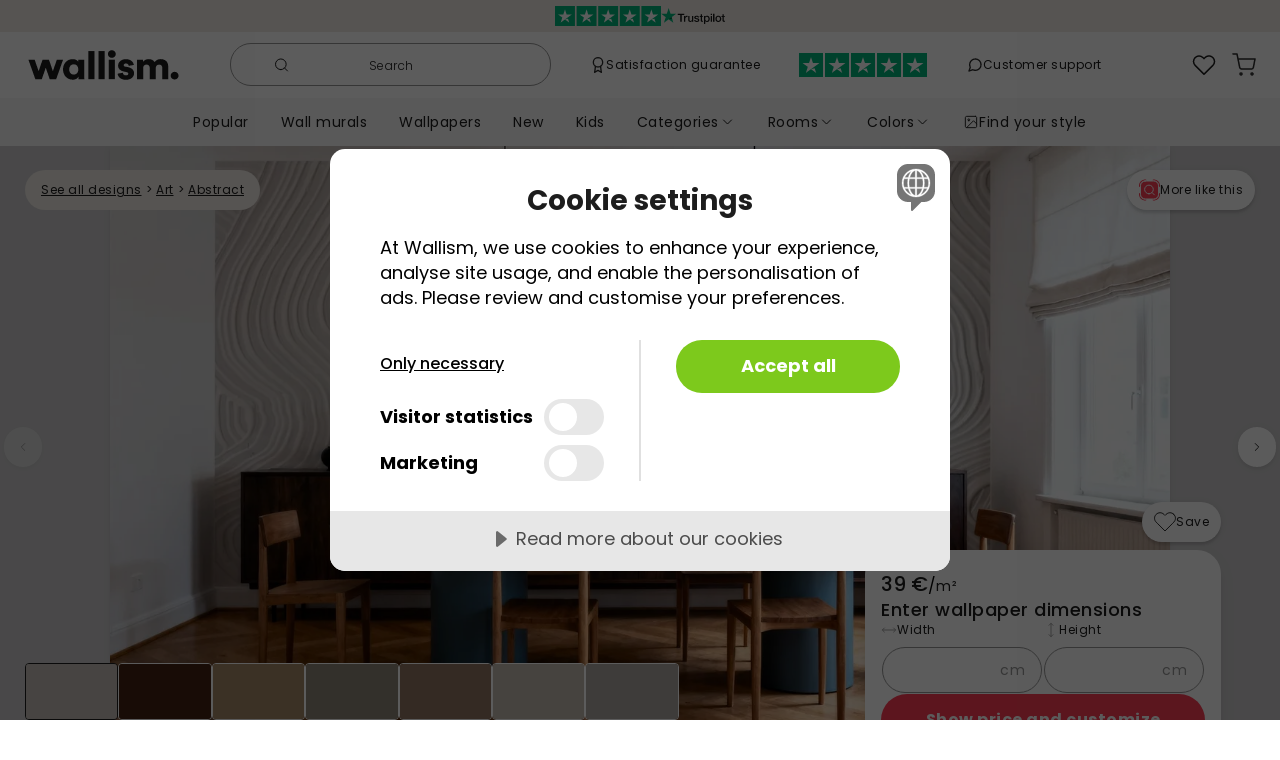

--- FILE ---
content_type: text/html; charset=utf-8
request_url: https://wallism.com/hu/product/JaoMWoLKW6G9
body_size: 64835
content:
<!DOCTYPE html><html lang="en-HU"><head>
        <meta charset="UTF-8">
        <meta name="viewport" content="width=device-width, initial-scale=1.0">
        <meta http-equiv="X-UA-Compatible" content="ie=edge">
        <title>Feel the Flow wallpaper mural ➡ 100% PVC-free and non-toxic</title>
		<meta name="description" content="Soft, flowing lines ripple across a creamy white surface, creating calm and organic movement that feels like gentle waves. This artistic wallpaper has a textured, three-dimensional look, adding depth and interest whilst staying subtle and refined. The monochromatic porcelain tones bring a clean, neutral feel that fits perfectly in bedrooms, living rooms, hallways, or home offices. Its calm and serene mood makes it ideal for spaces where you want to relax or focus. A great choice for those who love modern design with a soft artistic touch." />
        <link rel="canonical" href="https://wallism.com/hu/product/JaoMWoLKW6G9" />
		<link rel="alternate" hreflang="en-US" href="https://wallism.com/us/product/JaoMWoLKW6G9" />
		<link rel="alternate" hreflang="it-IT" href="https://wallism.com/it/product/JaoMWoLKW6G9" />
		<link rel="alternate" hreflang="en-EE" href="https://wallism.com/ee/product/JaoMWoLKW6G9" />
		<link rel="alternate" hreflang="en-SK" href="https://wallism.com/sk/product/JaoMWoLKW6G9" />
		<link rel="alternate" hreflang="en-GB" href="https://wallism.com/gb/product/JaoMWoLKW6G9" />
		<link rel="alternate" hreflang="de-AT" href="https://wallism.com/at/product/JaoMWoLKW6G9" />
		<link rel="alternate" hreflang="nl-BE" href="https://wallism.com/be/product/JaoMWoLKW6G9" />
		<link rel="alternate" hreflang="fr-BE" href="https://wallism.com/fr-be/product/JaoMWoLKW6G9" />
		<link rel="alternate" hreflang="sv-SE" href="https://wallism.se/product/JaoMWoLKW6G9" />
		<link rel="alternate" hreflang="en-FI" href="https://wallism.com/fi/product/JaoMWoLKW6G9" />
		<link rel="alternate" hreflang="pt-PT" href="https://wallism.com/pt/product/JaoMWoLKW6G9" />
		<link rel="alternate" hreflang="en-LV" href="https://wallism.com/lv/product/JaoMWoLKW6G9" />
		<link rel="alternate" hreflang="en-LT" href="https://wallism.com/lt/product/JaoMWoLKW6G9" />
		<link rel="alternate" hreflang="nl-NL" href="https://wallism.com/nl/product/JaoMWoLKW6G9" />
		<link rel="alternate" hreflang="de-DE" href="https://wallism.com/de/product/JaoMWoLKW6G9" />
		<link rel="alternate" hreflang="en-IE" href="https://wallism.com/ie/product/JaoMWoLKW6G9" />
		<link rel="alternate" hreflang="en-SI" href="https://wallism.com/si/product/JaoMWoLKW6G9" />
		<link rel="alternate" hreflang="fr-FR" href="https://wallism.com/fr/product/JaoMWoLKW6G9" />
		<link rel="alternate" hreflang="da-DK" href="https://wallism.com/dk/product/JaoMWoLKW6G9" />
		<link rel="alternate" hreflang="es-ES" href="https://wallism.com/es/product/JaoMWoLKW6G9" />
		<link rel="alternate" hreflang="en-HU" href="https://wallism.com/hu/product/JaoMWoLKW6G9" />
		<link rel="alternate" hreflang="pl-PL" href="https://wallism.com/pl/product/JaoMWoLKW6G9" />
		<link rel="alternate" hreflang="fr-LU" href="https://wallism.com/lu/product/JaoMWoLKW6G9" />
		<meta http-equiv="content-language" content="en-hu">
        <style>
            @font-face {
                font-family: "Poppins";
                font-style: normal;
                font-weight: 300;
                font-display: swap;
                src: url(/static/fonts/poppins-300-devanagari.woff2)
                    format("woff2");
                unicode-range: U+0900-097F, U+1CD0-1CF9, U+200C-200D, U+20A8,
                    U+20B9, U+20F0, U+25CC, U+A830-A839, U+A8E0-A8FF,
                    U+11B00-11B09;
            }
            @font-face {
                font-family: "Poppins";
                font-style: normal;
                font-weight: 300;
                font-display: swap;
                src: url(/static/fonts/poppins-300-latin-ext.woff2)
                    format("woff2");
                unicode-range: U+0100-02BA, U+02BD-02C5, U+02C7-02CC,
                    U+02CE-02D7, U+02DD-02FF, U+0304, U+0308, U+0329,
                    U+1D00-1DBF, U+1E00-1E9F, U+1EF2-1EFF, U+2020, U+20A0-20AB,
                    U+20AD-20C0, U+2113, U+2C60-2C7F, U+A720-A7FF;
            }
            @font-face {
                font-family: "Poppins";
                font-style: normal;
                font-weight: 300;
                font-display: swap;
                src: url(/static/fonts/poppins-300-latin.woff2)
                    format("woff2");
                unicode-range: U+0000-00FF, U+0131, U+0152-0153, U+02BB-02BC,
                    U+02C6, U+02DA, U+02DC, U+0304, U+0308, U+0329, U+2000-206F,
                    U+20AC, U+2122, U+2191, U+2193, U+2212, U+2215, U+FEFF,
                    U+FFFD;
            }
            @font-face {
                font-family: "Poppins";
                font-style: normal;
                font-weight: 400;
                font-display: swap;
                src: url(/static/fonts/poppins-400-devanagari.woff2)
                    format("woff2");
                unicode-range: U+0900-097F, U+1CD0-1CF9, U+200C-200D, U+20A8,
                    U+20B9, U+20F0, U+25CC, U+A830-A839, U+A8E0-A8FF,
                    U+11B00-11B09;
            }
            @font-face {
                font-family: "Poppins";
                font-style: normal;
                font-weight: 400;
                font-display: swap;
                src: url(/static/fonts/poppins-400-latin-ext.woff2)
                    format("woff2");
                unicode-range: U+0100-02BA, U+02BD-02C5, U+02C7-02CC,
                    U+02CE-02D7, U+02DD-02FF, U+0304, U+0308, U+0329,
                    U+1D00-1DBF, U+1E00-1E9F, U+1EF2-1EFF, U+2020, U+20A0-20AB,
                    U+20AD-20C0, U+2113, U+2C60-2C7F, U+A720-A7FF;
            }
            @font-face {
                font-family: "Poppins";
                font-style: normal;
                font-weight: 400;
                font-display: swap;
                src: url(/static/fonts/poppins-400-latin.woff2)
                    format("woff2");
                unicode-range: U+0000-00FF, U+0131, U+0152-0153, U+02BB-02BC,
                    U+02C6, U+02DA, U+02DC, U+0304, U+0308, U+0329, U+2000-206F,
                    U+20AC, U+2122, U+2191, U+2193, U+2212, U+2215, U+FEFF,
                    U+FFFD;
            }
            @font-face {
                font-family: "Poppins";
                font-style: normal;
                font-weight: 500;
                font-display: swap;
                src: url(/static/fonts/poppins-500-devanagari.woff2)
                    format("woff2");
                unicode-range: U+0900-097F, U+1CD0-1CF9, U+200C-200D, U+20A8,
                    U+20B9, U+20F0, U+25CC, U+A830-A839, U+A8E0-A8FF,
                    U+11B00-11B09;
            }
            @font-face {
                font-family: "Poppins";
                font-style: normal;
                font-weight: 500;
                font-display: swap;
                src: url(/static/fonts/poppins-500-latin-ext.woff2)
                    format("woff2");
                unicode-range: U+0100-02BA, U+02BD-02C5, U+02C7-02CC,
                    U+02CE-02D7, U+02DD-02FF, U+0304, U+0308, U+0329,
                    U+1D00-1DBF, U+1E00-1E9F, U+1EF2-1EFF, U+2020, U+20A0-20AB,
                    U+20AD-20C0, U+2113, U+2C60-2C7F, U+A720-A7FF;
            }
            @font-face {
                font-family: "Poppins";
                font-style: normal;
                font-weight: 500;
                font-display: swap;
                src: url(/static/fonts/poppins-500-latin.woff2)
                    format("woff2");
                unicode-range: U+0000-00FF, U+0131, U+0152-0153, U+02BB-02BC,
                    U+02C6, U+02DA, U+02DC, U+0304, U+0308, U+0329, U+2000-206F,
                    U+20AC, U+2122, U+2191, U+2193, U+2212, U+2215, U+FEFF,
                    U+FFFD;
            }
            @font-face {
                font-family: "Poppins";
                font-style: normal;
                font-weight: 600;
                font-display: swap;
                src: url(/static/fonts/poppins-600-devanagari.woff2)
                    format("woff2");
                unicode-range: U+0900-097F, U+1CD0-1CF9, U+200C-200D, U+20A8,
                    U+20B9, U+20F0, U+25CC, U+A830-A839, U+A8E0-A8FF,
                    U+11B00-11B09;
            }
            @font-face {
                font-family: "Poppins";
                font-style: normal;
                font-weight: 600;
                font-display: swap;
                src: url(/static/fonts/poppins-600-latin-ext.woff2)
                    format("woff2");
                unicode-range: U+0100-02BA, U+02BD-02C5, U+02C7-02CC,
                    U+02CE-02D7, U+02DD-02FF, U+0304, U+0308, U+0329,
                    U+1D00-1DBF, U+1E00-1E9F, U+1EF2-1EFF, U+2020, U+20A0-20AB,
                    U+20AD-20C0, U+2113, U+2C60-2C7F, U+A720-A7FF;
            }
            @font-face {
                font-family: "Poppins";
                font-style: normal;
                font-weight: 600;
                font-display: swap;
                src: url(/static/fonts/poppins-600-latin.woff2)
                    format("woff2");
                unicode-range: U+0000-00FF, U+0131, U+0152-0153, U+02BB-02BC,
                    U+02C6, U+02DA, U+02DC, U+0304, U+0308, U+0329, U+2000-206F,
                    U+20AC, U+2122, U+2191, U+2193, U+2212, U+2215, U+FEFF,
                    U+FFFD;
            }
            @font-face {
                font-family: "Poppins";
                font-style: normal;
                font-weight: 700;
                font-display: swap;
                src: url(/static/fonts/poppins-700-devanagari.woff2)
                    format("woff2");
                unicode-range: U+0900-097F, U+1CD0-1CF9, U+200C-200D, U+20A8,
                    U+20B9, U+20F0, U+25CC, U+A830-A839, U+A8E0-A8FF,
                    U+11B00-11B09;
            }
            @font-face {
                font-family: "Poppins";
                font-style: normal;
                font-weight: 700;
                font-display: swap;
                src: url(/static/fonts/poppins-700-latin-ext.woff2)
                    format("woff2");
                unicode-range: U+0100-02BA, U+02BD-02C5, U+02C7-02CC,
                    U+02CE-02D7, U+02DD-02FF, U+0304, U+0308, U+0329,
                    U+1D00-1DBF, U+1E00-1E9F, U+1EF2-1EFF, U+2020, U+20A0-20AB,
                    U+20AD-20C0, U+2113, U+2C60-2C7F, U+A720-A7FF;
            }
            @font-face {
                font-family: "Poppins";
                font-style: normal;
                font-weight: 700;
                font-display: swap;
                src: url(/static/fonts/poppins-700-latin.woff2)
                    format("woff2");
                unicode-range: U+0000-00FF, U+0131, U+0152-0153, U+02BB-02BC,
                    U+02C6, U+02DA, U+02DC, U+0304, U+0308, U+0329, U+2000-206F,
                    U+20AC, U+2122, U+2191, U+2193, U+2212, U+2215, U+FEFF,
                    U+FFFD;
            }
            @font-face {
                font-family: "Crimson Pro";
                font-style: normal;
                font-weight: 400;
                font-display: swap;
                src: url(/static/fonts/crimson-pro-400-vietnamese.woff)
                    format("woff");
                unicode-range: U+0102-0103, U+0110-0111, U+0128-0129,
                    U+0168-0169, U+01A0-01A1, U+01AF-01B0, U+0300-0301,
                    U+0303-0304, U+0308-0309, U+0323, U+0329, U+1EA0-1EF9,
                    U+20AB;
            }
            @font-face {
                font-family: "Crimson Pro";
                font-style: normal;
                font-weight: 400;
                font-display: swap;
                src: url(/static/fonts/crimson-pro-400-latin-ext.woff)
                    format("woff");
                unicode-range: U+0100-02BA, U+02BD-02C5, U+02C7-02CC,
                    U+02CE-02D7, U+02DD-02FF, U+0304, U+0308, U+0329,
                    U+1D00-1DBF, U+1E00-1E9F, U+1EF2-1EFF, U+2020, U+20A0-20AB,
                    U+20AD-20C0, U+2113, U+2C60-2C7F, U+A720-A7FF;
            }
            @font-face {
                font-family: "Crimson Pro";
                font-style: normal;
                font-weight: 400;
                font-display: swap;
                src: url(/static/fonts/crimson-pro-400-latin.woff)
                    format("woff");
                unicode-range: U+0000-00FF, U+0131, U+0152-0153, U+02BB-02BC,
                    U+02C6, U+02DA, U+02DC, U+0304, U+0308, U+0329, U+2000-206F,
                    U+20AC, U+2122, U+2191, U+2193, U+2212, U+2215, U+FEFF,
                    U+FFFD;
            }
        </style>
        <link rel="dns-prefetch" href="https://e4vlsgz7.apicdn.sanity.io">
        <link rel="preload" href="/static/wallism-styleguide-b8d414e6.css" as="style" />
        <script type="application/javascript">function _sentrybayloaded(){if (typeof window.Sentry === "object"){Sentry.onLoad(function () {Sentry.init({dsn: "https://a40bddf2db0b422189eda154665b1bd3@o1182346.ingest.sentry.io/6421337",environment: "prod",release: "wp-1.0",});});}};</script>
        <script src="https://js.sentry-cdn.com/a40bddf2db0b422189eda154665b1bd3.min.js" crossorigin="anonymous" async onload="_sentrybayloaded()"></script>
		<script src="https://cdn.cookietractor.com/cookietractor.js" data-lang="en-GB" data-id="22094faa-8459-4824-9022-91ae7ae10c54" data-gtm-data-layer-name="gtmDataLayer"></script>
		<script type="application/javascript">
			(function(w,d,s,l,i){w[l]=w[l]||[];w[l].push({'gtm.start':
        new Date().getTime(),event:'gtm.js'});var f=d.getElementsByTagName(s)[0],
        j=d.createElement(s),dl=l!='dataLayer'?'&l='+l:'';j.async=true;j.src=
        'https://www.googletagmanager.com/gtm.js?id='+i+dl;f.parentNode.insertBefore(j,f);
        })(window,document,'script','gtmDataLayer','GTM-KL76XVM');
		</script>
        
        
        <style>nav{position:static;z-index:5;width:100%}@media(max-width: 767px){nav{position:sticky}}
@media(max-width: 767px){nav{top:-32px}}
.ctn.svelte-c69wdm{text-align:center;font-size:12px;font-weight:400;color:white;height:32px;transition:background-color 0.5s ease}@media(max-width: 767px){.ctn.s-active.svelte-c69wdm{filter:blur(3px)}}
.stars.svelte-b7z4xw{height:20px}.logo.svelte-b7z4xw{height:16px}
.ctn.svelte-9i8ra.svelte-9i8ra{padding:0}.logo.svelte-9i8ra.svelte-9i8ra{min-width:105px;padding:19px 0}@media(min-width: 340px){.logo.svelte-9i8ra.svelte-9i8ra{min-width:140px;padding:17px 8px}}@media(min-width: 768px){.logo.svelte-9i8ra.svelte-9i8ra{min-width:179px;padding:17px 8px;padding-left:20px}.search-ctn.svelte-9i8ra.svelte-9i8ra{max-width:321px}.links.svelte-9i8ra.svelte-9i8ra{width:100%;padding:0 4px}.right-pane.svelte-9i8ra.svelte-9i8ra{column-gap:0}}@media(min-width: 850px){.trustpilot.svelte-9i8ra.svelte-9i8ra{display:block}}@media(min-width: 1050px){.first-link.svelte-9i8ra.svelte-9i8ra{display:block}}@media(min-width: 1200px){.second-link.svelte-9i8ra.svelte-9i8ra{display:block}}@media(max-width: 767px){.search-ctn.s-active.svelte-9i8ra.svelte-9i8ra{display:block;position:fixed;top:16px;left:0;width:100vw;padding:0 17px;z-index:10}.ctn.s-active.svelte-9i8ra .right-pane.svelte-9i8ra,.ctn.s-active.svelte-9i8ra .logo.svelte-9i8ra,.ctn.s-active.svelte-9i8ra .mob-menu.svelte-9i8ra{filter:blur(3px)}}
.search.svelte-16pu4o4.svelte-16pu4o4{display:flex;align-items:center;justify-content:center;border-radius:24px;border:solid 1px #969696;padding:8px 16px 8px 8px}.result.svelte-16pu4o4.svelte-16pu4o4{position:fixed;bottom:0;left:0;right:0;width:100vw;top:73px}@media(min-width: 768px){.result.svelte-16pu4o4.svelte-16pu4o4{top:96px;left:8px;right:8px;bottom:8px;width:calc(100vw - 16px)}}@media(min-width: 900px){.result.svelte-16pu4o4.svelte-16pu4o4{position:absolute;top:50px;bottom:unset;right:unset;left:-32px;width:70vw;max-width:1008px;max-height:calc(100vh - 110px)}}.ctn.active.svelte-16pu4o4>*{z-index:100}.ctn.svelte-16pu4o4>*{position:relative}.ctn.active.svelte-16pu4o4 .search.svelte-16pu4o4{border-color:transparent;box-shadow:0px 7px 8px rgba(0, 0, 0, 0.05),
            0px 5px 22px rgba(0, 0, 0, 0.03),
            0px 12px 17px rgba(0, 0, 0, 0.04)}input.svelte-16pu4o4.svelte-16pu4o4{font-size:16px;margin-left:10px;max-width:200px}input.svelte-16pu4o4.svelte-16pu4o4:focus{max-width:100%}input.svelte-16pu4o4.svelte-16pu4o4:focus,.ctn.active.svelte-16pu4o4 input.svelte-16pu4o4{outline:none;margin-right:10px;width:100%}input.svelte-16pu4o4.svelte-16pu4o4::-webkit-search-cancel-button{-webkit-appearance:none;cursor:pointer;height:12px;width:12px;border:solid 1px black;border-radius:20px;background-image:url("data:image/svg+xml;utf8,<svg xmlns='http://www.w3.org/2000/svg' viewBox='0 0 24 24' fill='black'><path d='M19 6.41L17.59 5 12 10.59 6.41 5 5 6.41 10.59 12 5 17.59 6.41 19 12 13.41 17.59 19 19 17.59 13.41 12z'/></svg>")}.svelte-16pu4o4.svelte-16pu4o4::placeholder{color:#1d1d1d;font-weight:100;font-size:12px;width:80%;text-align:center}input.svelte-16pu4o4.svelte-16pu4o4:focus::placeholder{color:transparent}@media(max-width: 355px){input.svelte-16pu4o4.svelte-16pu4o4{width:100%}}
img.svelte-rvsk25{max-width:16px;max-height:16px}
img.svelte-1s1wsgu{height:24px}
.dropdown.svelte-1y2bdjf{left:0;top:110%;width:241px;padding:16px 14px;box-shadow:0px 1px 8px 0px rgba(0, 0, 0, 0.05),
            0px 3px 3px 0px rgba(0, 0, 0, 0.03),
            0px 3px 4px 0px rgba(0, 0, 0, 0.04)}
.bubble.svelte-106oz7u{border-radius:50%;width:14px;height:14px;top:-2px;left:17px}.counter.svelte-106oz7u{font-size:10px;font-weight:500}
.ctn.svelte-14se0rl>a.cartMessageShowing.svelte-14se0rl{border-radius:100%;box-shadow:0px 7px 8px rgba(0, 0, 0, 0.05),
            0px 5px 22px rgba(0, 0, 0, 0.03),
            0px 12px 17px rgba(0, 0, 0, 0.04);position:absolute;top:5px;right:4px;z-index:100;background:white}.overlay.svelte-14se0rl.svelte-14se0rl{position:fixed;inset:0;background:black;opacity:0.3;z-index:99}
.bubble.svelte-4aqt3s{border-radius:50%;width:14px;height:14px;position:absolute;top:0px;left:15px}.counter.svelte-4aqt3s{font-size:10px;font-weight:500}
.cart-message.svelte-1aztdcs.svelte-1aztdcs{position:absolute;right:6px;top:100%;z-index:100;box-shadow:0px 7px 8px rgba(0, 0, 0, 0.05),
            0px 5px 22px rgba(0, 0, 0, 0.03),
            0px 12px 17px rgba(0, 0, 0, 0.04)}.ctn.svelte-1aztdcs.svelte-1aztdcs{width:calc(100vw - 14px)}.ctn.svelte-1aztdcs h2.svelte-1aztdcs{max-width:256px}.ctn.svelte-1aztdcs>.grid.svelte-1aztdcs{grid-template-columns:auto 60%;justify-content:flex-start}@media(min-width: 768px){.ctn.svelte-1aztdcs.svelte-1aztdcs{width:auto}.ctn.svelte-1aztdcs h2.svelte-1aztdcs{min-width:166px}.ctn.svelte-1aztdcs>.grid.svelte-1aztdcs{grid-template-columns:max-content max-content}}
.ctn.svelte-q3avzo{opacity:1;z-index:5}.inner-ctn.svelte-q3avzo{height:48px}
.ctn.svelte-1ke8ig1.svelte-1ke8ig1{padding:10px 16px;user-select:none}.active.svelte-1ke8ig1.svelte-1ke8ig1{background:#ffffff;box-shadow:0px 1px 8px rgba(0, 0, 0, 0.05),
            0px 3px 3px rgba(0, 0, 0, 0.03),
            0px 3px 4px rgba(0, 0, 0, 0.04);border-radius:20px}.active.svelte-1ke8ig1 .chev.svelte-1ke8ig1{transform:rotateX(180deg)}
.ctn.svelte-14be9wo{position:absolute;top:100%;left:0;width:100vw;box-shadow:0px 3px 5px rgba(0, 0, 0, 0.05),
            0px 1px 18px rgba(0, 0, 0, 0.03),
            0px 6px 10px rgba(0, 0, 0, 0.04);border-top:1px solid #dbdbdb}.sub-ctn.svelte-14be9wo{width:959px}.bargroup-container.svelte-14be9wo{grid-template-columns:max-content 1fr;gap:32px}@media(max-width: 959px){.sub-ctn.svelte-14be9wo{width:90%}}
.ctn.svelte-k9mfat{position:fixed;z-index:100;inset:0;width:100vw}.submenu-ctn.svelte-k9mfat{position:absolute;z-index:2;inset:0;width:100vw}</style><!-- HEAD_svelte-1x241b2_START --><meta property="og:url" content="https://wallism.com/hu/product/JaoMWoLKW6G9"><meta property="og:type" content="website"><meta property="twitter:card" content="summary_large_image"><!-- HEAD_svelte-1x241b2_END --><!-- HEAD_svelte-1st526t_START --><meta property="og:image" content="https://cdn.sanity.io/images/e4vlsgz7/wallpaper-production/11760f891dde00d726edeecb7fe438e59727c621-8192x4688.jpg?w=800"><meta property="twitter:image" content="https://cdn.sanity.io/images/e4vlsgz7/wallpaper-production/11760f891dde00d726edeecb7fe438e59727c621-8192x4688.jpg?w=800"><!-- HEAD_svelte-1st526t_END --><!-- HEAD_svelte-1fywv3u_START --><link rel="preload" as="image" imagesrcset="https://cdn.sanity.io/images/e4vlsgz7/wallpaper-production/11760f891dde00d726edeecb7fe438e59727c621-8192x4688.jpg?auto=format&amp;w=300&amp;h=172&amp;rect=0,0,8192,4688 300w,https://cdn.sanity.io/images/e4vlsgz7/wallpaper-production/11760f891dde00d726edeecb7fe438e59727c621-8192x4688.jpg?auto=format&amp;w=350&amp;h=200&amp;rect=0,0,8192,4688 350w,https://cdn.sanity.io/images/e4vlsgz7/wallpaper-production/11760f891dde00d726edeecb7fe438e59727c621-8192x4688.jpg?auto=format&amp;w=400&amp;h=229&amp;rect=0,0,8192,4688 400w,https://cdn.sanity.io/images/e4vlsgz7/wallpaper-production/11760f891dde00d726edeecb7fe438e59727c621-8192x4688.jpg?auto=format&amp;w=600&amp;h=343&amp;rect=0,0,8192,4688 600w,https://cdn.sanity.io/images/e4vlsgz7/wallpaper-production/11760f891dde00d726edeecb7fe438e59727c621-8192x4688.jpg?auto=format&amp;w=700&amp;h=401&amp;rect=0,0,8192,4688 700w,https://cdn.sanity.io/images/e4vlsgz7/wallpaper-production/11760f891dde00d726edeecb7fe438e59727c621-8192x4688.jpg?auto=format&amp;w=800&amp;h=458&amp;rect=0,0,8192,4688 800w,https://cdn.sanity.io/images/e4vlsgz7/wallpaper-production/11760f891dde00d726edeecb7fe438e59727c621-8192x4688.jpg?auto=format&amp;w=1080&amp;h=618&amp;rect=0,0,8192,4688 1080w,https://cdn.sanity.io/images/e4vlsgz7/wallpaper-production/11760f891dde00d726edeecb7fe438e59727c621-8192x4688.jpg?auto=format&amp;w=1170&amp;h=670&amp;rect=0,0,8192,4688 1170w,https://cdn.sanity.io/images/e4vlsgz7/wallpaper-production/11760f891dde00d726edeecb7fe438e59727c621-8192x4688.jpg?auto=format&amp;w=1440&amp;h=824&amp;rect=0,0,8192,4688 1440w" fetchpriority="high"><!-- HEAD_svelte-1fywv3u_END --><!-- HEAD_svelte-1fywv3u_START --><!-- HEAD_svelte-1fywv3u_END --><!-- HEAD_svelte-1fywv3u_START --><!-- HEAD_svelte-1fywv3u_END --><!-- HEAD_svelte-1fywv3u_START --><!-- HEAD_svelte-1fywv3u_END --><!-- HEAD_svelte-1fywv3u_START --><!-- HEAD_svelte-1fywv3u_END --><!-- HEAD_svelte-1fywv3u_START --><!-- HEAD_svelte-1fywv3u_END --><!-- HEAD_svelte-1fywv3u_START --><!-- HEAD_svelte-1fywv3u_END --><!-- HEAD_svelte-1lld0h2_START --><meta property="og:title" content="Feel the Flow wallpaper mural ➡ 100% PVC-free and non-toxic"><meta property="twitter:title" content="Feel the Flow wallpaper mural ➡ 100% PVC-free and non-toxic"><!-- HEAD_svelte-1lld0h2_END --><!-- HEAD_svelte-1v0iqep_START --><meta property="og:description" content="Soft, flowing lines ripple across a creamy white surface, creating calm and organic movement that feels like gentle waves. This artistic wallpaper has a textured, three-dimensional look, adding depth and interest whilst staying subtle and refined."><meta property="twitter:description" content="Soft, flowing lines ripple across a creamy white surface, creating calm and organic movement that feels like gentle waves. This artistic wallpaper has a textured, three-dimensional look, adding dep..."><!-- HEAD_svelte-1v0iqep_END --><style>.breadcrumbs.svelte-12oupph{top:24px;left:0;right:0;z-index:2}.top-ctn.svelte-12oupph{margin-top:-1px;flex-direction:column-reverse}.title-ctn.svelte-12oupph{margin-left:-17px;margin-right:-17px;padding-left:17px;padding-right:17px;row-gap:24px}@media(min-width: 768px){.title-ctn.svelte-12oupph{width:calc(100% - 356px)}.top-ctn.svelte-12oupph{margin-top:0px;flex-direction:row}.conf-ctn.svelte-12oupph{width:356px;flex-shrink:0;transform:translateY(-14vw);z-index:2;margin-bottom:-250px;padding-bottom:100px}.conf-inner-ctn.svelte-12oupph{position:sticky;top:calc(14vw - 46px)}}@media(min-width: 1150px){.conf-ctn.svelte-12oupph{transform:translateY(-250px);padding-bottom:0px}.conf-inner-ctn.svelte-12oupph{top:calc(250px - 46px)}}
.crumbs.svelte-6zwwji{width:min-content;border-radius:20px}
div.svelte-8itx4g{box-shadow:0px 1px 8px rgba(0, 0, 0, 0.05),
            0px 3px 3px rgba(0, 0, 0, 0.03),
            0px 3px 4px rgba(0, 0, 0, 0.04);border-radius:56px}@media(max-width: 450px){.icon-ctn.svelte-8itx4g{width:40px;padding:0.5rem}.icon-ctn.svelte-8itx4g .txt{display:none}}.icon-ctn.svelte-8itx4g{height:40px}
.swiper{margin-left:auto;margin-right:auto;position:relative;overflow:hidden;list-style:none;padding:0;z-index:1}.swiper-wrapper{position:relative;width:100vw;height:100%;z-index:1;display:flex;transition-property:transform;box-sizing:content-box}.swiper-slide.svelte-1wr441r.svelte-1wr441r{flex-shrink:0;width:100%;overflow:hidden}@media(min-width: 768px){.image-ctn.svelte-1wr441r.svelte-1wr441r,.swiper-slide.svelte-1wr441r.svelte-1wr441r{max-width:1442px;height:calc(100vw * 683 / 1442);max-height:683px}.swiper-slide.svelte-1wr441r.svelte-1wr441r:last-child{padding-top:72px;padding-bottom:8vw}}.tiles.svelte-1wr441r.svelte-1wr441r{position:absolute;left:0;right:0;bottom:32px;z-index:2}.tiles.svelte-1wr441r>div.svelte-1wr441r{width:calc(100vw - 356px);max-width:1000px}@media(min-width: 1442px){.swiper-slide.svelte-1wr441r.svelte-1wr441r:last-child{padding-bottom:120px}}@media(max-width: 767px){.swiper-slide.svelte-1wr441r.svelte-1wr441r{justify-content:center;align-items:center;display:flex}.swiper-slide.svelte-1wr441r.svelte-1wr441r:last-child{padding-left:36px;padding-right:36px;padding-bottom:8px}.image-ctn.svelte-1wr441r.svelte-1wr441r{transition:height 0.3s ease}.image-ctn.svelte-1wr441r.svelte-1wr441r,.wide.svelte-1wr441r.svelte-1wr441r,.mid-1.svelte-1wr441r.svelte-1wr441r,.mid-2.svelte-1wr441r.svelte-1wr441r{height:88.2vw}.portrait.svelte-1wr441r.svelte-1wr441r{height:140vw}.image-ctn.portrait.svelte-1wr441r.svelte-1wr441r{max-height:63vh}.wide.swiper-slide.svelte-1wr441r.svelte-1wr441r{padding-top:64px}.mid-1.swiper-slide.svelte-1wr441r.svelte-1wr441r,.mid-2.swiper-slide.svelte-1wr441r.svelte-1wr441r{padding-top:64px;height:107.43vw;align-items:flex-start}.mid-2.swiper-slide.svelte-1wr441r.svelte-1wr441r{padding-top:0px}.portrait.swiper-slide.svelte-1wr441r.svelte-1wr441r{height:auto;align-items:flex-start;max-height:120vh}}
.left.svelte-1sl5tma,.right.svelte-1sl5tma{position:absolute;top:22vw;z-index:2}.left.svelte-1sl5tma{left:0}.right.svelte-1sl5tma{right:0}.left.svelte-1sl5tma>*{transform:rotateY(180deg)}.disabled.svelte-1sl5tma{opacity:0.3}@media(max-width: 767px){.left.svelte-1sl5tma,.right.svelte-1sl5tma{top:46vw;opacity:0.75}.left.svelte-1sl5tma{padding-right:16px}.right.svelte-1sl5tma{padding-left:16px}.disabled.svelte-1sl5tma{opacity:0}}.mob-change.svelte-1sl5tma{height:56px;width:28px;border-top-left-radius:41px;border-bottom-left-radius:41px;box-shadow:0px 7px 8px rgba(0, 0, 0, 0.05),
            0px 5px 22px rgba(0, 0, 0, 0.03),
            0px 12px 17px rgba(0, 0, 0, 0.04)}@media(min-width: 1442px){.left.svelte-1sl5tma,.right.svelte-1sl5tma{top:318px}}.swiper-wrapper.svelte-1sl5tma>.swiper-slide:last-child{display:flex;align-items:center}
.lazy-bg.svelte-j75la9{position:absolute;top:0;left:0;width:100%;height:100%;opacity:1;transition:opacity 0.3s ease-in}img.svelte-j75la9{width:100%}img.svelte-j75la9:not(.thumb){box-shadow:0px 1px 8px rgba(0, 0, 0, 0.05),
            0px 3px 3px rgba(0, 0, 0, 0.03),
            0px 3px 4px rgba(0, 0, 0, 0.04)}.landscape.svelte-j75la9{width:100%}.portrait.svelte-j75la9{height:100%;width:auto}img.svelte-j75la9:not(.thumb){display:none}img.mainLoaded.svelte-j75la9{display:block}.thumb-ctn.svelte-j75la9{transition:opacity 0.3s ease}.thumb-ctn.mainLoaded.svelte-j75la9{position:absolute;opacity:0}.lazy-bg.loaded.svelte-j75la9{opacity:0}.spinner-ctn.svelte-j75la9{top:48vw;position:absolute}@media(max-width: 767px){.portrait-sm.svelte-j75la9{height:100%;width:auto}}@media(min-width: 768px){.thumb-ctn.svelte-j75la9{height:100%}.spinner-ctn.svelte-j75la9{top:22vw}img.svelte-j75la9{cursor:zoom-in}.portrait-md.svelte-j75la9{height:100%;width:auto}}@media(min-width: 1442px){.spinner-ctn.svelte-j75la9{top:318px}}
.ctn.svelte-zbzhke{border:1px solid white}.isActive.svelte-zbzhke{border-color:#1c1c1c}
.lazy-bg.svelte-2r8a7o{position:absolute;top:0;left:0;width:100%;height:100%;opacity:1;transition:opacity 0.3s ease-in}img.svelte-2r8a7o{box-shadow:0px 1px 8px rgba(0, 0, 0, 0.05),
            0px 3px 3px rgba(0, 0, 0, 0.03),
            0px 3px 4px rgba(0, 0, 0, 0.04)}@media(max-width: 767px){.portrait.svelte-2r8a7o{height:100%;width:auto}}@media(min-width: 768px){img.svelte-2r8a7o{width:auto}}img.svelte-2r8a7o{display:none}img.loaded.svelte-2r8a7o{display:block}.lazy-bg.loaded.svelte-2r8a7o{opacity:0}
.ctn.svelte-mcdohr{background:#f7f5f2;border-radius:28px}img.svelte-mcdohr{width:40px;height:40px;border-radius:100%}@media(min-width: 768px){.scroll-ctn.svelte-mcdohr{flex-wrap:wrap}}
@media(min-width: 767px){.boxes.svelte-15nelkj{grid-template-columns:repeat(3, 1fr);gap:4px}button.svelte-15nelkj{text-align:left;padding-left:8px;padding-top:20px}}@media(min-width: 1360px){.boxes.svelte-15nelkj{gap:10px}}
.box.svelte-lset9j{border:1px solid #bfbfbf;border-radius:16px;column-gap:10px}.popular.svelte-lset9j{font-size:10px;color:white;top:0;right:24px;width:max-content;border-radius:0 0 8px 8px;padding-top:3px;padding-bottom:3px}@media(max-width: 768px){.list.svelte-lset9j{padding-top:16px}}@media(min-width: 767px) and (max-width: 1359px){.box.svelte-lset9j{padding:24px 12px 12px}.benefit.svelte-lset9j{font-size:11px}}@media(min-width: 1360px){.box.svelte-lset9j{padding:24px 16px 16px 24px}}
.price.svelte-1d6srcj.svelte-1d6srcj{border:1px solid #909090;border-radius:31px;align-self:start}.title-ctn.svelte-1d6srcj.svelte-1d6srcj{min-height:60px}@media(max-width: 767px){.title-ctn.svelte-1d6srcj.svelte-1d6srcj{padding-bottom:24px}.price.svelte-1d6srcj.svelte-1d6srcj{align-self:unset}.ctn.svelte-1d6srcj.svelte-1d6srcj{align-items:center}}@media(min-width: 767px) and (max-width: 1359px){.title.svelte-1d6srcj.svelte-1d6srcj,.price.svelte-1d6srcj.svelte-1d6srcj{font-size:11px}.subtitle.svelte-1d6srcj.svelte-1d6srcj{font-size:12px;line-height:1.3em}div.svelte-1d6srcj:not(.minimal) .price.svelte-1d6srcj{padding:4px 8px;margin:16px 0}}@media(min-width: 767px){.price.svelte-1d6srcj.svelte-1d6srcj{margin-top:16px}div.svelte-1d6srcj:not(.minimal) .price.svelte-1d6srcj{margin-bottom:16px}}div.minimal.svelte-1d6srcj .title.svelte-1d6srcj,div.minimal.svelte-1d6srcj .price.svelte-1d6srcj,div.minimal.svelte-1d6srcj .subtitle.svelte-1d6srcj{font-size:12px;line-height:1.3em}
.img.svelte-tghjlp{width:16px;max-height:17px}@media(min-width: 767px){.box-container.svelte-tghjlp{gap:8px;background-color:unset;padding:0}.box.svelte-tghjlp{flex:1 1 125px;min-height:75px;width:125px;max-width:50%;flex-direction:column;align-items:start}.text.svelte-tghjlp{max-width:115px}}
.ctn.svelte-1n1ct63{grid-template-rows:auto 10px auto 16px auto 16px auto;grid-template-areas:"title"
            "."
            "img"
            "."
            "desc"
            "."
            "details"}.title.svelte-1n1ct63{grid-area:title}.img.svelte-1n1ct63{grid-area:img;height:120px;object-position:center}.clamp.svelte-1n1ct63{display:-webkit-box;line-clamp:6;-webkit-line-clamp:6;-webkit-box-orient:vertical}.description.svelte-1n1ct63{grid-area:desc}.body-text.svelte-1n1ct63{line-height:24px;letter-spacing:0.6px}.details.svelte-1n1ct63{grid-area:details}.button.svelte-1n1ct63{text-decoration:underline}@media(min-width: 900px){.ctn.svelte-1n1ct63{grid-template-columns:1fr 1.6fr;grid-template-rows:max-content 10px minmax(150px, 1fr) max-content;grid-template-areas:"title title"
                ".         ."
                "img    desc"
                "details desc";row-gap:0;column-gap:24px}.img.svelte-1n1ct63{border-radius:0.5rem 0.5rem 0 0;height:100%}.details.svelte-1n1ct63{border-radius:0 0 0.25rem 0.25rem}}
.details-item.svelte-88770s{width:min-content;min-width:49%}.label.svelte-88770s{white-space:pre}
@media(max-width: 767px){.ctn.svelte-69aiee{margin-top:0px;margin-left:-17px;margin-right:-17px;padding-left:17px;padding-right:17px}}@media(min-width: 768px){.ctn.svelte-69aiee{background:none !important;background:unset !important}}.configu.svelte-69aiee{box-shadow:0px 7px 8px rgba(0, 0, 0, 0.05),
            0px 5px 22px rgba(0, 0, 0, 0.03),
            0px 12px 17px rgba(0, 0, 0, 0.04);border-radius:24px;position:relative;z-index:2}
@media(max-width: 767px){.ctn.svelte-9oou0s{transition:all 0.2s ease;position:relative;z-index:2}}
@media(max-width: 450px){.txt.svelte-154chdt{display:none}}
.ctn.svelte-146m2vb{margin-bottom:26px;transition:opacity 0.15s ease-in}.ctn.loading.svelte-146m2vb{opacity:0.3}
.ctn.svelte-121j50e{column-gap:2px}.price.svelte-121j50e{font-weight:500;font-size:20px;line-height:16px;color:#1d1d1d}.price-per.svelte-121j50e{color:#909090;font-size:12px;line-height:20px;letter-spacing:0.5px}
.rotateIcon.svelte-151mpej{transform:rotate(90deg)}
.ctn.svelte-1re30d6.svelte-1re30d6{border:1px solid #969696;margin:1px;border-radius:36px}.ctn.inputActive.svelte-1re30d6.svelte-1re30d6{margin:0px;border:2px solid #969696}.ctn.svelte-1re30d6 input[type="number"].svelte-1re30d6::-webkit-inner-spin-button,.ctn.svelte-1re30d6 input[type="number"].svelte-1re30d6::-webkit-outer-spin-button{-webkit-appearance:none;-moz-appearance:none;appearance:none}.ctn.svelte-1re30d6 input[type="number"].svelte-1re30d6{-moz-appearance:textfield;appearance:textfield}.ctn.svelte-1re30d6 input.svelte-1re30d6{font-size:16px;text-align:center}input.svelte-1re30d6.svelte-1re30d6:focus{outline:none}.ctn.svelte-1re30d6 span.svelte-1re30d6{color:#969696}
.showValidationError.svelte-1t3furw{background:#ffdfae52}
button.svelte-hcdhn6{font-weight:700;font-size:16px;line-height:16px;letter-spacing:0.5px;color:#ffffff;border-radius:36px;padding:18.5px 4px}
.help-link.svelte-75833n{font-size:12px;line-height:16px;text-align:center;letter-spacing:0.5px}
.benefit-feature.svelte-eou1q3:not(:last-child){padding-bottom:0.25rem}
.ctn.svelte-e6dbfg{padding-top:20px;padding-bottom:20px;border:1px solid #dbdbdb;border-radius:24px}.sample_price.svelte-e6dbfg{font-weight:200;font-size:17px;line-height:16px;color:#1d1d1da4}
.ctn.svelte-56gatx{row-gap:32px}@media(min-width: 768px){.ctn.svelte-56gatx{row-gap:48px}}
@media(max-width: 767px){.card-ctn.svelte-12dg3t1{overflow-x:auto;white-space:nowrap;-webkit-overflow-scrolling:touch;-ms-overflow-style:none;scrollbar-width:none;flex-wrap:nowrap;margin:0 -17px;padding-left:17px;padding-right:17px}.card-ctn.svelte-12dg3t1::-webkit-scrollbar{display:none}}
.img-ctn.svelte-ikan6a.svelte-ikan6a{height:calc(100vw / 6);max-height:205px}.heart.svelte-ikan6a.svelte-ikan6a{position:absolute;top:0;right:0;z-index:2}@media(min-width: 768px){a.svelte-ikan6a.svelte-ikan6a,.placeholder.svelte-ikan6a.svelte-ikan6a{width:calc(25% - 9px);flex-shrink:0}}@media(max-width: 767px){.img-ctn.svelte-ikan6a.svelte-ikan6a{width:68vw;height:45.3vw;max-height:unset}}.img-ctn.svelte-ikan6a img.svelte-ikan6a{object-fit:cover}.lazy-bg.svelte-ikan6a.svelte-ikan6a{position:absolute;top:0;left:0;width:100%;height:100%;opacity:1;transition:opacity 0.3s ease-in}img.svelte-ikan6a.svelte-ikan6a{display:none}img.loaded.svelte-ikan6a.svelte-ikan6a{display:block}.lazy-bg.loaded.svelte-ikan6a.svelte-ikan6a{opacity:0}.product-info.svelte-ikan6a.svelte-ikan6a{position:absolute;bottom:0;border-radius:0 1rem 0 0;max-width:calc(100% - 1.5rem);padding:4px 12px 0px 0px}.product-title.svelte-ikan6a.svelte-ikan6a{overflow:hidden;text-overflow:ellipsis}
@media(min-width: 768px){section.svelte-q47syl{padding-top:32px;padding-bottom:32px}}
.badge.svelte-1ppbi4{color:#5a5a5a;column-gap:24px}@media(min-width: 768px){.badge.svelte-1ppbi4{padding:48px;padding-bottom:28px;text-align:center}.white.svelte-1ppbi4{padding:32px;padding-bottom:28px}}.egg.svelte-1ppbi4,.light-beige.svelte-1ppbi4,.beige.svelte-1ppbi4{box-shadow:0px 1px 8px rgba(0, 0, 0, 0.05),
            0px 3px 3px rgba(0, 0, 0, 0.03),
            0px 3px 4px rgba(0, 0, 0, 0.04)}.egg.svelte-1ppbi4{background:#fffdfa}.light-beige.svelte-1ppbi4{background:#efeae4}.beige.svelte-1ppbi4{background:#d3c3ac}
.ctn.svelte-to3liy{margin:0 -17px}.title-ctn.svelte-to3liy{margin-left:17px}.article-ctn.svelte-to3liy{width:100vw;overflow-x:auto;scrollbar-width:none;padding-right:17px}.article-ctn.svelte-to3liy::-webkit-scrollbar{display:none}.article-card.svelte-to3liy{min-width:264px;width:calc(25vw - 17px);max-width:302px}.article-card.svelte-to3liy:first-child{margin-left:17px}.article-main-title.svelte-to3liy{font-weight:700}@media(min-width: 768px){.article-ctn.svelte-to3liy{width:100%;padding-right:0}.article-card.svelte-to3liy{min-width:unset}}
.swiper-ctn.svelte-a0z92e{max-width:604px}.swiper.svelte-a0z92e{max-width:520px}.swipe-to.svelte-a0z92e{width:42px;height:42px;position:absolute;top:40%;background:#dbdbdb;border-radius:41px}.right.svelte-a0z92e{right:0;transform:rotateY(180deg)}</style><style>@media(min-width: 1024px){.ctn.svelte-5xyopd{padding:64px 0}}
.w-container.svelte-185tm3b{padding-top:48px;padding-bottom:48px}.reviews.svelte-185tm3b{column-gap:62px}.review.svelte-185tm3b{grid-template-rows:max-content 40px 1fr max-content}.review-title.svelte-185tm3b{font-weight:700}@media(max-width: 767px){.w-container.svelte-185tm3b{padding:48px 0}.title.svelte-185tm3b{padding-left:17px}.reviews.svelte-185tm3b{padding:0 17px;grid-template-columns:repeat(3, 65vw);column-gap:48px;overflow-x:scroll;overflow-y:hidden;-ms-overflow-style:none;scrollbar-width:none}.reviews.svelte-185tm3b::-webkit-scrollbar{display:none}.review.svelte-185tm3b{grid-template-rows:max-content minmax(50px, max-content)
                max-content max-content}}
.text-box.svelte-1rf0vpg{max-width:495px}@media(min-width: 1024px){section.svelte-1rf0vpg{justify-content:start}}@media(max-width: 1023px){section.svelte-1rf0vpg{padding:0}}
a.svelte-131ew8k{align-items:flex-start}.score.svelte-131ew8k{font-weight:700;text-decoration:underline}
.divider.svelte-1tg3war{margin:40px 0}.zigzag-divider.svelte-1tg3war{margin-top:40px}@media(max-width: 1023px){.divider.svelte-1tg3war{margin:48px -17px}.zigzag-divider.svelte-1tg3war{margin:48px -17px 0}}
section.svelte-4g8wrz{display:grid;grid-template-columns:repeat(3, 1fr)}@media(max-width: 1023px){section.svelte-4g8wrz{display:flex;flex-direction:column;gap:48px;max-width:356px;margin:0 auto}.payment-icons.svelte-4g8wrz{justify-content:center;margin-top:16px}.trustpilot.svelte-4g8wrz{display:block}.trustpilot.svelte-4g8wrz>a{align-items:center}}
@media(max-width: 1023px){section.svelte-85bbg1{flex-direction:column;row-gap:32px}.socials-ctn.svelte-85bbg1{flex-direction:column;row-gap:16px;text-align:center}}
.input-ctn.svelte-1d8n4e0{border-radius:22px 0px 0px 22px;box-shadow:0px 1px 8px rgba(0, 0, 0, 0.05),
            0px 3px 3px rgba(0, 0, 0, 0.03),
            0px 3px 4px rgba(0, 0, 0, 0.04);width:178px}input.svelte-1d8n4e0:focus{outline:none;text-align:left}input.svelte-1d8n4e0::placeholder{color:black;font-size:85%}input.svelte-1d8n4e0:focus::placeholder{color:transparent}button.svelte-1d8n4e0{border-radius:0px 30px 30px 0px;box-shadow:0px 1px 8px rgba(0, 0, 0, 0.05),
            0px 3px 3px rgba(0, 0, 0, 0.03),
            0px 3px 4px rgba(0, 0, 0, 0.04);padding:8px 24px 8px 16px}@media(max-width: 1023px){section.svelte-1d8n4e0{flex-direction:column;row-gap:16px}.text-ctn.svelte-1d8n4e0{text-align:center}}
.links-ctn.svelte-15qrxg3{display:flex;gap:48px}@media(max-width: 1023px){section.svelte-15qrxg3{margin:0 -17px}.links-ctn.svelte-15qrxg3{justify-content:space-around}}@media(max-width: 542px){.link-outer-ctn.svelte-15qrxg3{text-align:center}}
a.svelte-aau69d:hover{color:#ff3c55}a.svelte-aau69d{min-width:160px;max-width:235px}@media(max-width: 400px){a.svelte-aau69d{min-width:unset}}
@media(min-width: 768px){button.svelte-gfyojn{margin-right:32px}}
.spacer.svelte-1dtzfgb{padding-bottom:64px}
.overlay.svelte-2jy7j3{position:fixed;inset:0;background-color:white;opacity:0.7;z-index:9999999}.ctn.svelte-2jy7j3{position:fixed;inset:0;z-index:99999999}.modal.svelte-2jy7j3{border-radius:24px;box-shadow:0px 12px 17px 0px rgba(0, 0, 0, 0.04),
            0px 5px 22px 0px rgba(0, 0, 0, 0.03),
            0px 7px 8px 0px rgba(0, 0, 0, 0.05);max-width:450px}</style>
        <link rel="apple-touch-icon" sizes="180x180" href="/static/apple-touch-icon.png">
        <link rel="icon" type="image/png" sizes="32x32" href="/static/favicon-32x32.png">
        <link rel="icon" type="image/png" sizes="16x16" href="/static/favicon-16x16.png">
        <link rel="manifest" href="/static/site.webmanifest">
        <link rel="mask-icon" href="/static/safari-pinned-tab.svg" color="#2f2f2f">
        <link rel="shortcut icon" href="/static/favicon.ico">
        <meta name="msapplication-TileColor" content="#ffffff">
        <meta name="msapplication-config" content="/static/browserconfig.xml">
        <meta name="theme-color" content="#ffffff">

        <script type="application/javascript">
            window.bayPageHandler = window.bayPageHandler || [];
            window.analytics = window.analytics || [];
            window.analytics.methods = [
                "trackSubmit",
                "trackClick",
                "trackLink",
                "trackForm",
                "pageview",
                "identify",
                "reset",
                "group",
                "track",
                "ready",
                "alias",
                "debug",
                "page",
                "once",
                "off",
                "on",
                "addSourceMiddleware",
                "addIntegrationMiddleware",
                "setAnonymousId",
                "addDestinationMiddleware",
            ];
            window.analytics.factory = function (e) {
                return function () {
                    var t = Array.prototype.slice.call(arguments);
                    t.unshift(e);
                    analytics.push(t);
                    return analytics;
                };
            };
            for (var e = 0; e < analytics.methods.length; e++) {
                var key = analytics.methods[e];
                analytics[key] = analytics.factory(key);
            }
        </script>

        
        <meta
            name="importmap-type"
            content="systemjs-importmap"
            server-cookie
            server-only
        />
        <script type="systemjs-importmap">{
  "imports": {
    "@ycons/flexible-page": "/static/ycons-flexible-page-ad524c06.js",
    "@ycons-npm/wallism-styleguide": "/static/wallism-styleguide-b8d414e6.css",
    "@ycons/checkout": "/static/ycons-checkout-a3d326bc.js",
    "@ycons-npm/shared-lib/": "/static/ycons-shared-lib-764c9415/",
    "@wallpaper/index": "/static/wallpaper-index-4ec66a72.js",
    "@wallpaper/navbar": "/static/wallpaper-navbar-1ec69779.js",
    "@wallpaper/footer": "/static/wallpaper-footer-693ccdb0.js",
    "@wallpaper/pdp": "/static/wallpaper-pdp-477b19d9.js",
    "@wallpaper/plp": "/static/wallpaper-plp-f1de6218.js",
    "@wallpaper/root-app": "/static/wallpaper-root-app-b72cab10.js",
    "single-spa": "https://cdn.jsdelivr.net/npm/single-spa@5.9.3/lib/umd/single-spa.min.js",
    "@wallpaper/fourofour": "/static/wallpaper-fourofour-2a352447.js",
    "@wallpaper/vsp": "/static/wallpaper-vsp-c55ea466.js",
    "@wallpaper/pcp": "/static/wallpaper-pcp-63b61716.js",
    "@wallpaper/fourofour-p": "/static/wallpaper-fourofour-2a352447.js",
    "@wallpaper/favorites": "/static/wallpaper-favorites-9cce1ced.js"
  },
  "scopes": {}
}</script>
    
        <script>window.singleSpaLanguagefulMarket = {"store":{"countryCode":"HU","currencyUnit":"EUR","languageCode":"en"},"lang":"en","domain":{"marketPrefix":true}};</script>
        <script type="application/javascript">
            window.bayPageHandlerProps = {
                "defaultMeta": {
                    "title": "Shop tailormade wallpaper and murals on wallism.com",
                    "description": "Shop Eco-Friendly Wall Murals and Designer Wallpaper from Wallism. 100% PVC-Free, Free Shipping, and 30-day Full Refund. Say no to boring walls!"
                }
            }
        </script>
        <script>window.unleash = {
        isEnabled: function(flag) {
            var flags = [{"name":"enhanced-3rd-party-scripts","enabled":true},{"name":"enable-delivery-dates","enabled":false},{"name":"save-pcp","enabled":true}];
            for (var i = 0; i < flags.length; i ++) {
                var curr = flags[i];
                if (curr.name === flag) {
                    return curr.enabled;
                }
            }
            return false;
        }
    }
    </script>
        <script>
            window.singleSpaCustomLayoutData = {};
        </script>
        <link rel="stylesheet" href="/static/wallism-styleguide-b8d414e6.css" />
    </head>
    <body>
         <nav>
    <div id="single-spa-application:@wallpaper/navbar">  <section class="ctn relative overflow-hidden tracking-wp  svelte-c69wdm" style="background-color: #EFEAE4;"><div style="position: absolute; line-height: 13px;" class="h-full w-full flex justify-center items-center"><a href="https://www.trustpilot.com/review/wallism.com" class="h-full w-full flex justify-center items-center cursor-pointer " style="color: white;" target="_blank" data-link-mode="ignore" rel="noreferrer"><div class="flex items-center gap-x-3"><img src="https://images-static.trustpilot.com/api/stars/5/star.svg" alt="" class="stars svelte-b7z4xw" width="106.66" height="20"> <img src="https://images-static.trustpilot.com/api/logos/light-bg/logo.svg" alt="" class="logo svelte-b7z4xw" width="64" height="16"></div> </a> </div></section> <section class="bg-surface-primary w-full relative" style="z-index: 6;"><section class="ctn w-container flex justify-between  svelte-9i8ra"><div class="mob-menu flex md:hidden gap-x-2 svelte-9i8ra"><div class="cursor-pointer h-full flex items-center px-2 pl-4" role="menu" tabindex="0"><svg width="24" height="25" viewBox="0 0 24 25" fill="none" xmlns="http://www.w3.org/2000/svg"><path d="M3 12.9785H21" stroke="#2B2B2B" stroke-width="1.5" stroke-linecap="round" stroke-linejoin="round"></path><path d="M3 6.97852H21" stroke="#2B2B2B" stroke-width="1.5" stroke-linecap="round" stroke-linejoin="round"></path><path d="M3 18.9785H21" stroke="#2B2B2B" stroke-width="1.5" stroke-linecap="round" stroke-linejoin="round"></path></svg></div> <div class="flex items-center md:hidden cursor-pointer h-full px-2" role="searchbox" tabindex="-1"><svg width="24" height="24" viewBox="0 0 24 24" fill="none" xmlns="http://www.w3.org/2000/svg"><path d="M11 19C15.4183 19 19 15.4183 19 11C19 6.58172 15.4183 3 11 3C6.58172 3 3 6.58172 3 11C3 15.4183 6.58172 19 11 19Z" stroke="#2B2B2B" stroke-width="1.5" stroke-linecap="round" stroke-linejoin="round"></path><path d="M20.9999 21.0004L16.6499 16.6504" stroke="#2B2B2B" stroke-width="1.5" stroke-linecap="round" stroke-linejoin="round"></path></svg></div></div>  <div class="block md:hidden"></div> <a href="/hu" class="logo relative svelte-9i8ra"><svg viewBox="0 0 124 26" fill="none" xmlns="http://www.w3.org/2000/svg"><path d="M28.7972 8.69287L23.1425 24.5005H17.8248L14.5726 15.182L11.3351 24.5005H6.00269L0.333374 8.69287H5.47531L8.69818 17.9973L11.9504 8.69287H17.2095L20.4324 17.9973L23.6699 8.69287H28.7972Z" fill="#1D1D1D"></path><path d="M41.3663 22.4873C40.6338 24.0216 38.9785 24.9647 36.9275 24.9647C32.0932 24.9647 28.7532 21.4456 28.7532 16.5612C28.7532 11.8456 31.8881 8.22803 36.7664 8.22803C39.6963 8.22803 41.0001 9.77641 41.337 10.5225V8.70662H46.2006V21.699C46.2006 23.1629 46.2885 24.1764 46.3325 24.5142H41.4982C41.4249 24.1483 41.3663 23.3037 41.3663 22.6421V22.4873ZM37.5868 20.784C39.5937 20.784 41.3224 19.2497 41.3224 16.5893C41.3224 13.8585 39.6377 12.4368 37.5868 12.4368C35.448 12.4368 33.8072 13.8867 33.8072 16.5893C33.8072 19.1934 35.5065 20.784 37.5868 20.784Z" fill="#1D1D1D"></path><path d="M77.8727 19.2921C77.946 20.376 78.737 21.4176 80.451 21.4176C81.7548 21.4176 82.3701 20.7561 82.3701 20.0663C82.3701 19.4892 81.9746 19.0106 80.7587 18.7572L78.8835 18.349C75.3677 17.603 73.976 15.7027 73.976 13.4927C73.976 10.6071 76.6275 8.25635 80.2899 8.25635C85.0656 8.25635 86.721 11.1279 86.8675 12.9719L82.6924 13.6898C82.5605 12.6481 81.8574 11.7613 80.3485 11.7613C79.3816 11.7613 78.5612 12.2962 78.5612 13.1408C78.5612 13.8024 79.1326 14.1824 79.865 14.3091L82.0478 14.7173C85.4465 15.393 87.1018 17.3637 87.1018 19.6863C87.1018 22.3748 84.9337 25.0352 80.5389 25.0352C75.3677 25.0352 73.7123 21.8258 73.5804 20.0663L77.8727 19.2921Z" fill="#1D1D1D"></path><path d="M89.5775 24.5142V8.70654H94.3679V10.5083C95.2029 9.11475 97.2978 8.21387 99.0996 8.21387C101.444 8.21387 103.143 9.12882 103.963 10.6913C105.238 8.9036 106.835 8.21387 109.061 8.21387C112.182 8.21387 115.155 9.95932 115.155 14.2667V24.5142H110.292V15.3505C110.292 13.8584 109.471 12.676 107.684 12.676C105.897 12.676 104.93 13.9711 104.93 15.3646V24.486H99.9493V15.3224C99.9493 13.8303 99.1143 12.6479 97.2978 12.6479C95.5252 12.6479 94.5876 13.9429 94.5876 15.3787V24.486H89.5775V24.5142Z" fill="#1D1D1D"></path><path d="M54.5948 1.66846H49.5554V24.5283H54.5948V1.66846Z" fill="#1D1D1D"></path><path d="M62.9596 1.66846H57.9202V24.5283H62.9596V1.66846Z" fill="#1D1D1D"></path><path d="M71.3537 8.69287H66.3143V24.5005H71.3537V8.69287Z" fill="#1D1D1D"></path><path d="M68.834 7.2147C70.6301 7.2147 72.0861 5.81562 72.0861 4.08977C72.0861 2.36392 70.6301 0.964844 68.834 0.964844C67.0378 0.964844 65.5818 2.36392 65.5818 4.08977C65.5818 5.81562 67.0378 7.2147 68.834 7.2147Z" fill="#1D1D1D"></path><path d="M120.415 24.7958C122.211 24.7958 123.667 23.3967 123.667 21.6708C123.667 19.945 122.211 18.5459 120.415 18.5459C118.618 18.5459 117.162 19.945 117.162 21.6708C117.162 23.3967 118.618 24.7958 120.415 24.7958Z" fill="#1D1D1D"></path></svg></a> <div class="links flex items-center justify-evenly text-wp-sm whitespace-nowrap gap-x-4 svelte-9i8ra"><div class="hidden md:block w-full search-ctn  svelte-9i8ra"> <div class="flex gap-x-2 ctn  svelte-16pu4o4"><div class="search w-full bg-surface-primary svelte-16pu4o4" role="searchbox" tabindex="-1"><div class="relative svelte-16pu4o4"><svg style="visibility: visible" width="17" height="17" viewBox="0 0 17 17" fill="none" xmlns="http://www.w3.org/2000/svg"><path d="M7.83333 13.6237C10.7789 13.6237 13.1667 11.2359 13.1667 8.29036C13.1667 5.34485 10.7789 2.95703 7.83333 2.95703C4.88781 2.95703 2.5 5.34485 2.5 8.29036C2.5 11.2359 4.88781 13.6237 7.83333 13.6237Z" stroke-linecap="round" stroke-linejoin="round" stroke="#1D1D1D"></path><path d="M14.4996 14.9566L11.5996 12.0566" stroke-linecap="round" stroke-linejoin="round" stroke="#1D1D1D"></path></svg> </div> <input type="search" placeholder="Search" tabindex="-1" class="svelte-16pu4o4"> </div> </div> </div>  <div class="first-link hidden svelte-9i8ra"> <a href="/hu/p/refunds" class="flex items-center gap-x-2 ctn tracking-wp text-on-surface-100"><img src="https://cdn.sanity.io/images/e4vlsgz7/wallpaper-production/10f2b133f5b9c107d843fa803df7455fb6330c0a-24x24.svg" alt="Satisfaction guarantee" width="16" height="16" class="svelte-rvsk25">  Satisfaction guarantee</a></div> <div class="hidden trustpilot shrink-0 svelte-9i8ra"><a href="https://www.trustpilot.com/review/wallism.com" class="cursor-pointer block" target="_blank" data-link-mode="ignore" rel="noreferrer"><img src="https://images-static.trustpilot.com/api/stars/5/star.svg" alt="" width="128" height="24" class="svelte-1s1wsgu"></a></div>  <div class="hidden second-link svelte-9i8ra"> <a href="/hu/p/contact" class="flex items-center gap-x-2 ctn tracking-wp text-on-surface-100"><img src="https://cdn.sanity.io/images/e4vlsgz7/wallpaper-production/7e5183b4d33c37829fd1c25831a8d6b0b92ca62b-24x24.svg" alt="Customer support" width="16" height="16" class="svelte-rvsk25">  Customer support</a></div> <div class="hidden md:block"></div></div> <div class="right-pane flex gap-x-2 svelte-9i8ra"><a href="/hu/favorites" data-link-mode="" class="flex items-center px-2"><div class="relative"><svg width="24" height="24" viewBox="0 0 24 24" fill="none" xmlns="http://www.w3.org/2000/svg"><path d="M20.8401 4.61012C20.3294 4.09912 19.7229 3.69376 19.0555 3.4172C18.388 3.14064 17.6726 2.99829 16.9501 2.99829C16.2276 2.99829 15.5122 3.14064 14.8448 3.4172C14.1773 3.69376 13.5709 4.09912 13.0601 4.61012L12.0001 5.67012L10.9401 4.61012C9.90843 3.57842 8.50915 2.99883 7.05012 2.99883C5.59109 2.99883 4.19181 3.57842 3.16012 4.61012C2.12843 5.64181 1.54883 7.04108 1.54883 8.50012C1.54883 9.95915 2.12843 11.3584 3.16012 12.3901L4.22012 13.4501L12.0001 21.2301L19.7801 13.4501L20.8401 12.3901C21.3511 11.8794 21.7565 11.2729 22.033 10.6055C22.3096 9.93801 22.4519 9.2226 22.4519 8.50012C22.4519 7.77763 22.3096 7.06222 22.033 6.39476C21.7565 5.7273 21.3511 5.12087 20.8401 4.61012V4.61012Z" stroke="#1D1D1D" stroke-width="1.5" stroke-linecap="round" stroke-linejoin="round"></path></svg></div></a>  <div class="relative flex ctn svelte-14se0rl"> <a href="/hu/checkout" class="flex items-center relative px-2 pr-4" data-link-mode=""><div class="relative"><svg width="24" height="25" viewBox="0 0 24 25" fill="none" xmlns="http://www.w3.org/2000/svg"><path d="M9 22.9785C9.55228 22.9785 10 22.5308 10 21.9785C10 21.4262 9.55228 20.9785 9 20.9785C8.44772 20.9785 8 21.4262 8 21.9785C8 22.5308 8.44772 22.9785 9 22.9785Z" stroke="#2B2B2B" stroke-width="1.5" stroke-linecap="round" stroke-linejoin="round"></path><path d="M20 22.9785C20.5523 22.9785 21 22.5308 21 21.9785C21 21.4262 20.5523 20.9785 20 20.9785C19.4477 20.9785 19 21.4262 19 21.9785C19 22.5308 19.4477 22.9785 20 22.9785Z" stroke="#2B2B2B" stroke-width="1.5" stroke-linecap="round" stroke-linejoin="round"></path><path d="M1 1.97852H5L7.68 15.3685C7.77144 15.8289 8.02191 16.2425 8.38755 16.5368C8.75318 16.8312 9.2107 16.9875 9.68 16.9785H19.4C19.8693 16.9875 20.3268 16.8312 20.6925 16.5368C21.0581 16.2425 21.3086 15.8289 21.4 15.3685L23 6.97852H6" stroke="#2B2B2B" stroke-width="1.5" stroke-linecap="round" stroke-linejoin="round"></path></svg> </div></a>  </div> </div> </section>  </section>   <section class="bg-surface-secondary w-full ctn relative hidden md:block svelte-q3avzo"><div class="w-container flex items-center justify-center inner-ctn py-1 flex-wrap overflow-hidden svelte-q3avzo"><a href="/hu/explore" class="text-on-surface-100 flex items-center text-wp-md ctn cursor-pointer svelte-1ke8ig1" style="column-gap: 6px;"> Popular</a><a href="/hu/explore?t=type%3Amural" class="text-on-surface-100 flex items-center text-wp-md ctn cursor-pointer svelte-1ke8ig1" style="column-gap: 6px;"> Wall murals</a><a href="/hu/explore?t=type%3Apattern" class="text-on-surface-100 flex items-center text-wp-md ctn cursor-pointer svelte-1ke8ig1" style="column-gap: 6px;"> Wallpapers</a><a href="/hu/explore?sort=new" class="text-on-surface-100 flex items-center text-wp-md ctn cursor-pointer svelte-1ke8ig1" style="column-gap: 6px;"> New</a><a href="/hu/explore/room/kidsroom" class="text-on-surface-100 flex items-center text-wp-md ctn cursor-pointer svelte-1ke8ig1" style="column-gap: 6px;"> Kids</a> <div> <div class="text-on-surface-100 flex items-center text-wp-md ctn cursor-pointer gap-x-1  svelte-1ke8ig1">Categories <div class="chev svelte-1ke8ig1"><svg width="17" height="16" viewBox="0 0 17 16" fill="none" xmlns="http://www.w3.org/2000/svg"><path d="M4.5 6L8.5 10L12.5 6" stroke="#1C1C1C" stroke-linecap="round" stroke-linejoin="round"></path></svg></div></div>  </div> <div> <div class="text-on-surface-100 flex items-center text-wp-md ctn cursor-pointer gap-x-1  svelte-1ke8ig1">Rooms <div class="chev svelte-1ke8ig1"><svg width="17" height="16" viewBox="0 0 17 16" fill="none" xmlns="http://www.w3.org/2000/svg"><path d="M4.5 6L8.5 10L12.5 6" stroke="#1C1C1C" stroke-linecap="round" stroke-linejoin="round"></path></svg></div></div>  </div> <div> <div class="text-on-surface-100 flex items-center text-wp-md ctn cursor-pointer gap-x-1  svelte-1ke8ig1">Colors <div class="chev svelte-1ke8ig1"><svg width="17" height="16" viewBox="0 0 17 16" fill="none" xmlns="http://www.w3.org/2000/svg"><path d="M4.5 6L8.5 10L12.5 6" stroke="#1C1C1C" stroke-linecap="round" stroke-linejoin="round"></path></svg></div></div>  </div> <div class="text-on-surface-100 flex items-center text-wp-md ctn cursor-pointer svelte-1ke8ig1" style="column-gap: 6px;"><img src="https://cdn.sanity.io/images/e4vlsgz7/wallpaper-production/482aa600a6ec7a1a21914710d5e30f9da02656f8-16x17.svg" alt="Find your style" width="16" height="16" class="svelte-rvsk25"> Find your style</div></div> </section>  <script>window["singleSpaCustomLayoutData"]["@wallpaper/navbar"] = {"campaignTickers":[{"_key":"lXRgVKnyELZ5-0","activeFrom":"2026-01-10","activeTo":"2026-01-10","campaignEnd":"2026-01-13","campaignId":"lXRgVKnyELZ5","campaignStart":"2026-01-10","code":"WALL15","colorTheme":"beige","content":[{"_key":"da","_type":"internationalizedArrayStringValue","value":"Lige nu - <b>spar {{discount}}</b> med koden <b>{{code}}</b>"},{"_key":"de","_type":"internationalizedArrayStringValue","value":"Jetzt - <b>Sparen Sie {{discount}}</b> mit dem Code <b>{{code}}</b>"},{"_key":"en","_type":"internationalizedArrayStringValue","value":"Right now - <b>Save {{ discount }}</b> with code <b>{{ code }}</b>"},{"_key":"es","_type":"internationalizedArrayStringValue","value":"Ahora mismo - <b>Ahorra {{discount}}</b> con el código <b>{{code}}</b>"},{"_key":"fi","_type":"internationalizedArrayStringValue","value":"Juuri nyt - <b>Säästä {{discount}}</b> koodilla <b>{{code}}</b>"},{"_key":"fr","_type":"internationalizedArrayStringValue","value":"En ce moment - <b>Economisez {{discount}}</b> avec le code <b>{{code}}</b>"},{"_key":"it","_type":"internationalizedArrayStringValue","value":"In questo momento - <b>Risparmiate {{discount}}</b> con il codice <b>{{code}}</b>"},{"_key":"nl","_type":"internationalizedArrayStringValue","value":"Nu - <b>Bespaar {{discount}}</b> met code <b>{{code}}</b>"},{"_key":"pl","_type":"internationalizedArrayStringValue","value":"Teraz - <b>Zaoszczędź {{discount}}</b> z kodem <b>{{code}}</b>"},{"_key":"pt","_type":"internationalizedArrayStringValue","value":"Neste momento - <b>Poupe {{discount}}</b> com o código <b>{{code}}</b>"},{"_key":"sv","_type":"internationalizedArrayStringValue","value":"Just nu - <b>Spara {{discount}}</b> med kod <b>{{code}}</b>"}],"discount":15,"markets":[{"_key":"GB","_type":"countryCode","code":"GB"},{"_key":"LU","_type":"countryCode","code":"LU"},{"_key":"FR","_type":"countryCode","code":"FR"},{"_key":"DE","_type":"countryCode","code":"DE"},{"_key":"FI","_type":"countryCode","code":"FI"},{"_key":"SK","_type":"countryCode","code":"SK"},{"_key":"PL","_type":"countryCode","code":"PL"},{"_key":"AT","_type":"countryCode","code":"AT"},{"_key":"NL","_type":"countryCode","code":"NL"},{"_key":"HU","_type":"countryCode","code":"HU"},{"_key":"BE","_type":"countryCode","code":"BE"},{"_key":"LT","_type":"countryCode","code":"LT"},{"_key":"SI","_type":"countryCode","code":"SI"},{"_key":"LV","_type":"countryCode","code":"LV"},{"_key":"EE","_type":"countryCode","code":"EE"},{"_key":"US","_type":"countryCode","code":"US"},{"_key":"DK","_type":"countryCode","code":"DK"},{"_key":"IE","_type":"countryCode","code":"IE"}],"name":"4 day V2","priority":2,"text":"Right now - <b>Save {{ discount }}</b> with code <b>{{ code }}</b>"},{"_key":"lXRgVKnyELZ5-1","activeFrom":"2026-01-11","activeTo":"2026-01-12","campaignEnd":"2026-01-13","campaignId":"lXRgVKnyELZ5","campaignStart":"2026-01-10","code":"WALL15","colorTheme":"beige","content":[{"_key":"da","_type":"internationalizedArrayStringValue","value":"Lige nu - <b>spar {{discount}}</b> med koden <b>{{code}}</b>"},{"_key":"de","_type":"internationalizedArrayStringValue","value":"Jetzt - <b>Sparen Sie {{discount}}</b> mit dem Code <b>{{code}}</b>"},{"_key":"en","_type":"internationalizedArrayStringValue","value":"Right now - <b>Save {{ discount }}</b> with code <b>{{ code }}</b>"},{"_key":"es","_type":"internationalizedArrayStringValue","value":"Ahora mismo - <b>Ahorra {{discount}}</b> con el código <b>{{code}}</b>"},{"_key":"fi","_type":"internationalizedArrayStringValue","value":"Juuri nyt - <b>Säästä {{discount}}</b> koodilla <b>{{code}}</b>"},{"_key":"fr","_type":"internationalizedArrayStringValue","value":"En ce moment - <b>Economisez {{discount}}</b> avec le code <b>{{code}}</b>"},{"_key":"it","_type":"internationalizedArrayStringValue","value":"In questo momento - <b>Risparmiate {{discount}}</b> con il codice <b>{{code}}</b>"},{"_key":"nl","_type":"internationalizedArrayStringValue","value":"Nu - <b>Bespaar {{discount}}</b> met code <b>{{code}}</b>"},{"_key":"pl","_type":"internationalizedArrayStringValue","value":"Teraz - <b>Zaoszczędź {{discount}}</b> z kodem <b>{{code}}</b>"},{"_key":"pt","_type":"internationalizedArrayStringValue","value":"Neste momento - <b>Poupe {{discount}}</b> com o código <b>{{code}}</b>"},{"_key":"sv","_type":"internationalizedArrayStringValue","value":"Just nu - <b>Spara {{discount}}</b> med kod <b>{{code}}</b>"}],"discount":15,"markets":[{"_key":"GB","_type":"countryCode","code":"GB"},{"_key":"LU","_type":"countryCode","code":"LU"},{"_key":"FR","_type":"countryCode","code":"FR"},{"_key":"DE","_type":"countryCode","code":"DE"},{"_key":"FI","_type":"countryCode","code":"FI"},{"_key":"SK","_type":"countryCode","code":"SK"},{"_key":"PL","_type":"countryCode","code":"PL"},{"_key":"AT","_type":"countryCode","code":"AT"},{"_key":"NL","_type":"countryCode","code":"NL"},{"_key":"HU","_type":"countryCode","code":"HU"},{"_key":"BE","_type":"countryCode","code":"BE"},{"_key":"LT","_type":"countryCode","code":"LT"},{"_key":"SI","_type":"countryCode","code":"SI"},{"_key":"LV","_type":"countryCode","code":"LV"},{"_key":"EE","_type":"countryCode","code":"EE"},{"_key":"US","_type":"countryCode","code":"US"},{"_key":"DK","_type":"countryCode","code":"DK"},{"_key":"IE","_type":"countryCode","code":"IE"}],"name":"4 day V2","priority":2,"text":"Right now - <b>Save {{ discount }}</b> with code <b>{{ code }}</b>"},{"_key":"lXRgVKnyELZ5-2","activeFrom":"2026-01-13","activeTo":"2026-01-13","campaignEnd":"2026-01-13","campaignId":"lXRgVKnyELZ5","campaignStart":"2026-01-10","code":"WALL15","colorTheme":"red","content":[{"_key":"da","_type":"internationalizedArrayStringValue","value":"<b>SLUTTER I AFTEN</b> – <b>{{discount}}</b> rabat med koden <b>{{code}}</b> \n"},{"_key":"de","_type":"internationalizedArrayStringValue","value":"<b>ENDET HEUTE</b> - <b>{{discount}}</b> Rabatt mit Code <b>{{code}}</b> \n"},{"_key":"en","_type":"internationalizedArrayStringValue","value":"<b>ENDS TONIGHT</b> - <b>{{ discount }}</b> off with code <b>{{ code }}</b> \n"},{"_key":"es","_type":"internationalizedArrayStringValue","value":"<b>TERMINA ESTA NOCHE</b> - <b>{{discount}}</b> descuento con el código <b>{{code}}</b> \n"},{"_key":"fi","_type":"internationalizedArrayStringValue","value":"<b>PÄÄTTYY TÄNÄ ILTANA</b> - <b>{{discount}}</b> pois koodilla <b>{{code}}</b> \n"},{"_key":"fr","_type":"internationalizedArrayStringValue","value":"<b>FIN CE SOIR</b> - <b>{{discount}}</b> réduction avec le code <b>{{code}}</b> \n"},{"_key":"it","_type":"internationalizedArrayStringValue","value":"<b>FINISCE STANOTTE</b> - <b>{{discount}}</b> sconto con codice <b>{{code}}</b> \n"},{"_key":"nl","_type":"internationalizedArrayStringValue","value":"<b>EINDIGT VANAVOND</b> - <b>{{discount}}</b> korting met code <b>{{code}}</b> \n"},{"_key":"pl","_type":"internationalizedArrayStringValue","value":"<b>KOŃCZY SIĘ DZIŚ WIECZOREM</b> - <b>{{discount}}</b> zniżka z kodem <b>{{code}}</b> \n"},{"_key":"pt","_type":"internationalizedArrayStringValue","value":"<b>TERMINA ESTA NOITE</b> - <b>{{discount}}</b> desconto com o código <b>{{code}}</b> \n"},{"_key":"sv","_type":"internationalizedArrayStringValue","value":"<b>SLUTAR IKVÄLL</b> - <b>{{discount}}</b> rabatt med kod <b>{{code}}</b> \n"}],"discount":15,"markets":[{"_key":"GB","_type":"countryCode","code":"GB"},{"_key":"LU","_type":"countryCode","code":"LU"},{"_key":"FR","_type":"countryCode","code":"FR"},{"_key":"DE","_type":"countryCode","code":"DE"},{"_key":"FI","_type":"countryCode","code":"FI"},{"_key":"SK","_type":"countryCode","code":"SK"},{"_key":"PL","_type":"countryCode","code":"PL"},{"_key":"AT","_type":"countryCode","code":"AT"},{"_key":"NL","_type":"countryCode","code":"NL"},{"_key":"HU","_type":"countryCode","code":"HU"},{"_key":"BE","_type":"countryCode","code":"BE"},{"_key":"LT","_type":"countryCode","code":"LT"},{"_key":"SI","_type":"countryCode","code":"SI"},{"_key":"LV","_type":"countryCode","code":"LV"},{"_key":"EE","_type":"countryCode","code":"EE"},{"_key":"US","_type":"countryCode","code":"US"},{"_key":"DK","_type":"countryCode","code":"DK"},{"_key":"IE","_type":"countryCode","code":"IE"}],"name":"4 day V2","priority":2,"text":"<b>ENDS TONIGHT</b> - <b>{{ discount }}</b> off with code <b>{{ code }}</b> \n"},{"_key":"6kNJZO0r8D7d-0","activeFrom":"2026-01-10","activeTo":"2026-01-10","campaignEnd":"2026-01-13","campaignId":"6kNJZO0r8D7d","campaignStart":"2026-01-10","code":"WALL20","colorTheme":"beige","content":[{"_key":"da","_type":"internationalizedArrayStringValue","value":"Lige nu - <b>spar {{discount}}</b> med koden <b>{{code}}</b>"},{"_key":"de","_type":"internationalizedArrayStringValue","value":"Jetzt - <b>Sparen Sie {{discount}}</b> mit dem Code <b>{{code}}</b>"},{"_key":"en","_type":"internationalizedArrayStringValue","value":"Right now - <b>Save {{ discount }}</b> with code <b>{{ code }}</b>"},{"_key":"es","_type":"internationalizedArrayStringValue","value":"Ahora mismo - <b>Ahorra {{discount}}</b> con el código <b>{{code}}</b>"},{"_key":"fi","_type":"internationalizedArrayStringValue","value":"Juuri nyt - <b>Säästä {{discount}}</b> koodilla <b>{{code}}</b>"},{"_key":"fr","_type":"internationalizedArrayStringValue","value":"En ce moment - <b>Economisez {{discount}}</b> avec le code <b>{{code}}</b>"},{"_key":"it","_type":"internationalizedArrayStringValue","value":"In questo momento - <b>Risparmiate {{discount}}</b> con il codice <b>{{code}}</b>"},{"_key":"nl","_type":"internationalizedArrayStringValue","value":"Nu - <b>Bespaar {{discount}}</b> met code <b>{{code}}</b>"},{"_key":"pl","_type":"internationalizedArrayStringValue","value":"Teraz - <b>Zaoszczędź {{discount}}</b> z kodem <b>{{code}}</b>"},{"_key":"pt","_type":"internationalizedArrayStringValue","value":"Neste momento - <b>Poupe {{discount}}</b> com o código <b>{{code}}</b>"},{"_key":"sv","_type":"internationalizedArrayStringValue","value":"Just nu - <b>Spara {{discount}}</b> med kod <b>{{code}}</b>"}],"discount":20,"markets":[{"_key":"PT","_type":"countryCode","code":"PT"},{"_key":"ES","_type":"countryCode","code":"ES"},{"_key":"IT","_type":"countryCode","code":"IT"}],"name":"4 day V2 (targets)","priority":2,"text":"Right now - <b>Save {{ discount }}</b> with code <b>{{ code }}</b>"},{"_key":"6kNJZO0r8D7d-1","activeFrom":"2026-01-11","activeTo":"2026-01-12","campaignEnd":"2026-01-13","campaignId":"6kNJZO0r8D7d","campaignStart":"2026-01-10","code":"WALL20","colorTheme":"beige","content":[{"_key":"da","_type":"internationalizedArrayStringValue","value":"Lige nu - <b>spar {{discount}}</b> med koden <b>{{code}}</b>"},{"_key":"de","_type":"internationalizedArrayStringValue","value":"Jetzt - <b>Sparen Sie {{discount}}</b> mit dem Code <b>{{code}}</b>"},{"_key":"en","_type":"internationalizedArrayStringValue","value":"Right now - <b>Save {{ discount }}</b> with code <b>{{ code }}</b>"},{"_key":"es","_type":"internationalizedArrayStringValue","value":"Ahora mismo - <b>Ahorra {{discount}}</b> con el código <b>{{code}}</b>"},{"_key":"fi","_type":"internationalizedArrayStringValue","value":"Juuri nyt - <b>Säästä {{discount}}</b> koodilla <b>{{code}}</b>"},{"_key":"fr","_type":"internationalizedArrayStringValue","value":"En ce moment - <b>Economisez {{discount}}</b> avec le code <b>{{code}}</b>"},{"_key":"it","_type":"internationalizedArrayStringValue","value":"In questo momento - <b>Risparmiate {{discount}}</b> con il codice <b>{{code}}</b>"},{"_key":"nl","_type":"internationalizedArrayStringValue","value":"Nu - <b>Bespaar {{discount}}</b> met code <b>{{code}}</b>"},{"_key":"pl","_type":"internationalizedArrayStringValue","value":"Teraz - <b>Zaoszczędź {{discount}}</b> z kodem <b>{{code}}</b>"},{"_key":"pt","_type":"internationalizedArrayStringValue","value":"Neste momento - <b>Poupe {{discount}}</b> com o código <b>{{code}}</b>"},{"_key":"sv","_type":"internationalizedArrayStringValue","value":"Just nu - <b>Spara {{discount}}</b> med kod <b>{{code}}</b>"}],"discount":20,"markets":[{"_key":"PT","_type":"countryCode","code":"PT"},{"_key":"ES","_type":"countryCode","code":"ES"},{"_key":"IT","_type":"countryCode","code":"IT"}],"name":"4 day V2 (targets)","priority":2,"text":"Right now - <b>Save {{ discount }}</b> with code <b>{{ code }}</b>"},{"_key":"6kNJZO0r8D7d-2","activeFrom":"2026-01-13","activeTo":"2026-01-13","campaignEnd":"2026-01-13","campaignId":"6kNJZO0r8D7d","campaignStart":"2026-01-10","code":"WALL20","colorTheme":"red","content":[{"_key":"da","_type":"internationalizedArrayStringValue","value":"<b>SLUTTER I AFTEN</b> – <b>{{discount}}</b> rabat med koden <b>{{code}}</b> \n"},{"_key":"de","_type":"internationalizedArrayStringValue","value":"<b>ENDET HEUTE</b> - <b>{{discount}}</b> Rabatt mit Code <b>{{code}}</b> \n"},{"_key":"en","_type":"internationalizedArrayStringValue","value":"<b>ENDS TONIGHT</b> - <b>{{ discount }}</b> off with code <b>{{ code }}</b> \n"},{"_key":"es","_type":"internationalizedArrayStringValue","value":"<b>TERMINA ESTA NOCHE</b> - <b>{{discount}}</b> descuento con el código <b>{{code}}</b> \n"},{"_key":"fi","_type":"internationalizedArrayStringValue","value":"<b>PÄÄTTYY TÄNÄ ILTANA</b> - <b>{{discount}}</b> pois koodilla <b>{{code}}</b> \n"},{"_key":"fr","_type":"internationalizedArrayStringValue","value":"<b>FIN CE SOIR</b> - <b>{{discount}}</b> réduction avec le code <b>{{code}}</b> \n"},{"_key":"it","_type":"internationalizedArrayStringValue","value":"<b>FINISCE STANOTTE</b> - <b>{{discount}}</b> sconto con codice <b>{{code}}</b> \n"},{"_key":"nl","_type":"internationalizedArrayStringValue","value":"<b>EINDIGT VANAVOND</b> - <b>{{discount}}</b> korting met code <b>{{code}}</b> \n"},{"_key":"pl","_type":"internationalizedArrayStringValue","value":"<b>KOŃCZY SIĘ DZIŚ WIECZOREM</b> - <b>{{discount}}</b> zniżka z kodem <b>{{code}}</b> \n"},{"_key":"pt","_type":"internationalizedArrayStringValue","value":"<b>TERMINA ESTA NOITE</b> - <b>{{discount}}</b> desconto com o código <b>{{code}}</b> \n"},{"_key":"sv","_type":"internationalizedArrayStringValue","value":"<b>SLUTAR IKVÄLL</b> - <b>{{discount}}</b> rabatt med kod <b>{{code}}</b> \n"}],"discount":20,"markets":[{"_key":"PT","_type":"countryCode","code":"PT"},{"_key":"ES","_type":"countryCode","code":"ES"},{"_key":"IT","_type":"countryCode","code":"IT"}],"name":"4 day V2 (targets)","priority":2,"text":"<b>ENDS TONIGHT</b> - <b>{{ discount }}</b> off with code <b>{{ code }}</b> \n"}],"copy":{"addToCartError_1":"Unable to add to shopping bag","addToCartError_2":"Please try again or contact","changeLocation":"Change location","checkoutbarCart":"Back to cart","checkoutbarMessage":"A creative revolution for walls","checkoutbarPadlock":"Secure checkout","goToCart":"Go to cart","noSearchResult":"No result found when searching for","sample":"SAMPLE","searchPlaceholder":"Search","walls":"Walls","youAreShoppingIn":"You are shopping in {{country}}.","yourWall":"Your wall"},"desktopAdditionalLinks":[{"_type":"link","icon":"https://cdn.sanity.io/images/e4vlsgz7/wallpaper-production/10f2b133f5b9c107d843fa803df7455fb6330c0a-24x24.svg","label":"Satisfaction guarantee","linkType":"flatpage","url":"/p/refunds"},{"_type":"link","icon":"https://cdn.sanity.io/images/e4vlsgz7/wallpaper-production/7e5183b4d33c37829fd1c25831a8d6b0b92ca62b-24x24.svg","label":"Customer support","linkType":"flatpage","url":"/p/contact"}],"desktopMenu":[{"_type":"link","icon":null,"label":"Popular","url":"/explore"},{"_type":"link","icon":null,"label":"Wall murals","url":"/explore?t=type%3Amural"},{"_type":"link","icon":null,"label":"Wallpapers","url":"/explore?t=type%3Apattern"},{"_type":"link","icon":null,"label":"New","url":"/explore/?sort=new"},{"_type":"link","icon":null,"label":"Kids","url":"/explore/room/kidsroom"},{"_type":"group","layout":[{"_type":"section","link":{"_type":"presentableTag","label":"cat","slug":"cat","count":21116,"popularity":138053.38791,"url":"/explore/cat"},"links":[{"_type":"presentableTag","label":"cat:nature","slug":"cat:nature","count":7369,"popularity":71504.26048,"url":"/explore/cat/nature"},{"_type":"presentableTag","label":"cat:art","slug":"cat:art","count":9433,"popularity":61975.1512,"url":"/explore/cat/art"},{"_type":"presentableTag","label":"cat:landscapes","slug":"cat:landscapes","count":4993,"popularity":34638.95897,"url":"/explore/cat/landscapes"},{"_type":"presentableTag","label":"cat:animals","slug":"cat:animals","count":3276,"popularity":28744.50377,"url":"/explore/cat/animals"},{"_type":"presentableTag","label":"cat:classic","slug":"cat:classic","count":2638,"popularity":26666.01559,"url":"/explore/cat/classic"},{"_type":"presentableTag","label":"cat:surfaces","slug":"cat:surfaces","count":902,"popularity":12046.37496,"url":"/explore/cat/surfaces"},{"_type":"presentableTag","label":"cat:geometric","slug":"cat:geometric","count":2202,"popularity":11108.52175,"url":"/explore/cat/geometric"},{"_type":"presentableTag","label":"cat:culture","slug":"cat:culture","count":2584,"popularity":7386.7273000000005,"url":"/explore/cat/culture"},{"_type":"presentableTag","label":"cat:featured","slug":"cat:featured","count":247,"popularity":6538.64364,"url":"/explore/cat/featured"},{"_type":"presentableTag","label":"cat:cities","slug":"cat:cities","count":3847,"popularity":4961.92455,"url":"/explore/cat/cities"},{"_type":"presentableTag","label":"cat:photography","slug":"cat:photography","count":516,"popularity":4692.06204,"url":"/explore/cat/photography"},{"_type":"presentableTag","label":"cat:vintage","slug":"cat:vintage","count":246,"popularity":4030.96216,"url":"/explore/cat/vintage"},{"_type":"presentableTag","label":"cat:maps","slug":"cat:maps","count":510,"popularity":2104.82672,"url":"/explore/cat/maps"},{"_type":"presentableTag","label":"cat:space","slug":"cat:space","count":201,"popularity":1433.38583,"url":"/explore/cat/space"},{"_type":"presentableTag","label":"cat:entertainment","slug":"cat:entertainment","count":8,"popularity":17.06926,"url":"/explore/cat/entertainment"},{"_type":"presentableTag","label":"cat:interiorstyle","slug":"cat:interiorstyle","count":11,"popularity":16.819679999999998,"url":"/explore/cat/interiorstyle"}]},{"_type":"section","link":{"_type":"text","icon":null,"label":"Discover","url":null},"links":[{"_type":"link","icon":"https://cdn.sanity.io/images/e4vlsgz7/wallpaper-production/2d9b78ee54de211ef9a63091b53b58f12be7a91e-24x24.svg","label":"All designs","url":"/explore"},{"_type":"link","icon":"https://cdn.sanity.io/images/e4vlsgz7/wallpaper-production/0a2cecaedd95bb8f20977f99514ab25ce6bffeab-24x24.svg","label":"Wall murals","url":"/explore?t=type%3Amural"},{"_type":"link","icon":"https://cdn.sanity.io/images/e4vlsgz7/wallpaper-production/0a2cecaedd95bb8f20977f99514ab25ce6bffeab-24x24.svg","label":"Wallpapers","url":"/explore?t=type%3Apattern"},{"_type":"link","icon":"https://cdn.sanity.io/images/e4vlsgz7/wallpaper-production/b7c4e3582be42ef657e8c611576a340cefb713ab-24x24.svg","label":"Popular","url":"/explore"},{"_type":"link","icon":"https://cdn.sanity.io/images/e4vlsgz7/wallpaper-production/7abf8ce847fa2c3a6b6e595bc92e8bd94259e364-24x24.svg","label":"Featured","url":"/explore/cat/featured"},{"_type":"link","icon":"https://cdn.sanity.io/images/e4vlsgz7/wallpaper-production/08ae76e443b513d9d07e6e39bdb9381dcc42330d-24x24.svg","label":"New","url":"/explore/?sort=new"},{"_type":"link","icon":"https://cdn.sanity.io/images/e4vlsgz7/wallpaper-production/8868b2c66fdfa1e38158466384a0a8074042fe5d-24x24.svg","label":"Kids","url":"/explore/room/kidsroom"},{"_type":"link","icon":"https://cdn.sanity.io/images/e4vlsgz7/wallpaper-production/482aa600a6ec7a1a21914710d5e30f9da02656f8-16x17.svg","label":"Find your style","url":"/explore/visual"}]}],"title":"Categories"},{"_type":"group","layout":[{"_type":"section","link":{"_type":"presentableTag","label":"room","slug":"room","count":14926,"popularity":119483.50361,"url":"/explore/room"},"links":[{"_type":"presentableTag","label":"room:diningroom","slug":"room:diningroom","count":12230,"popularity":102106.83699,"url":"/explore/room/diningroom"},{"_type":"presentableTag","label":"room:livingroom","slug":"room:livingroom","count":12319,"popularity":101464.90303,"url":"/explore/room/livingroom"},{"_type":"presentableTag","label":"room:bedroom","slug":"room:bedroom","count":11164,"popularity":94082.94202,"url":"/explore/room/bedroom"},{"_type":"presentableTag","label":"room:hallway","slug":"room:hallway","count":11849,"popularity":89100.22452,"url":"/explore/room/hallway"},{"_type":"presentableTag","label":"room:office","slug":"room:office","count":7975,"popularity":71044.01415,"url":"/explore/room/office"},{"_type":"presentableTag","label":"room:kitchen","slug":"room:kitchen","count":7660,"popularity":58734.563070000004,"url":"/explore/room/kitchen"},{"_type":"presentableTag","label":"room:bathroom","slug":"room:bathroom","count":3297,"popularity":33013.459,"url":"/explore/room/bathroom"},{"_type":"presentableTag","label":"room:kidsroom","slug":"room:kidsroom","count":2047,"popularity":12837.76037,"url":"/explore/room/kidsroom"},{"_type":"presentableTag","label":"room:kidsroom:toddler","slug":"room:kidsroom:toddler","count":910,"popularity":9304.68473,"url":"/explore/room/kidsroom/toddler"},{"_type":"presentableTag","label":"room:kidsroom:nursery","slug":"room:kidsroom:nursery","count":621,"popularity":7786.39831,"url":"/explore/room/kidsroom/nursery"},{"_type":"presentableTag","label":"room:ceiling","slug":"room:ceiling","count":257,"popularity":4918.30969,"url":"/explore/room/ceiling"},{"_type":"presentableTag","label":"room:kidsroom:teen","slug":"room:kidsroom:teen","count":1048,"popularity":4234.88125,"url":"/explore/room/kidsroom/teen"},{"_type":"presentableTag","label":"room:kitchen:urban","slug":"room:kitchen:urban","count":739,"popularity":568.62913,"url":"/explore/room/kitchen/urban"},{"_type":"presentableTag","label":"room:kitchen:rural","slug":"room:kitchen:rural","count":30,"popularity":413.38194,"url":"/explore/room/kitchen/rural"}]},{"_type":"section","link":{"_type":"text","icon":null,"label":"Discover","url":null},"links":[{"_type":"link","icon":"https://cdn.sanity.io/images/e4vlsgz7/wallpaper-production/bc7105be21034797a62a466ff46089b36871b63a-24x24.svg","label":"All designs","url":"/explore"},{"_type":"link","icon":"https://cdn.sanity.io/images/e4vlsgz7/wallpaper-production/0a2cecaedd95bb8f20977f99514ab25ce6bffeab-24x24.svg","label":"Wall murals","url":"/explore?sort=popular&t=type%3Amural"},{"_type":"link","icon":"https://cdn.sanity.io/images/e4vlsgz7/wallpaper-production/0a2cecaedd95bb8f20977f99514ab25ce6bffeab-24x24.svg","label":"Wallpapers","url":"/explore?sort=popular&t=type%3Apattern"},{"_type":"link","icon":"https://cdn.sanity.io/images/e4vlsgz7/wallpaper-production/b7c4e3582be42ef657e8c611576a340cefb713ab-24x24.svg","label":"Popular","url":"/explore/?sort=popular"},{"_type":"link","icon":"https://cdn.sanity.io/images/e4vlsgz7/wallpaper-production/7abf8ce847fa2c3a6b6e595bc92e8bd94259e364-24x24.svg","label":"Featured","url":"/explore/cat/featured"},{"_type":"link","icon":"https://cdn.sanity.io/images/e4vlsgz7/wallpaper-production/08ae76e443b513d9d07e6e39bdb9381dcc42330d-24x24.svg","label":"New","url":"/explore/?sort=new"},{"_type":"link","icon":"https://cdn.sanity.io/images/e4vlsgz7/wallpaper-production/8868b2c66fdfa1e38158466384a0a8074042fe5d-24x24.svg","label":"Kids","url":"/explore/room/kidsroom"},{"_type":"link","icon":"https://cdn.sanity.io/images/e4vlsgz7/wallpaper-production/482aa600a6ec7a1a21914710d5e30f9da02656f8-16x17.svg","label":"Find your style","url":"/explore/visual"}]}],"title":"Rooms"},{"_type":"group","layout":[{"_type":"section","link":{"_type":"presentableTag","label":"color:base","slug":"color:base","count":19663,"popularity":129562.70619,"url":"/explore/color/base"},"links":[{"_type":"presentableTag","label":"color:base:green","slug":"color:base:green","count":3075,"popularity":35712.11074,"url":"/explore/color/base/green"},{"_type":"presentableTag","label":"color:base:blue","slug":"color:base:blue","count":4567,"popularity":26834.09105,"url":"/explore/color/base/blue"},{"_type":"presentableTag","label":"color:base:brown","slug":"color:base:brown","count":1983,"popularity":15745.32695,"url":"/explore/color/base/brown"},{"_type":"presentableTag","label":"color:base:gray","slug":"color:base:gray","count":2676,"popularity":13604.23579,"url":"/explore/color/base/gray"},{"_type":"presentableTag","label":"color:base:white","slug":"color:base:white","count":1283,"popularity":10143.26518,"url":"/explore/color/base/white"},{"_type":"presentableTag","label":"color:base:pink","slug":"color:base:pink","count":1356,"popularity":9375.78796,"url":"/explore/color/base/pink"},{"_type":"presentableTag","label":"color:base:yellow","slug":"color:base:yellow","count":1417,"popularity":6686.9863,"url":"/explore/color/base/yellow"},{"_type":"presentableTag","label":"color:base:orange","slug":"color:base:orange","count":1603,"popularity":6227.29351,"url":"/explore/color/base/orange"},{"_type":"presentableTag","label":"color:base:red","slug":"color:base:red","count":822,"popularity":3340.22199,"url":"/explore/color/base/red"},{"_type":"presentableTag","label":"color:base:purple","slug":"color:base:purple","count":872,"popularity":1760.87884,"url":"/explore/color/base/purple"}]},{"_type":"section","link":{"_type":"text","icon":null,"label":"Discover","url":null},"links":[{"_type":"link","icon":"https://cdn.sanity.io/images/e4vlsgz7/wallpaper-production/bc7105be21034797a62a466ff46089b36871b63a-24x24.svg","label":"All designs","url":"/explore"},{"_type":"link","icon":"https://cdn.sanity.io/images/e4vlsgz7/wallpaper-production/0a2cecaedd95bb8f20977f99514ab25ce6bffeab-24x24.svg","label":"Wall murals","url":"/explore?sort=popular&t=type%3Amural"},{"_type":"link","icon":"https://cdn.sanity.io/images/e4vlsgz7/wallpaper-production/0a2cecaedd95bb8f20977f99514ab25ce6bffeab-24x24.svg","label":"Wallpapers","url":"/explore?sort=popular&t=type%3Apattern"},{"_type":"link","icon":"https://cdn.sanity.io/images/e4vlsgz7/wallpaper-production/b7c4e3582be42ef657e8c611576a340cefb713ab-24x24.svg","label":"Popular","url":"/explore/?sort=popular"},{"_type":"link","icon":"https://cdn.sanity.io/images/e4vlsgz7/wallpaper-production/7abf8ce847fa2c3a6b6e595bc92e8bd94259e364-24x24.svg","label":"Featured","url":"/explore/cat/featured"},{"_type":"link","icon":"https://cdn.sanity.io/images/e4vlsgz7/wallpaper-production/08ae76e443b513d9d07e6e39bdb9381dcc42330d-24x24.svg","label":"New","url":"/explore/?sort=new"},{"_type":"link","icon":"https://cdn.sanity.io/images/e4vlsgz7/wallpaper-production/8868b2c66fdfa1e38158466384a0a8074042fe5d-24x24.svg","label":"Kids","url":"/explore/room/kidsroom"},{"_type":"link","icon":"https://cdn.sanity.io/images/e4vlsgz7/wallpaper-production/482aa600a6ec7a1a21914710d5e30f9da02656f8-16x17.svg","label":"Find your style","url":"/explore/visual"}]}],"title":"Colors"},{"_type":"link","icon":"https://cdn.sanity.io/images/e4vlsgz7/wallpaper-production/482aa600a6ec7a1a21914710d5e30f9da02656f8-16x17.svg","label":"Find your style","url":"/explore/visual"}],"mobileMenu":[{"_type":"group","layout":[{"_type":"section","link":{"_type":"presentableTag","label":"cat","slug":"cat","count":21116,"popularity":138053.38791,"url":"/explore/cat"},"links":[{"_type":"presentableTag","label":"cat:nature","slug":"cat:nature","count":7369,"popularity":71504.26048,"url":"/explore/cat/nature"},{"_type":"presentableTag","label":"cat:art","slug":"cat:art","count":9433,"popularity":61975.1512,"url":"/explore/cat/art"},{"_type":"presentableTag","label":"cat:landscapes","slug":"cat:landscapes","count":4993,"popularity":34638.95897,"url":"/explore/cat/landscapes"},{"_type":"presentableTag","label":"cat:animals","slug":"cat:animals","count":3276,"popularity":28744.50377,"url":"/explore/cat/animals"},{"_type":"presentableTag","label":"cat:classic","slug":"cat:classic","count":2638,"popularity":26666.01559,"url":"/explore/cat/classic"},{"_type":"presentableTag","label":"cat:surfaces","slug":"cat:surfaces","count":902,"popularity":12046.37496,"url":"/explore/cat/surfaces"},{"_type":"presentableTag","label":"cat:geometric","slug":"cat:geometric","count":2202,"popularity":11108.52175,"url":"/explore/cat/geometric"},{"_type":"presentableTag","label":"cat:culture","slug":"cat:culture","count":2584,"popularity":7386.7273000000005,"url":"/explore/cat/culture"},{"_type":"presentableTag","label":"cat:featured","slug":"cat:featured","count":247,"popularity":6538.64364,"url":"/explore/cat/featured"},{"_type":"presentableTag","label":"cat:cities","slug":"cat:cities","count":3847,"popularity":4961.92455,"url":"/explore/cat/cities"},{"_type":"presentableTag","label":"cat:photography","slug":"cat:photography","count":516,"popularity":4692.06204,"url":"/explore/cat/photography"},{"_type":"presentableTag","label":"cat:vintage","slug":"cat:vintage","count":246,"popularity":4030.96216,"url":"/explore/cat/vintage"},{"_type":"presentableTag","label":"cat:maps","slug":"cat:maps","count":510,"popularity":2104.82672,"url":"/explore/cat/maps"},{"_type":"presentableTag","label":"cat:space","slug":"cat:space","count":201,"popularity":1433.38583,"url":"/explore/cat/space"},{"_type":"presentableTag","label":"cat:entertainment","slug":"cat:entertainment","count":8,"popularity":17.06926,"url":"/explore/cat/entertainment"},{"_type":"presentableTag","label":"cat:interiorstyle","slug":"cat:interiorstyle","count":11,"popularity":16.819679999999998,"url":"/explore/cat/interiorstyle"}]}],"title":"Categories"},{"_type":"group","layout":[{"_type":"section","link":{"_type":"presentableTag","label":"room","slug":"room","count":14926,"popularity":119483.50361,"url":"/explore/room"},"links":[{"_type":"presentableTag","label":"room:diningroom","slug":"room:diningroom","count":12230,"popularity":102106.83699,"url":"/explore/room/diningroom"},{"_type":"presentableTag","label":"room:livingroom","slug":"room:livingroom","count":12319,"popularity":101464.90303,"url":"/explore/room/livingroom"},{"_type":"presentableTag","label":"room:bedroom","slug":"room:bedroom","count":11164,"popularity":94082.94202,"url":"/explore/room/bedroom"},{"_type":"presentableTag","label":"room:hallway","slug":"room:hallway","count":11849,"popularity":89100.22452,"url":"/explore/room/hallway"},{"_type":"presentableTag","label":"room:office","slug":"room:office","count":7975,"popularity":71044.01415,"url":"/explore/room/office"},{"_type":"presentableTag","label":"room:kitchen","slug":"room:kitchen","count":7660,"popularity":58734.563070000004,"url":"/explore/room/kitchen"},{"_type":"presentableTag","label":"room:bathroom","slug":"room:bathroom","count":3297,"popularity":33013.459,"url":"/explore/room/bathroom"},{"_type":"presentableTag","label":"room:kidsroom","slug":"room:kidsroom","count":2047,"popularity":12837.76037,"url":"/explore/room/kidsroom"},{"_type":"presentableTag","label":"room:kidsroom:toddler","slug":"room:kidsroom:toddler","count":910,"popularity":9304.68473,"url":"/explore/room/kidsroom/toddler"},{"_type":"presentableTag","label":"room:kidsroom:nursery","slug":"room:kidsroom:nursery","count":621,"popularity":7786.39831,"url":"/explore/room/kidsroom/nursery"},{"_type":"presentableTag","label":"room:ceiling","slug":"room:ceiling","count":257,"popularity":4918.30969,"url":"/explore/room/ceiling"},{"_type":"presentableTag","label":"room:kidsroom:teen","slug":"room:kidsroom:teen","count":1048,"popularity":4234.88125,"url":"/explore/room/kidsroom/teen"},{"_type":"presentableTag","label":"room:kitchen:urban","slug":"room:kitchen:urban","count":739,"popularity":568.62913,"url":"/explore/room/kitchen/urban"},{"_type":"presentableTag","label":"room:kitchen:rural","slug":"room:kitchen:rural","count":30,"popularity":413.38194,"url":"/explore/room/kitchen/rural"}]}],"title":"Rooms"},{"_type":"group","layout":[{"_type":"section","link":{"_type":"presentableTag","label":"color:base","slug":"color:base","count":19663,"popularity":129562.70619,"url":"/explore/color/base"},"links":[{"_type":"presentableTag","label":"color:base:green","slug":"color:base:green","count":3075,"popularity":35712.11074,"url":"/explore/color/base/green"},{"_type":"presentableTag","label":"color:base:blue","slug":"color:base:blue","count":4567,"popularity":26834.09105,"url":"/explore/color/base/blue"},{"_type":"presentableTag","label":"color:base:brown","slug":"color:base:brown","count":1983,"popularity":15745.32695,"url":"/explore/color/base/brown"},{"_type":"presentableTag","label":"color:base:gray","slug":"color:base:gray","count":2676,"popularity":13604.23579,"url":"/explore/color/base/gray"},{"_type":"presentableTag","label":"color:base:white","slug":"color:base:white","count":1283,"popularity":10143.26518,"url":"/explore/color/base/white"},{"_type":"presentableTag","label":"color:base:pink","slug":"color:base:pink","count":1356,"popularity":9375.78796,"url":"/explore/color/base/pink"},{"_type":"presentableTag","label":"color:base:yellow","slug":"color:base:yellow","count":1417,"popularity":6686.9863,"url":"/explore/color/base/yellow"},{"_type":"presentableTag","label":"color:base:orange","slug":"color:base:orange","count":1603,"popularity":6227.29351,"url":"/explore/color/base/orange"},{"_type":"presentableTag","label":"color:base:red","slug":"color:base:red","count":822,"popularity":3340.22199,"url":"/explore/color/base/red"},{"_type":"presentableTag","label":"color:base:purple","slug":"color:base:purple","count":872,"popularity":1760.87884,"url":"/explore/color/base/purple"}]}],"title":"Colors"},{"_type":"section","link":{"_type":"text","icon":null,"label":"Discover","url":null},"links":[{"_type":"link","icon":"https://cdn.sanity.io/images/e4vlsgz7/wallpaper-production/2d9b78ee54de211ef9a63091b53b58f12be7a91e-24x24.svg","label":"All designs","url":"/explore"},{"_type":"link","icon":"https://cdn.sanity.io/images/e4vlsgz7/wallpaper-production/0a2cecaedd95bb8f20977f99514ab25ce6bffeab-24x24.svg","label":"Wall murals","url":"/explore?t=type%3Amural"},{"_type":"link","icon":"https://cdn.sanity.io/images/e4vlsgz7/wallpaper-production/0a2cecaedd95bb8f20977f99514ab25ce6bffeab-24x24.svg","label":"Wallpapers","url":"/explore?t=type%3Apattern"},{"_type":"link","icon":"https://cdn.sanity.io/images/e4vlsgz7/wallpaper-production/82d7fa081f3607148ba23c5fc64ad650911731be-24x24.svg","label":"Popular","url":"/explore"},{"_type":"link","icon":"https://cdn.sanity.io/images/e4vlsgz7/wallpaper-production/7abf8ce847fa2c3a6b6e595bc92e8bd94259e364-24x24.svg","label":"Featured","url":"/explore/cat/featured"},{"_type":"link","icon":"https://cdn.sanity.io/images/e4vlsgz7/wallpaper-production/b569ebe26e7e2e6632ca830772e10141769ad002-24x24.svg","label":"New","url":"/explore/?sort=new"},{"_type":"link","icon":"https://cdn.sanity.io/images/e4vlsgz7/wallpaper-production/05671cbc6ca27ff2c312237e452eb48fc2f5e66d-24x24.svg","label":"Kids","url":"/explore/room/kidsroom"},{"_type":"link","icon":"https://cdn.sanity.io/images/e4vlsgz7/wallpaper-production/76eef7922f6f651d9aba7f3c3a0bfa49c26d77e5-16x17.svg","label":"Find your style","url":"/explore/visual"}]},{"_type":"section","link":{"_type":"text","icon":null,"label":"Trending categories","url":null},"links":[{"_type":"link","icon":null,"label":"Forest","url":"/explore/cat/nature/forest"},{"_type":"link","icon":null,"label":"Jungle","url":"/explore/cat/nature/jungle"},{"_type":"link","icon":null,"label":"City skylines","url":"/explore/cat/cities"},{"_type":"link","icon":null,"label":"Abstract","url":"/explore/cat/art/abstract"},{"_type":"link","icon":null,"label":"Kids","url":"/explore/room/kidsroom"},{"_type":"link","icon":null,"label":"World maps","url":"/explore/cat/maps/world"},{"_type":"link","icon":null,"label":"Mountains","url":"/explore/cat/landscapes/mountains"},{"_type":"link","icon":null,"label":"Japanese","url":"/explore/cat/aroundtheworld/japan"}]},{"_type":"section","link":{"_type":"text","icon":null,"label":"Customer support","url":null},"links":[{"_type":"link","icon":null,"label":"Contact","linkType":"flatpage","url":"/p/contact"},{"_type":"link","icon":null,"label":"Returns & Refunds","linkType":"flatpage","url":"/p/refunds"},{"_type":"link","icon":null,"label":"FAQ","linkType":"flatpage","url":"/p/faq"},{"_type":"link","icon":null,"label":"Wallpaper articles","linkType":"flatpage","url":"/p/wallpaper-articles"}]},{"_type":"section","link":{"_type":"text","icon":null,"label":"How-to guides","url":null},"links":[{"_type":"link","icon":"https://cdn.sanity.io/images/e4vlsgz7/wallpaper-production/933aaf86fbfe48613d73867944ba4accaeb5fcf8-24x24.svg","label":"How to measure your wall","linkType":"flatpage","url":"/p/measuring-guide"},{"_type":"link","icon":"https://cdn.sanity.io/images/e4vlsgz7/wallpaper-production/ff636ce5cd687dce51f29d0a038bd46f005b6bc6-24x24.svg","label":"How to hang wallpaper","linkType":"flatpage","url":"/p/hanging-guide"},{"_type":"link","icon":"https://cdn.sanity.io/images/e4vlsgz7/wallpaper-production/ff636ce5cd687dce51f29d0a038bd46f005b6bc6-24x24.svg","label":"How to install Peel & Stick","linkType":"flatpage","url":"/p/installing-peel-and-stick"},{"_type":"link","icon":"https://cdn.sanity.io/images/e4vlsgz7/wallpaper-production/ff636ce5cd687dce51f29d0a038bd46f005b6bc6-24x24.svg","label":"Preparing your wall","linkType":"flatpage","url":"/p/preparing-your-wall"},{"_type":"link","icon":"https://cdn.sanity.io/images/e4vlsgz7/wallpaper-production/ff636ce5cd687dce51f29d0a038bd46f005b6bc6-24x24.svg","label":"Wallpaper on textured walls","linkType":"flatpage","url":"/p/installing-wallpaper-on-textured-walls"}]},{"_type":"section","link":{"_type":"text","icon":null,"label":"Company info","url":null},"links":[{"_type":"link","icon":null,"label":"About us","linkType":"flatpage","url":"/p/about"},{"_type":"link","icon":null,"label":"Environment","linkType":"flatpage","url":"/p/environment"},{"_type":"link","icon":null,"label":"Business inquiries","linkType":"flatpage","url":"/p/trade-program"},{"_type":"link","icon":null,"label":"Cookies","linkType":"flatpage","url":"/p/cookies"},{"_type":"link","icon":null,"label":"Privacy policy","linkType":"flatpage","url":"/p/privacy"},{"_type":"link","icon":null,"label":"Terms & Conditions","linkType":"flatpage","url":"/p/terms"}]}],"tags":[{"image":"https://cdn.sanity.io/images/e4vlsgz7/wallpaper-production/f99ccdac85e90bf2ced94b97765f64afec9014d9-3000x2078.jpg","label":"Boho","slug":"dist:interiorstyle:contemporary:boho"},{"image":null,"label":"Resorts","slug":"space:public:hotelsresorts:resort"},{"hexColor":"#C45508","image":null,"label":"Rust","slug":"color:base:orange:rust"},{"hexColor":"#36454F","image":null,"label":"Charcoal Gray","slug":"color:base:gray:charcoalgray"},{"image":"https://cdn.sanity.io/images/e4vlsgz7/wallpaper-production/955bb0ddb194042c245435e5e45b21ee62a2a63b-3000x3000.jpg","label":"Paisley","slug":"cat:art:paisley"},{"image":"https://cdn.sanity.io/images/e4vlsgz7/wallpaper-production/82e6621ff5abe7becb11caf9f17b1ed0d6318220-3000x3000.jpg","label":"Southern Traditional","slug":"dist:interiorstyle:heritage:southerntraditional"},{"hexColor":"#B8E3E9","image":null,"label":"Powder blue","slug":"color:base:blue:powderblue"},{"image":"https://cdn.sanity.io/images/e4vlsgz7/wallpaper-production/7b6c4a06da21206d8b6f8f09812897b32ed46f84-3000x2000.jpg","label":"All rooms","slug":"room"},{"image":null,"label":"Kids' Activity Centers","slug":"space:public:entertainment:kidsactivitycenter"},{"image":null,"label":"Dance studios","slug":"space:public:sports:dancestudios"},{"image":"https://cdn.sanity.io/images/e4vlsgz7/wallpaper-production/4eec2bd609b1286afb20ac78f9538f4b769fd9ae-3000x2357.jpg","label":"Vehicles","slug":"cat:culture:vehicles"},{"image":"https://cdn.sanity.io/images/e4vlsgz7/wallpaper-production/ab2631afc9ee010b22a078731fe53c9f8a6f8462-3000x3000.jpg","label":"Movies","slug":"cat:culture:movies"},{"hexColor":"#59392B","image":null,"label":"Walnut","slug":"color:base:brown:walnut"},{"image":"https://cdn.sanity.io/images/e4vlsgz7/wallpaper-production/4c200c0721f4fa4f8100499e549c6126683b765f-3000x1350.jpg","label":"Sci-Fi","slug":"cat:culture:scifi"},{"image":"https://cdn.sanity.io/images/e4vlsgz7/wallpaper-production/ab942aeff69bdbe8bc0237b1528ebb001ec846ae-2250x3000.jpg","label":"Board games","slug":"cat:culture:hobbies:boardgames"},{"hexColor":"#1C1C1C","image":null,"label":"Black","slug":"color:basecolor:black"},{"image":null,"label":"Snow drift","slug":"color:base:white:snowdrift"},{"image":null,"label":"Georgian","slug":"dist:historicperiods:georgian"},{"image":"https://cdn.sanity.io/images/e4vlsgz7/wallpaper-production/4811844d6c1b6592e254f3b61a5e81670edb5495-3000x2000.jpg","label":"Space","slug":"cat:space"},{"hexColor":"#FFB27F","image":null,"label":"Apricot","slug":"color:base:orange:apricot"},{"image":null,"label":"Space","slug":"space"},{"image":"https://cdn.sanity.io/images/e4vlsgz7/wallpaper-production/83f495ed7d899137cc4a94b1ba16e304a945d605-4728x3544.jpg","label":"Hobby Room","slug":"space:home:hobbyroom"},{"image":null,"label":"Family Fun Centers","slug":"space:public:entertainment:familyfuncenter"},{"image":"https://cdn.sanity.io/images/e4vlsgz7/wallpaper-production/d76b575e61d9be2a5b71a361b22390face7f355c-3000x2000.jpg","label":"Tropical","slug":"cat:nature:foliage:tropical"},{"image":null,"label":"French Restaurant","slug":"space:public:restaurants:frenchrestaurant"},{"image":"https://cdn.sanity.io/images/e4vlsgz7/wallpaper-production/32320a87ec59e8c147f730500c749621ebf7e74a-3000x1168.jpg","label":"Wicker","slug":"cat:classic:wicker"},{"image":null,"label":"Silver","slug":"color:seccolor:silver"},{"hexColor":"#F4C2C2","image":null,"label":"Baby pink","slug":"color:base:pink:babypink"},{"hexColor":"#5D6532","image":null,"label":"Army green","slug":"color:base:green:armygreen"},{"image":null,"label":"Indian Restaurant","slug":"space:public:restaurants:indianrestaurant"},{"hexColor":"#0D5C63","image":null,"label":"Stone","slug":"color:base:blue:stone"},{"image":null,"label":"Preschool","slug":"space:public:schools:preschool"},{"image":"https://cdn.sanity.io/images/e4vlsgz7/wallpaper-production/6ed203ccdc7f178d8261824d8125db9b62545d73-3000x2000.jpg","label":"Romantic","slug":"cat:interiorstyle:romantic"},{"image":"https://cdn.sanity.io/images/e4vlsgz7/wallpaper-production/69ba616f3616c947e4e0ed2920994614370ad1c5-3000x1202.jpg","label":"Baseball","slug":"cat:culture:sports:baseball"},{"image":"https://cdn.sanity.io/images/e4vlsgz7/wallpaper-production/0d1b0831c5df85650aaa2f634c81ff75e997ae7f-2000x3000.jpg","label":"Symbols","slug":"cat:art:graphics:symbols"},{"hexColor":"#FF9700","image":null,"label":"Orange","slug":"color:base:orange"},{"image":null,"label":"Plum","slug":"color:base:purple:plum"},{"image":"https://cdn.sanity.io/images/e4vlsgz7/wallpaper-production/586576f922228c2a31d7d4aa40a69a861c4dfb23-6000x4000.png","label":"Categories","slug":"cat"},{"image":"https://cdn.sanity.io/images/e4vlsgz7/wallpaper-production/34949708227368d6763e9b3641710666602c0248-3000x1688.jpg","label":"Beach","slug":"cat:landscapes:beach"},{"hexColor":"#FF7782","image":null,"label":"Blush pink","slug":"color:base:pink:blushpink"},{"image":"https://cdn.sanity.io/images/e4vlsgz7/wallpaper-production/75fcce665522085bc70c8b109e30a245d8983dc1-3000x3000.jpg","label":"Astrology","slug":"cat:space:astrology"},{"image":"https://cdn.sanity.io/images/e4vlsgz7/wallpaper-production/f853d13b3ce6b97a4ad9df640207ba586491c47b-3000x1266.jpg","label":"Cultures","slug":"cat:culture"},{"image":null,"label":"Shelters","slug":"space:home:shelter"},{"image":null,"label":"Tapestries","slug":"dist:medium:textile:tapestry"},{"image":null,"label":"Clubhouse","slug":"space:public:hotelsresorts:clubhouse"},{"image":null,"label":"Bars","slug":"space:public:restaurants:bars"},{"image":null,"label":"Special Needs School","slug":"space:public:schools:specialneedsschool"},{"image":null,"label":"Laurel green","slug":"color:base:green:laurelgreen"},{"image":"https://cdn.sanity.io/images/e4vlsgz7/wallpaper-production/e82cb463f4ac6c6f0d42eb5eedb54defb53c7a4f-3000x1250.jpg","label":"Elegant","slug":"cat:interiorstyle:elegant"},{"image":"https://cdn.sanity.io/images/e4vlsgz7/wallpaper-production/9dff4a165d8ceb7f24839c42510610b51e12ee0a-3000x2172.jpg","label":"Eclectic Maximalist","slug":"dist:interiorstyle:contemporary:eclecticmaximalist"},{"image":null,"label":"Graphite","slug":"color:base:gray:graphite"},{"image":null,"label":"Taupe Gray","slug":"color:base:gray:taupegray"},{"image":"https://cdn.sanity.io/images/e4vlsgz7/wallpaper-production/bb9408f0db11d51903c6a7c8f532bd32763da350-3000x3000.jpg","label":"Wild","slug":"cat:animals:wild"},{"image":"https://cdn.sanity.io/images/e4vlsgz7/wallpaper-production/496c763f754d188f2a4d87ff652f3b846ed9135d-3000x3000.jpg","label":"Trellis","slug":"cat:classic:trellis"},{"image":null,"label":"Juniper","slug":"color:base:green:juniper"},{"image":null,"label":"Heroes","slug":"cat:culture:heroes"},{"image":"https://cdn.sanity.io/images/e4vlsgz7/wallpaper-production/09abb980e369a5cb3d9dd4b52a0d082a1e9c436f-3000x2250.jpg","label":"Insects","slug":"cat:animals:insects"},{"image":null,"label":"20th Century Design","slug":"dist:historicperiods:20thcentrurydesign"},{"image":null,"label":"Dark red","slug":"color:base:red:darkred"},{"image":"https://cdn.sanity.io/images/e4vlsgz7/wallpaper-production/a98e78f85f5ec5f36459701bdfa35a6bc3a26063-3000x1802.jpg","label":"Wood","slug":"cat:surfaces:wood"},{"image":null,"label":"Hallways","slug":"space:public:hotelsresorts:corridor"},{"hexColor":"#FFDFAE","image":null,"label":"Yellow","slug":"color:base:yellow"},{"image":"https://cdn.sanity.io/images/e4vlsgz7/wallpaper-production/4ac7c711929f3f44d531c79eff32cfcf192bfa8a-4096x3072.jpg","label":"Home Gym","slug":"space:home:homegym"},{"image":null,"label":"Diner","slug":"space:public:restaurants:diner"},{"hexColor":"#F7879A","image":null,"label":"Rose","slug":"color:base:pink:rose"},{"hexColor":"linear-gradient(90deg, red, orange, yellow, green, blue, indigo, violet, red)","image":null,"label":"Rainbow","slug":"color:seccolor:rainbow"},{"hexColor":"#8f1402","image":null,"label":"Brick","slug":"color:base:red:brick"},{"hexColor":"#002395","image":null,"label":"Imperial Blue","slug":"color:base:blue:imperialblue"},{"image":"https://cdn.sanity.io/images/e4vlsgz7/wallpaper-production/dccf7153ff593e151d0466f290b8c273e286bc41-3000x3000.jpg","label":"Diamonds","slug":"cat:geometric:diamonds"},{"image":null,"label":"Grocery store","slug":"space:public:shops:grocerystore"},{"image":"https://cdn.sanity.io/images/e4vlsgz7/wallpaper-production/d44f5206482675eb256438e0d1a6bac569668584-3000x2357.jpg","label":"Retro","slug":"cat:art:retro"},{"image":"https://cdn.sanity.io/images/e4vlsgz7/wallpaper-production/bd3a14ed114f5ed37c422b6bd892075f2ae7b67b-3000x2000.jpg","label":"Cebine","slug":"cat:featured:cebine"},{"image":"https://cdn.sanity.io/images/e4vlsgz7/wallpaper-production/0e1b0d6c324c9baebe3b39996850205c47d4327c-3000x3000.jpg","label":"Gaming","slug":"cat:entertainment:gaming"},{"image":null,"label":"Panic room","slug":"space:home:panicroom"},{"image":null,"label":"Carrot","slug":"color:base:orange:carrot"},{"image":"https://cdn.sanity.io/images/e4vlsgz7/wallpaper-production/0578f1fd660c8c5dce858bc9e90fbf0432740e76-2677x2557.jpg","label":"Christmas","slug":"cat:culture:holidays:christmas"},{"image":"https://cdn.sanity.io/images/e4vlsgz7/wallpaper-production/452ba3ee3070f82f349a9c7bfdde30bad3709ab7-3000x2000.jpg","label":"Vintage","slug":"cat:vintage"},{"image":null,"label":"Watercolor","slug":"color:colortheme:watercolor"},{"image":"https://cdn.sanity.io/images/e4vlsgz7/wallpaper-production/001f780881b495532f58d694a6a2df1f7da2db33-3000x2000.jpg","label":"Gaming","slug":"cat:culture:gaming"},{"image":"https://cdn.sanity.io/images/e4vlsgz7/wallpaper-production/2b3fe1b9ae1fb493c52408b63aec91dc603c9edf-4608x3584.jpg","label":"Study Rooms","slug":"space:home:study"},{"image":"https://cdn.sanity.io/images/e4vlsgz7/wallpaper-production/be6039877bc16d8579551c67e60ac3482f7c3901-5000x5000.jpg","label":"Summer Houses","slug":"space:home:summerhouse"},{"hexColor":"#A90087","image":null,"label":"Purple","slug":"color:seccolor:purple"},{"hexColor":"#355E3B","image":null,"label":"Hunter green","slug":"color:base:green:huntergreen"},{"image":"https://cdn.sanity.io/images/e4vlsgz7/wallpaper-production/b4700480eff576fdfe55e9e9cc246879faa73014-9456x7088.jpg","label":"Laundry Room","slug":"space:home:laundryroom"},{"image":null,"label":"Lobbies","slug":"space:public:hotelsresorts:lobby"},{"image":"https://cdn.sanity.io/images/e4vlsgz7/wallpaper-production/823c104c4056ac1bf26d7f12533e960ce963d3b1-3000x3000.jpg","label":"Classic","slug":"cat:interiorstyle:classic"},{"image":null,"label":"Seamless","slug":"type:mural:seamless"},{"image":"https://cdn.sanity.io/images/e4vlsgz7/wallpaper-production/cceb722a13237720cf4dae2a074359dc315471e9-3000x3000.jpg","label":"Stripes","slug":"cat:geometric:stripes"},{"hexColor":"#89F336","image":null,"label":"Lime","slug":"color:base:green:lime"},{"hexColor":"#FC8EAC","image":null,"label":"Flamingo","slug":"color:base:pink:flamingo"},{"hexColor":"#ffb7c5","image":null,"label":"Cherry pink","slug":"color:base:pink:cherrypink"},{"hexColor":"#FF2431","image":null,"label":"Red","slug":"color:base:red"},{"hexColor":"#f2ca4e","image":null,"label":"Honey","slug":"color:base:orange:honey"},{"image":null,"label":"Light","slug":"color:colortheme:light"},{"image":"https://cdn.sanity.io/images/e4vlsgz7/wallpaper-production/e0bde417a5e8c4412d9ef50370d3effd1bd8279b-3000x1890.jpg","label":"Bicycles","slug":"cat:culture:vehicles:bicycles"},{"image":null,"label":"Common areas","slug":"space:public:hotelsresorts:commonarea"},{"image":"https://cdn.sanity.io/images/e4vlsgz7/wallpaper-production/f1ae255ff866285f8be4d7cdbed110c8e080d53b-3000x1875.jpg","label":"Cherry Blossom","slug":"cat:nature:floral:cherryblossom"},{"image":null,"label":"Textiles","slug":"dist:medium:textile"},{"image":null,"label":"Cold","slug":"color:theme:cold"},{"image":null,"label":"Beaux-Arts","slug":"dist:historicperiods:beauxart"},{"image":null,"label":"Burnt Orange","slug":"color:base:orange:burntorange"},{"image":null,"label":"Crossfit","slug":"cat:culture:sports:fitness:crossfit"},{"image":null,"label":"Landmarksk","slug":"cat:cities:landmarksk"},{"image":null,"label":"Hellenic","slug":"dist:historicperiods:ancientgreek"},{"image":null,"label":"Salmon","slug":"color:base:pink:salmon"},{"image":"https://cdn.sanity.io/images/e4vlsgz7/wallpaper-production/2ccd4c514b8c14947c8888c14240e50485c95b77-3000x2000.jpg","label":"Trains","slug":"cat:culture:vehicles:trains"},{"image":null,"label":"Raspberry","slug":"color:base:red:raspberry"},{"image":null,"label":"Track & Field","slug":"cat:culture:sports:trackfield"},{"image":null,"label":"Scarlet","slug":"color:base:red:scarlet"},{"image":"https://cdn.sanity.io/images/e4vlsgz7/wallpaper-production/d2e6bd44df9327fc9eeecd14a4756356a150ecc1-3000x2190.jpg","label":"Shapes & Lines","slug":"cat:art:graphics:shapeslines"},{"image":"https://cdn.sanity.io/images/e4vlsgz7/wallpaper-production/dedc4cf6490535ad8bb69b4454bbe4627326b69d-3000x1450.jpg","label":"Around the world","slug":"cat:aroundtheworld"},{"image":null,"label":"Stadiums","slug":"space:public:sports:stadiums"},{"image":null,"label":"Ferry Terminal","slug":"space:public:transportation:ferryterminal"},{"image":"https://cdn.sanity.io/images/e4vlsgz7/wallpaper-production/0ea1b347bd16281b9936513bcbe8af17c2ff20e1-3000x2000.jpg","label":"Astronauts & Shuttles","slug":"cat:space:astronautsshuttles"},{"image":"https://cdn.sanity.io/images/e4vlsgz7/wallpaper-production/63f25559555509ba68222703ffe75ab4ec17dd8d-2999x1655.jpg","label":"Fitness","slug":"cat:culture:sports:fitness"},{"hexColor":"#FD3DB5","image":null,"label":"Magenta","slug":"color:base:pink:magenta"},{"image":null,"label":"Meeting Room","slug":"space:public:offices:meetingroom"},{"image":"https://cdn.sanity.io/images/e4vlsgz7/wallpaper-production/b6e647a3075e0b4726cf44570e265051da2bb3e0-3000x1490.jpg","label":"Living room","slug":"room:livingroom"},{"image":"https://cdn.sanity.io/images/e4vlsgz7/wallpaper-production/3ce81a49b617822e30088f38847128de6949c23d-3000x3000.jpg","label":"Tiles","slug":"cat:surfaces:tiles"},{"hexColor":"#D9D6CB","image":null,"label":"Smokey gray","slug":"color:base:gray:smokeygray"},{"hexColor":"#FF9700","image":null,"label":"Orange","slug":"color:basecolor:orange"},{"hexColor":"#008080","image":null,"label":"Teal","slug":"color:base:blue:teal"},{"image":null,"label":"Peppermint","slug":"color:base:white:peppermint"},{"image":null,"label":"1930s","slug":"dist:historicperiods:1930s"},{"image":null,"label":"Dove","slug":"color:base:gray:dove"},{"hexColor":"#B2AC88","image":null,"label":"Sage","slug":"color:base:green:sage"},{"image":null,"label":"Punch","slug":"color:base:pink:punch"},{"image":null,"label":"Hairdresser","slug":"space:public:spabeauty:hairdresser"},{"hexColor":"#4F7942","image":null,"label":"Fern","slug":"color:base:green:fern"},{"image":null,"label":"Neutral","slug":"color:colortheme:neutral"},{"image":null,"label":"Retail Stores","slug":"space:public:shops:retailstore"},{"hexColor":"#F88379","image":null,"label":"Coral pink","slug":"color:base:pink:coralpink"},{"image":null,"label":"Dark","slug":"color:theme:dark"},{"image":"https://cdn.sanity.io/images/e4vlsgz7/wallpaper-production/423bb418360e61267ee7b90de62ebbf53724407a-3000x2000.jpg","label":"Pine Trees","slug":"cat:nature:forest:pinetrees"},{"hexColor":"#8f9779","image":null,"label":"Artichoke green","slug":"color:base:green:artichokegreen"},{"image":"https://cdn.sanity.io/images/e4vlsgz7/wallpaper-production/3d2b4a13db906cf3984a7c1a16fb5c505031018e-3000x2000.jpg","label":"Tropical","slug":"cat:nature:floral:tropical"},{"hexColor":"#DBDBDB","image":null,"label":"Gray","slug":"color:seccolor:gray"},{"image":"https://cdn.sanity.io/images/e4vlsgz7/wallpaper-production/1fdfd588dac70bfe2f20609ae6adb4c0657d8795-3000x1688.jpg","label":"Imaginative","slug":"cat:nature:forest:imaginative"},{"image":"https://cdn.sanity.io/images/e4vlsgz7/wallpaper-production/4068ef0a060dfc54aaab4699263767ad3f056835-3000x2000.jpg","label":"Animals","slug":"cat:nature:animals"},{"image":null,"label":"Markets","slug":"space:public:shops:market"},{"image":null,"label":"Rubine red","slug":"color:base:pink:rubinered"},{"image":null,"label":"Gym","slug":"space:public:sports:gym"},{"image":"https://cdn.sanity.io/images/e4vlsgz7/wallpaper-production/445fa06b36ab3b2ff3d39e8c9fb469d6cfa7c5fb-3000x3000.jpg","label":"Japandi","slug":"cat:aroundtheworld:japandi"},{"image":null,"label":"Pixels","slug":"dist:medium:pixel"},{"image":"https://cdn.sanity.io/images/e4vlsgz7/wallpaper-production/c606032234cf2272ea866cc490f48ebf9fc44e7c-3000x2000.jpg","label":"Minimalist","slug":"dist:interiorstyle:contemporary:minimalist"},{"hexColor":"#C8A2C8","image":null,"label":"Lilac","slug":"color:base:purple:lilac"},{"image":null,"label":"1990s","slug":"dist:historicperiods:1990s"},{"image":"https://cdn.sanity.io/images/e4vlsgz7/wallpaper-production/b213bf15d3b842c2625340785a1a031a45978f47-2999x3000.jpg","label":"Americana","slug":"dist:interiorstyle:traditional:americana"},{"image":null,"label":"Bowling Alleys","slug":"space:public:entertainment:bowlingalley"},{"image":null,"label":"Dorm","slug":"space:public:schools:dorm"},{"image":"https://cdn.sanity.io/images/e4vlsgz7/wallpaper-production/704d08bb3bfa4742664c6cf76d549be78b51bfd9-3000x2000.jpg","label":"Music","slug":"cat:entertainment:music"},{"hexColor":"#C21E56","image":null,"label":"Rose","slug":"color:base:red:rose"},{"image":null,"label":"Pizzerias","slug":"space:public:restaurants:pizzeria"},{"image":"https://cdn.sanity.io/images/e4vlsgz7/wallpaper-production/efdd8c15866088234664b6ed94bea2756401271f-3000x2007.jpg","label":"Traditional Cottages","slug":"dist:interiorstyle:traditional:cottage"},{"image":null,"label":"Fitness center","slug":"space:public:sports:fitnesscenter"},{"image":"https://cdn.sanity.io/images/e4vlsgz7/wallpaper-production/ed2e97e0bdade89094b6bdec699c21cf5898a568-3000x3000.jpg","label":"Ikat","slug":"cat:aroundtheworld:ikat"},{"hexColor":"#4CB920","image":null,"label":"Green","slug":"color:base:green"},{"image":"https://cdn.sanity.io/images/e4vlsgz7/wallpaper-production/aa96fc110cf84db91c269c0ad29fa967c5bd79fb-2400x3000.jpg","label":"Gardening","slug":"cat:culture:hobbies:gardening"},{"image":null,"label":"Colortheme","slug":"color:colortheme"},{"image":null,"label":"Ecclectic","slug":"cat:interiorstyle:ecclectic"},{"image":null,"label":"Paneling","slug":"type:mural:panel"},{"image":null,"label":"Modernist style","slug":"dist:historicperiods:moderniststyle"},{"image":null,"label":"Quarterhor","slug":"type:pattern:quarterhor"},{"image":"https://cdn.sanity.io/images/e4vlsgz7/wallpaper-production/c40e0c9b24c63e835e06384ee0cc0d2d6faf64ff-3000x2000.jpg","label":"Grass","slug":"cat:nature:foliage:grass"},{"hexColor":"#4682B4","image":null,"label":"Steel","slug":"color:base:blue:steel"},{"image":"https://cdn.sanity.io/images/e4vlsgz7/wallpaper-production/d69e62e1566721e97a75a4fd72232c0cf4793f11-3000x2357.jpg","label":"Southwestern style","slug":"dist:interiorstyle:traditional:southwesternstyle"},{"image":null,"label":"Warm","slug":"color:colortheme:warm"},{"image":null,"label":"Florist","slug":"space:public:shops:florist"},{"hexColor":"#C76E00","image":null,"label":"Dark orange","slug":"color:base:orange:darkorange"},{"image":null,"label":"Clay","slug":"dist:medium:clay"},{"image":"https://cdn.sanity.io/images/e4vlsgz7/wallpaper-production/fed5fa9a022c8c33571a9bea3fd5f2d6429b90bc-3584x4279.jpg","label":"Hallway staircases","slug":"space:home:hallwaystaircases"},{"image":"https://cdn.sanity.io/images/e4vlsgz7/wallpaper-production/55569114d60c6a7042e801580f1115056fc47ead-3000x2000.jpg","label":"Contemporary","slug":"cat:art:contemporary"},{"hexColor":"#CFAF7B","image":null,"label":"Fawn","slug":"color:base:yellow:fawn"},{"image":null,"label":"Ski resort","slug":"space:public:hotelsresorts:skiresort"},{"image":null,"label":"Full","slug":"type:pattern:full"},{"image":null,"label":"1960s","slug":"dist:historicperiods:1960s"},{"image":null,"label":"Ballet slipper","slug":"color:base:pink:balletslipper"},{"hexColor":"#E1C699","image":null,"label":"Beige","slug":"color:basecolor:beige"},{"hexColor":"#fdf3ea","image":null,"label":"Cotton","slug":"color:base:white:cotton"},{"image":"https://cdn.sanity.io/images/e4vlsgz7/wallpaper-production/d63b29c2e78f4a777001603476cd36a3a665ed85-3000x915.jpg","label":"Palms","slug":"cat:nature:foliage:palms"},{"hexColor":"#F0EAD6","image":null,"label":"Eggshell","slug":"color:base:white:eggshell"},{"image":"https://cdn.sanity.io/images/e4vlsgz7/wallpaper-production/13d56d6f59ac5bf1b989ce6bed2545eb1d13d730-3000x1909.jpg","label":"Roses","slug":"cat:nature:floral:roses"},{"image":null,"label":"Oil painting","slug":"dist:medium:paintdrawing:oilpaint"},{"image":"https://cdn.sanity.io/images/e4vlsgz7/wallpaper-production/70e74f09db72de1222fa9f6a8052c28c9c71439e-2288x2200.jpg","label":"Kitchen","slug":"space:home:kitchen"},{"hexColor":"#b8aa92","image":null,"label":"Oyster","slug":"color:base:yellow:oyster"},{"image":"https://cdn.sanity.io/images/e4vlsgz7/wallpaper-production/f79aff494af95b7692e908cb66b42e82fce3fc9c-3000x2231.jpg","label":"Featured","slug":"cat:featured"},{"image":null,"label":"Thai restaurant","slug":"space:public:restaurants:thairestaurant"},{"image":null,"label":"High School","slug":"space:public:schools:highshool"},{"image":"https://cdn.sanity.io/images/e4vlsgz7/wallpaper-production/47c619a53372ffbe3298d12c61e8e120b5785d78-3000x3000.jpg","label":"Cars","slug":"cat:culture:vehicles:cars"},{"image":null,"label":"Italian Restaurant","slug":"space:public:restaurants:italianrestaurant"},{"image":null,"label":"19th Century","slug":"dist:historicperiods:19thcentury"},{"image":"https://cdn.sanity.io/images/e4vlsgz7/wallpaper-production/bded7837739f1ae05f65f98b6675306c3cbc840a-3000x1696.jpg","label":"Graphics","slug":"cat:art:graphics"},{"hexColor":"#928E85","image":null,"label":"Stone gray","slug":"color:base:gray:stonegray"},{"image":"https://cdn.sanity.io/images/e4vlsgz7/wallpaper-production/98de1d6e1931cfb869d877c822b80499947685ac-2413x3000.jpg","label":"Pop","slug":"cat:art:pop"},{"image":"https://cdn.sanity.io/images/e4vlsgz7/wallpaper-production/e9659639b4cffd424d27c715369853de072ac4ed-3000x3000.jpg","label":"Cycling","slug":"cat:culture:sports:outdoor:cycling"},{"hexColor":"#FAF9F6","image":null,"label":"White","slug":"color:base:white"},{"image":"https://cdn.sanity.io/images/e4vlsgz7/wallpaper-production/9cfc0117cf896d42b3a50af1b0629bfd715c03ad-3000x2000.jpg","label":"Batik","slug":"cat:classic:batik"},{"image":"https://cdn.sanity.io/images/e4vlsgz7/wallpaper-production/9085957d60bee1e885262199bc0af4dd03c45af3-3000x3000.jpg","label":"Books","slug":"cat:surfaces:books"},{"image":"https://cdn.sanity.io/images/e4vlsgz7/wallpaper-production/5de899e3391059387fa1b20fcbbcd0e5a7cb0f57-3000x1084.jpg","label":"Transitional","slug":"dist:interiorstyle:contemporary:transitional"},{"image":null,"label":"Train Stations","slug":"space:public:transportation:trainstations"},{"image":"https://cdn.sanity.io/images/e4vlsgz7/wallpaper-production/d124f9c750d46bdee1fef1ed5b2afab6fd505364-5895x4163.jpg","label":"Meditation Room","slug":"space:home:meditationroom"},{"hexColor":"#FF7F50","image":null,"label":"Coral","slug":"color:seccolor:coral"},{"image":"https://cdn.sanity.io/images/e4vlsgz7/wallpaper-production/fd38042b60e08fde6acf03e579308d76ac46d7ea-3000x1920.jpg","label":"Minimalistic","slug":"cat:art:minimalistic"},{"image":null,"label":"Woodcut","slug":"dist:medium:prints:woodcut"},{"image":null,"label":"Healthcare","slug":"space:public:healthcare"},{"image":null,"label":"Schools","slug":"space:public:schools"},{"image":null,"label":"Flax","slug":"color:base:yellow:flax"},{"image":"https://cdn.sanity.io/images/e4vlsgz7/wallpaper-production/7a70a92023abbb699246db770dd089d8e3dc1f34-3000x3000.jpg","label":"Lines","slug":"cat:geometric:lines"},{"image":null,"label":"Baroque","slug":"dist:historicperiods:baroque"},{"image":"https://cdn.sanity.io/images/e4vlsgz7/wallpaper-production/be04f9facce72ee29d50d1c6bc2bff49e8673ae6-3336x2814.jpg","label":"Lodge","slug":"space:home:lodge"},{"image":"https://cdn.sanity.io/images/e4vlsgz7/wallpaper-production/ff339bb2539abfeccc2b20cdaf11658d6118e7dc-3000x1985.jpg","label":"Water Lilies","slug":"cat:nature:floral:waterlilies"},{"image":"https://cdn.sanity.io/images/e4vlsgz7/wallpaper-production/770aea3b290d1906c6814b255c56a9247bdb1cd0-3000x2000.jpg","label":"Desert","slug":"cat:landscapes:desert"},{"image":"https://cdn.sanity.io/images/e4vlsgz7/wallpaper-production/27ba7e89777d9154827152050cfbf799747cd699-3000x1894.jpg","label":"Chinoiserie","slug":"cat:classic:chinoiserie"},{"hexColor":"#c1b094","image":null,"label":"Pecan","slug":"color:base:brown:pecan"},{"image":null,"label":"Type","slug":"type"},{"hexColor":"#FFFAFA","image":null,"label":"Snow","slug":"color:base:white:snow"},{"image":"https://cdn.sanity.io/images/e4vlsgz7/wallpaper-production/76a83d9bd9584ee930da0eb5f1eed0ec5ed20b75-3000x2007.jpg","label":"World","slug":"cat:maps:world"},{"image":"https://cdn.sanity.io/images/e4vlsgz7/wallpaper-production/c63280d34c24bd58288c33f9ef55ea5e04156b6f-3000x2250.jpg","label":"Hobbies","slug":"cat:culture:hobbies"},{"image":null,"label":"Entertainment","slug":"space:public:entertainment"},{"hexColor":"#DBDBDB","image":null,"label":"Gray","slug":"color:basecolor:gray"},{"hexColor":"#A9806A","image":null,"label":"Café au lait","slug":"color:base:brown:cafeaulait"},{"image":null,"label":"Popping","slug":"color:colortheme:popping"},{"image":null,"label":"Bottle green","slug":"color:base:green:bottlegreen"},{"image":"https://cdn.sanity.io/images/e4vlsgz7/wallpaper-production/efd20fe1d9610dc1f62ad5773f33986e331e94e9-3000x2000.jpg","label":"Stone","slug":"cat:surfaces:stone"},{"hexColor":"#9ecde3","image":null,"label":"Baby blue","slug":"color:base:blue:babyblue"},{"image":"https://cdn.sanity.io/images/e4vlsgz7/wallpaper-production/0138dffe62282ee531dc8c24a5efcfbbc3d256c3-9216x6835.jpg","label":"Home Theater","slug":"space:home:hometheater"},{"image":null,"label":"Transportation","slug":"space:public:transportation"},{"image":"https://cdn.sanity.io/images/e4vlsgz7/wallpaper-production/81fe06a40a7764fee1b9cc7befbf0c06ecb6f040-3000x1500.jpg","label":"Geometric","slug":"cat:geometric"},{"image":"https://cdn.sanity.io/images/e4vlsgz7/wallpaper-production/96761cb8b91ecfb15670121355258240aa9db11a-3000x2000.jpg","label":"Music","slug":"cat:culture:music"},{"image":null,"label":"Sangria Red","slug":"color:base:red:sangriared"},{"image":null,"label":"Boardroom","slug":"space:public:offices:boardroom"},{"image":null,"label":"1940s","slug":"dist:historicperiods:1940s"},{"image":"https://cdn.sanity.io/images/e4vlsgz7/wallpaper-production/b6e5d6d7fbb88ad2a1ee7b566f6e8b9612e95a44-3000x2000.jpg","label":"Nature","slug":"cat:nature"},{"image":null,"label":"Pattern","slug":"type:pattern"},{"image":null,"label":"Tadelakt","slug":"dist:medium:plaster:tadelakt"},{"image":"https://cdn.sanity.io/images/e4vlsgz7/wallpaper-production/a9222a42a4581655d177c6908d7d888882fef3e7-3000x2000.jpg","label":"Bricks","slug":"cat:surfaces:bricks"},{"image":null,"label":"Chinese Restaurant","slug":"space:public:restaurants:chineserestaurant"},{"image":null,"label":"Pools","slug":"space:public:sports:pool"},{"hexColor":"#490206","image":null,"label":"Dark chocolate","slug":"color:base:brown:darkchocolate"},{"hexColor":"#b87333","image":null,"label":"Copper","slug":"color:basecolor:copper"},{"hexColor":"#007fa8","image":null,"label":"Peacock","slug":"color:base:blue:peakcock"},{"image":null,"label":"Veterinary Clinic","slug":"space:public:healthcare:veterinaryclinic"},{"hexColor":"#808000","image":null,"label":"Olive","slug":"color:base:green:olive"},{"image":"https://cdn.sanity.io/images/e4vlsgz7/wallpaper-production/b84256f06bf49e638744744e6ba879f3daacab6d-1592x2048.jpg","label":"Library","slug":"space:home:library"},{"hexColor":"#193595","image":null,"label":"Blue","slug":"color:base:blue"},{"image":"https://cdn.sanity.io/images/e4vlsgz7/wallpaper-production/5ffa719a2a1cf36bf6277203a9d3b42a117c56ef-3000x3000.jpg","label":"Cottage","slug":"cat:interiorstyle:cottage"},{"image":null,"label":"Manga","slug":"cat:art:manga"},{"image":"https://cdn.sanity.io/images/e4vlsgz7/wallpaper-production/3549feaf195cf4e1749e3dfe8a766bfcad2ba8f4-3000x1714.jpg","label":"Jungle","slug":"cat:nature:forest:jungle"},{"image":null,"label":"Barbershop","slug":"space:public:spabeauty:barbershop"},{"image":null,"label":"Christmas","slug":"cat:entertainment:holidays:christmas"},{"image":null,"label":"Pastel","slug":"color:colortheme:pastel"},{"image":null,"label":"Cinemas","slug":"space:public:entertainment:cinemas"},{"image":"https://cdn.sanity.io/images/e4vlsgz7/wallpaper-production/e3830c58bc14cd87596aac958caf28fd9ed76928-3000x1499.jpg","label":"Peonies","slug":"cat:nature:floral:peonies"},{"image":"https://cdn.sanity.io/images/e4vlsgz7/wallpaper-production/a04522785714ba9ec5a6820987e2a91de8ce6352-3000x1987.jpg","label":"Coastal","slug":"cat:landscapes:coastal"},{"image":null,"label":"Ink","slug":"dist:medium:paintdrawing:ink"},{"image":"https://cdn.sanity.io/images/e4vlsgz7/wallpaper-production/296e6a744f8fe4ede24c44129a000dc1e4c90ed6-7803x5243.jpg","label":"Home Workshop","slug":"space:home:homeworkshop"},{"image":null,"label":"Coffee Shop","slug":"space:public:restaurants:coffeshop"},{"image":"https://cdn.sanity.io/images/e4vlsgz7/wallpaper-production/0331f5244c53b9b8d49ba140d84fccd9a3a3b100-3000x2000.jpg","label":"Otomi","slug":"cat:aroundtheworld:otomi"},{"image":null,"label":"Pewter","slug":"color:base:gray:pewter"},{"image":null,"label":"Golf clubs","slug":"space:public:sports:golfclubs"},{"image":null,"label":"Mediterranean Restaurant","slug":"space:public:restaurants:mediterraneanrestaurant"},{"image":"https://cdn.sanity.io/images/e4vlsgz7/wallpaper-production/b96739921e5574ee039f193c953bbdd3f75edd48-3000x2250.jpg","label":"Retro","slug":"dist:interiorstyle:retro"},{"image":"https://cdn.sanity.io/images/e4vlsgz7/wallpaper-production/318c6c057c5c03da0384ed073b1df1f2fb685022-3000x3000.jpg","label":"Fruits","slug":"cat:nature:fruits"},{"image":"https://cdn.sanity.io/images/e4vlsgz7/wallpaper-production/46077dd3c658019ff3a63b60185ff94e85261431-3000x1972.jpg","label":"Fantasy","slug":"cat:culture:fantasy"},{"hexColor":"#193595","image":"https://cdn.sanity.io/images/e4vlsgz7/wallpaper-production/cde97a48bf293ac2a40e447c5b3c08d0bd3dc00e-2999x1500.jpg","label":"Blue","slug":"color:basecolor:blue"},{"image":"https://cdn.sanity.io/images/e4vlsgz7/wallpaper-production/69ba616f3616c947e4e0ed2920994614370ad1c5-3000x1202.jpg","label":"Sports","slug":"cat:culture:sports"},{"image":null,"label":"Collage","slug":"dist:medium:paintdrawing:collage"},{"image":"https://cdn.sanity.io/images/e4vlsgz7/wallpaper-production/586861e1d30c53a2914195dfdb0a5aa3631e6267-3000x2357.jpg","label":"Cars & Vehicles","slug":"cat:entertainment:vehicles"},{"image":"https://cdn.sanity.io/images/e4vlsgz7/wallpaper-production/680ad8b10d61e60337d4acd4d1e0bbf7de9328ad-3000x1500.jpg","label":"Jungle & Tropical","slug":"cat:nature:jungle"},{"image":"https://cdn.sanity.io/images/e4vlsgz7/wallpaper-production/92077a32bd00c24d5ed62a7d9d696bf34de120d8-3000x1714.jpg","label":"Dining room","slug":"room:diningroom"},{"hexColor":"#967bb6","image":null,"label":"Lavender","slug":"color:base:purple:lavender"},{"image":"https://cdn.sanity.io/images/e4vlsgz7/wallpaper-production/9f7a5f29d0f36cbb5dc65f39f131b2eca07729d3-3000x1852.jpg","label":"Big Cities","slug":"cat:cities:bigcity"},{"image":null,"label":"Beach Resort","slug":"space:public:hotelsresorts:beachresort"},{"image":null,"label":"Chili red","slug":"color:base:red:chilired"},{"hexColor":"#A90087","image":null,"label":"Purple","slug":"color:base:purple"},{"image":"https://cdn.sanity.io/images/e4vlsgz7/wallpaper-production/09b1b89757dbcf8395c651e10fcbdae95e90af76-3000x2031.jpg","label":"Nursery","slug":"room:kidsroom:nursery"},{"image":null,"label":"Gym","slug":"cat:culture:sports:fitness:gym"},{"hexColor":"#848884","image":null,"label":"Smoke","slug":"color:base:gray:smoke"},{"image":"https://cdn.sanity.io/images/e4vlsgz7/wallpaper-production/b66299fda9aa42e91c6f9d881f88d3601147f66c-3000x2231.jpg","label":"Rural","slug":"cat:landscapes:rural"},{"image":null,"label":"Pop-up shops","slug":"space:public:shops:popupshops"},{"image":"https://cdn.sanity.io/images/e4vlsgz7/wallpaper-production/1a0a7582fcf6beddeb842580e444ad8e293df335-3000x2069.jpg","label":"Eclectic","slug":"cat:interiorstyle:eclectic"},{"hexColor":"#1C1C1C","image":null,"label":"Black","slug":"color:seccolor:black"},{"image":null,"label":"Medium","slug":"dist:medium"},{"image":null,"label":"Bronze","slug":"color:seccolor:bronze"},{"hexColor":"#000080","image":null,"label":"Navy","slug":"color:base:blue:navy"},{"image":null,"label":"Metallic","slug":"color:colortheme:metallic"},{"image":"https://cdn.sanity.io/images/e4vlsgz7/wallpaper-production/51e8e80679398dec8cb5073aa541b8702416f41c-7168x9216.jpg","label":"Kids' Room","slug":"space:home:kidsroom"},{"image":"https://cdn.sanity.io/images/e4vlsgz7/wallpaper-production/ea631b79733a5cd53cd4d5bd354597546e6d9ffe-3000x2000.jpg","label":"Underwater","slug":"cat:landscapes:sea:undersea"},{"hexColor":"#f57f8e","image":null,"label":"Strawberry","slug":"color:base:pink:strawberry"},{"image":null,"label":"Lemonade","slug":"color:base:pink:lemonade"},{"image":"https://cdn.sanity.io/images/e4vlsgz7/wallpaper-production/01fa95e1231aa9cd06587f5501dcee1ed840243d-3000x2000.jpg","label":"Maps","slug":"cat:maps"},{"image":null,"label":"Bistros","slug":"space:public:restaurants:bistro"},{"image":"https://cdn.sanity.io/images/e4vlsgz7/wallpaper-production/ca5ee96a2fa0ab4684fdd3057f8b260becab3a42-3584x5120.jpg","label":"Bathroom","slug":"space:home:bathroom"},{"image":"https://cdn.sanity.io/images/e4vlsgz7/wallpaper-production/e88cf9b7a870b3352e0632455d01da467159ab97-3000x1878.jpg","label":"Climbing","slug":"cat:culture:sports:outdoor:climbing"},{"hexColor":"#fbd3d3","image":null,"label":"Peach","slug":"color:base:pink:peach"},{"image":null,"label":"Window displays","slug":"space:public:shops:windowdisplays"},{"image":null,"label":"Office","slug":"cat:office"},{"image":"https://cdn.sanity.io/images/e4vlsgz7/wallpaper-production/63456810e1911cd9d082a7ede72c0c1106bacaf9-7088x7088.jpg","label":"Bedroom","slug":"space:home:bedroom"},{"image":null,"label":"Dark","slug":"color:colortheme:dark"},{"image":null,"label":"Vineyards","slug":"space:public:hotelsresorts:vineyards"},{"image":null,"label":"Mural","slug":"type:mural"},{"image":"https://cdn.sanity.io/images/e4vlsgz7/wallpaper-production/ff22764b0145eb91bb9342b235172b4314f6aae6-3000x1500.jpg","label":"Football","slug":"cat:culture:sports:football"},{"hexColor":"#F9F6EE","image":null,"label":"Bone","slug":"color:base:white:bone"},{"image":"https://cdn.sanity.io/images/e4vlsgz7/wallpaper-production/03b5b44222772d28daabcd708c4a6df7892d43e8-3000x2000.jpg","label":"70s Revival","slug":"dist:interiorstyle:retro:70srevival"},{"image":null,"label":"Mosaic","slug":"dist:medium:tiles:mosaic"},{"image":"https://cdn.sanity.io/images/e4vlsgz7/wallpaper-production/ef0de2a18a4b7db86f97f8a524beba0bce85bca1-3000x1782.jpg","label":"Plants","slug":"cat:nature:foliage:plants"},{"image":"https://cdn.sanity.io/images/e4vlsgz7/wallpaper-production/3821759da8603ab5e99100fe7b136d454c8e571b-3000x2250.jpg","label":"Yoga","slug":"cat:entertainment:yoga"},{"image":"https://cdn.sanity.io/images/e4vlsgz7/wallpaper-production/5253b7ab3ebfc2e1795f5120f491696c9e478cd7-3000x3000.jpg","label":"Spirituality","slug":"cat:culture:spirituality"},{"image":"https://cdn.sanity.io/images/e4vlsgz7/wallpaper-production/e74474d18b0da31e8601faec2872aa97276651ad-3000x2250.jpg","label":"Kitchen","slug":"room:kitchen"},{"image":null,"label":"Earthy","slug":"color:theme:earthy"},{"hexColor":"#FAF9F6","image":null,"label":"White","slug":"color:basecolor:white"},{"image":null,"label":"Comedy Club","slug":"space:public:entertainment:comedyclub"},{"image":"https://cdn.sanity.io/images/e4vlsgz7/wallpaper-production/07f3f229d0f7fc78aff86f157747d5f589f51847-5376x3072.jpg","label":"Cabins","slug":"space:home:cabin"},{"image":null,"label":"Offices","slug":"space:public:offices"},{"hexColor":"#d6aa28","image":null,"label":"Dijon","slug":"color:base:yellow:dijon"},{"image":"https://cdn.sanity.io/images/e4vlsgz7/wallpaper-production/b8887986bd8f56f4863bd0e2fe6cc0a5797101df-3000x2009.jpg","label":"Scenery","slug":"cat:landscapes:scenery"},{"hexColor":"#FFDFAE","image":null,"label":"Yellow","slug":"color:basecolor:yellow"},{"image":"https://cdn.sanity.io/images/e4vlsgz7/wallpaper-production/f5a6f8d50847658bad8f3e8150f472d4478f383c-3000x2003.jpg","label":"Woodland","slug":"cat:nature:forest:woodland"},{"image":"https://cdn.sanity.io/images/e4vlsgz7/wallpaper-production/b477833cc0f2c495f07ec3425483643508c959d7-3000x1671.jpg","label":"Lovisa Burfitt","slug":"cat:featured:burfitt"},{"image":null,"label":"Coffee","slug":"color:base:brown:coffee"},{"image":null,"label":"Aquatint","slug":"dist:medium:prints:aquatint"},{"hexColor":"#6D3B07","image":null,"label":"Mocha","slug":"color:base:brown:mocha"},{"image":"https://cdn.sanity.io/images/e4vlsgz7/wallpaper-production/512a9b610ecb5d3fd1d5d666b14b3cdc6cbfe068-3000x2007.jpg","label":"Poppies","slug":"cat:nature:floral:poppies"},{"image":null,"label":"Popping","slug":"color:theme:popping"},{"image":"https://cdn.sanity.io/images/e4vlsgz7/wallpaper-production/be803707dced3db7532fb11f79747a401aa3bf78-3000x1500.jpg","label":"Animals","slug":"cat:animals"},{"image":"https://cdn.sanity.io/images/e4vlsgz7/wallpaper-production/704557d38192568a5444f92d0b86b54a155f8681-4096x4096.jpg","label":"Dressing room","slug":"space:home:dressingroom"},{"image":"https://cdn.sanity.io/images/e4vlsgz7/wallpaper-production/2cce91420836901aff4e0f7db7e44370daae0f78-3000x1880.jpg","label":"Maria Trolle","slug":"cat:featured:trolle"},{"image":"https://cdn.sanity.io/images/e4vlsgz7/wallpaper-production/d0f75b5e9c51df59f984e57a253efdbcae50318b-3000x1500.jpg","label":"Organic Modern","slug":"dist:interiorstyle:contemporary:organicmodern"},{"hexColor":"#8A9A5B","image":null,"label":"Moss","slug":"color:base:green:moss"},{"image":null,"label":"Shops","slug":"space:public:shops"},{"image":null,"label":"Cloud","slug":"color:base:gray:cloud"},{"image":null,"label":"KatarzynamrożEwska","slug":"cat:katarzynamrożewska"},{"image":"https://cdn.sanity.io/images/e4vlsgz7/wallpaper-production/90e806cf884f6ec1a61db54129b1556bb65150d6-3000x1500.jpg","label":"Horizon","slug":"cat:landscapes:horizon"},{"image":"https://cdn.sanity.io/images/e4vlsgz7/wallpaper-production/50f1768c02be07adeaf85e443dae4f764fcd76a5-3000x3000.jpg","label":"Batik","slug":"cat:aroundtheworld:batik"},{"image":null,"label":"Halfhor","slug":"type:pattern:halfhor"},{"image":"https://cdn.sanity.io/images/e4vlsgz7/wallpaper-production/951a22048fd8086f9e996b2a21374354daa3d58f-3000x2000.jpg","label":"Cities","slug":"cat:cities"},{"hexColor":"#4CB920","image":null,"label":"Green","slug":"color:seccolor:green"},{"hexColor":"#2E8B57","image":null,"label":"Sea green","slug":"color:base:green:seagreen"},{"image":"https://cdn.sanity.io/images/e4vlsgz7/wallpaper-production/7813d0ade52c0245d669bf2c16224ecc7372e2ef-2999x908.jpg","label":"Palm Beach","slug":"dist:interiorstyle:contemporary:palmbeach"},{"hexColor":"#00674F","image":null,"label":"Emerald","slug":"color:base:green:emerald"},{"hexColor":"#FF7F50","image":null,"label":"Coral","slug":"color:basecolor:coral"},{"image":"https://cdn.sanity.io/images/e4vlsgz7/wallpaper-production/3d52687384ae2bc69d7d4217f2625fd5cf303709-3000x1948.jpg","label":"Interior styles","slug":"cat:interiorstyle"},{"image":null,"label":"French blue","slug":"color:base:blue:frenchblue"},{"image":"https://cdn.sanity.io/images/e4vlsgz7/wallpaper-production/44f202cec84035fe131cd4d2923f7f920d036298-3000x2000.jpg","label":"Fashion","slug":"cat:culture:fashion"},{"image":"https://cdn.sanity.io/images/e4vlsgz7/wallpaper-production/ef3d0bd807654fe447bf0c53ac8f6e15267e6237-3000x1500.jpg","label":"Art Deco","slug":"dist:interiorstyle:retro:artdeco"},{"image":"https://cdn.sanity.io/images/e4vlsgz7/wallpaper-production/3626fd67f24507c770b672a324a37b3a3869559f-3000x3000.jpg","label":"Leaves","slug":"cat:nature:foliage:leaves"},{"hexColor":"#f4db87","image":null,"label":"Sunshine yellow","slug":"color:base:yellow:sunshineyellow"},{"image":null,"label":"Museums","slug":"space:public:entertainment:museums"},{"image":null,"label":"Extreme","slug":"cat:culture:sports:outdoor:extreme"},{"hexColor":"#FDFBD4","image":null,"label":"Cream","slug":"color:base:white:cream"},{"image":"https://cdn.sanity.io/images/e4vlsgz7/wallpaper-production/5d21cf27bb073df0c15e35f9407a7627b2065218-3000x2000.jpg","label":"Shibori","slug":"cat:aroundtheworld:shibori"},{"image":null,"label":"Block Print","slug":"dist:medium:prints:blockprint"},{"hexColor":"#C2B280","image":null,"label":"Sand","slug":"color:base:yellow:sand"},{"image":null,"label":"Public","slug":"space:public"},{"image":null,"label":"Gothic","slug":"dist:historicperiods:gothic"},{"image":"https://cdn.sanity.io/images/e4vlsgz7/wallpaper-production/7a6422683b0ba81e165078aaed98b0a0e0321f26-3000x2000.jpg","label":"Squares","slug":"cat:geometric:squares"},{"image":"https://cdn.sanity.io/images/e4vlsgz7/wallpaper-production/172e11c92d2d058c3b3cfd4b844daeb72dbd3656-3000x2000.jpg","label":"Meadow","slug":"cat:nature:floral:meadow"},{"image":"https://cdn.sanity.io/images/e4vlsgz7/wallpaper-production/484b85549cc4ec5ce56b83b7156d49827e8e99ab-3000x1800.jpg","label":"Generative","slug":"cat:art:generative"},{"hexColor":"#882d17","image":null,"label":"Sienna","slug":"color:base:brown:sienna"},{"image":null,"label":"Reception","slug":"space:public:offices:reception"},{"hexColor":"#E0B0FF","image":null,"label":"Mauve","slug":"color:base:purple:mauve"},{"image":"https://cdn.sanity.io/images/e4vlsgz7/wallpaper-production/10b2b30f463cea1654bd8ba8e90f11fe6cf8c62b-3000x1079.jpg","label":"Industrial","slug":"dist:interiorstyle:contemporary:industrial"},{"image":"https://cdn.sanity.io/images/e4vlsgz7/wallpaper-production/b2c6cef6591061ba3b705c8256197a8145b0b747-3000x3000.jpg","label":"Forest","slug":"cat:landscapes:forest"},{"hexColor":"#F0E68C","image":null,"label":"Khaki","slug":"color:base:brown:khaki"},{"image":"https://cdn.sanity.io/images/e4vlsgz7/wallpaper-production/763b96dede83568eeb062391db0e7639a9f03075-3000x3000.jpg","label":"Scandinavian","slug":"dist:interiorstyle:contemporary:scandinavian"},{"image":null,"label":"Wood Inlay","slug":"dist:medium:woodinlay"},{"image":null,"label":"Cocktail Bar","slug":"space:public:restaurants:coctailbar"},{"image":"https://cdn.sanity.io/images/e4vlsgz7/wallpaper-production/249eda95e934fb58debc7afb9db43e2792a238c4-2015x3000.jpg","label":"Chintz","slug":"cat:classic:chintz"},{"image":null,"label":"Airports","slug":"space:public:transportation:airports"},{"image":"https://cdn.sanity.io/images/e4vlsgz7/wallpaper-production/4a438db8ea3c35a317e3a4ecaafab1b563007c17-3000x3000.jpg","label":"Farm","slug":"cat:animals:farm"},{"image":"https://cdn.sanity.io/images/e4vlsgz7/wallpaper-production/a98e78f85f5ec5f36459701bdfa35a6bc3a26063-3000x1802.jpg","label":"Rustic","slug":"dist:interiorstyle:traditional:rustic"},{"image":"https://cdn.sanity.io/images/e4vlsgz7/wallpaper-production/74c57b5e8e8cdc15d5a63189e7c22b5856f7cc10-3000x2036.jpg","label":"Lifestyle","slug":"cat:entertainment:lifestyle"},{"hexColor":"#C2B280","image":null,"label":"Ecru","slug":"color:base:brown:ecru"},{"image":null,"label":"Sports Bar","slug":"space:public:restaurants:sportsbar"},{"image":null,"label":"1970s","slug":"dist:historicperiods:1970s"},{"image":"https://cdn.sanity.io/images/e4vlsgz7/wallpaper-production/4cd35d65610cb801f9fbffac5ab921ed5d0d57fd-3000x1609.jpg","label":"Abstract","slug":"cat:art:abstract"},{"image":null,"label":"Watercolor","slug":"dist:medium:paintdrawing:watercolor"},{"image":"https://cdn.sanity.io/images/e4vlsgz7/wallpaper-production/0f26eee032763473850ce53ce66c44f90b21eec6-3000x2000.jpg","label":"Japan","slug":"cat:aroundtheworld:japan"},{"image":null,"label":"Quarterver","slug":"type:pattern:quarterver"},{"image":null,"label":"Stucco","slug":"dist:medium:plaster:stucco"},{"hexColor":"#FF2431","image":null,"label":"Red","slug":"color:seccolor:red"},{"image":"https://cdn.sanity.io/images/e4vlsgz7/wallpaper-production/ebee4c2335bc9ce98b4c6bdcd5dcc054b8832f2c-3000x988.jpg","label":"Landscapes","slug":"cat:landscapes"},{"image":null,"label":"Crocodile","slug":"color:base:green:crocodile"},{"image":"https://cdn.sanity.io/images/e4vlsgz7/wallpaper-production/9d6102eee8000c5868f08c148a29b9659d2cde4d-3000x2001.jpg","label":"Skiing","slug":"cat:culture:sports:outdoor:skiing"},{"image":null,"label":"Night Club","slug":"space:public:entertainment:nightclub"},{"image":null,"label":"Auditorium","slug":"space:public:schools:auditorium"},{"image":null,"label":"Fullver","slug":"type:pattern:fullver"},{"image":null,"label":"Airbrush","slug":"dist:medium:paintdrawing:airbrush"},{"image":"https://cdn.sanity.io/images/e4vlsgz7/wallpaper-production/d802737021a128b56c833ad552782053b268006c-3000x1800.jpg","label":"Wallism stone collection","slug":"cat:featured:wallismstonecollection"},{"image":null,"label":"Shopping Malls","slug":"space:public:shops:shoppingmall"},{"hexColor":"#1034a6","image":null,"label":"Egyptian blue","slug":"color:base:blue:egyptianblue"},{"image":null,"label":"Boho","slug":"cat:interior:boho"},{"image":null,"label":"Yachting Clubs","slug":"space:public:sports:yactingclubs"},{"hexColor":"#ecebe6","image":null,"label":"Porcelain","slug":"color:base:white:porcelain"},{"hexColor":"#FFC5D3","image":null,"label":"Pastel pink","slug":"color:base:pink:pastelpink"},{"image":"https://cdn.sanity.io/images/e4vlsgz7/wallpaper-production/40c7baf37801d67b7ae2a00af24777e0aa823063-3000x3000.jpg","label":"Teen","slug":"room:kidsroom:teen"},{"image":"https://cdn.sanity.io/images/e4vlsgz7/wallpaper-production/23c40300d31317da70ab87e0707a05341013b74d-3000x2144.jpg","label":"Cities","slug":"cat:maps:city"},{"hexColor":"#DBDBDB","image":null,"label":"Gray","slug":"color:base:gray"},{"image":"https://cdn.sanity.io/images/e4vlsgz7/wallpaper-production/3186a699bbc707127b9947bf79190fbf09e5cd1d-3000x1036.jpg","label":"Heritage","slug":"dist:interiorstyle:heritage"},{"image":null,"label":"Functionalism","slug":"dist:historicperiods:functionalism"},{"image":"https://cdn.sanity.io/images/e4vlsgz7/wallpaper-production/a41a8626deb645ce8e05edeaefa5d492b773a6de-3000x2000.jpg","label":"Halloween","slug":"cat:culture:holidays:halloween"},{"hexColor":"#FFDFAE","image":null,"label":"Yellow","slug":"color:seccolor:yellow"},{"image":null,"label":"Therapist","slug":"space:public:healthcare:therapist"},{"image":"https://cdn.sanity.io/images/e4vlsgz7/wallpaper-production/4d1727834c4da37704869579275a9dbe3354c5a8-3000x988.jpg","label":"Wabi Sabi","slug":"dist:interiorstyle:contemporary:wabisabi"},{"hexColor":"#FAFAFA","image":null,"label":"Alabaster","slug":"color:base:white:alabaster"},{"image":"https://cdn.sanity.io/images/e4vlsgz7/wallpaper-production/823c104c4056ac1bf26d7f12533e960ce963d3b1-3000x3000.jpg","label":"Textiles","slug":"cat:surfaces:textiles"},{"image":"https://cdn.sanity.io/images/e4vlsgz7/wallpaper-production/4fe16bb63f7e1c6cf09305b71cef0d1955d5bd0d-3000x1200.jpg","label":"Spirituality","slug":"cat:entertainment:spirituality"},{"hexColor":"#704341","image":null,"label":"Roasted coffee","slug":"color:base:brown:roastedcoffee"},{"image":null,"label":"Neon","slug":"color:colortheme:neon"},{"image":"https://cdn.sanity.io/images/e4vlsgz7/wallpaper-production/a681927a7e7dc960695835a78ea07b850bc78cf6-3000x2000.jpg","label":"Imaginative","slug":"cat:nature:floral:imaginative"},{"hexColor":"#01A6A5","image":null,"label":"Turquoise","slug":"color:basecolor:turquoise"},{"image":null,"label":"Restaurants","slug":"space:public:restaurants"},{"image":null,"label":"Cruisers","slug":"space:public:hotelsresorts:cruiser"},{"image":null,"label":"Victorian","slug":"dist:historicperiods:victorian"},{"hexColor":"#b7a28e","image":null,"label":"Hickory","slug":"color:base:brown:hickory"},{"hexColor":"#D70040","image":null,"label":"Carmine","slug":"color:base:red:carmine"},{"hexColor":"#D2042D","image":null,"label":"Cherry Red","slug":"color:base:red:cherryred"},{"image":null,"label":"Beach Bar","slug":"space:public:restaurants:beachbar"},{"image":"https://cdn.sanity.io/images/e4vlsgz7/wallpaper-production/1362f51340ab2ea9745fe3543bb7a7e0af761b2f-3000x2964.jpg","label":"Chevron","slug":"cat:geometric:chevron"},{"image":"https://cdn.sanity.io/images/e4vlsgz7/wallpaper-production/3639df6604f582d7d88f783abb3fa040004f2c4a-3000x1876.jpg","label":"Stars","slug":"cat:geometric:stars"},{"image":"https://cdn.sanity.io/images/e4vlsgz7/wallpaper-production/9085957d60bee1e885262199bc0af4dd03c45af3-3000x3000.jpg","label":"Books","slug":"cat:surfaces:book"},{"image":"https://cdn.sanity.io/images/e4vlsgz7/wallpaper-production/1e35cd17a74e628e86a41dc31958ed7db1db9793-3000x1982.jpg","label":"Animal print","slug":"cat:classic:animalprint"},{"hexColor":"#54463A","image":null,"label":"Taupe","slug":"color:base:brown:taupe"},{"hexColor":"#c72","image":null,"label":"Ochre","slug":"color:base:brown:ochre"},{"image":"https://cdn.sanity.io/images/e4vlsgz7/wallpaper-production/853ba0f9ce0d6704487144231cbafa58ce1fb96d-3000x2362.jpg","label":"Snow","slug":"cat:landscapes:snow"},{"image":"https://cdn.sanity.io/images/e4vlsgz7/wallpaper-production/3364bd31ae97179cd6547d40b9fa73d1ca0555eb-3000x1920.jpg","label":"Ikat","slug":"cat:classic:ikat"},{"image":"https://cdn.sanity.io/images/e4vlsgz7/wallpaper-production/c2a4dbb01491096f5a5dad43f2fe61f606fb9328-3000x2000.jpg","label":"Folk","slug":"cat:aroundtheworld:folk"},{"image":"https://cdn.sanity.io/images/e4vlsgz7/wallpaper-production/5d15ffb81eb602ac7fbcb2c7f47cd53886577fb2-3000x1973.jpg","label":"Office","slug":"room:office"},{"image":"https://cdn.sanity.io/images/e4vlsgz7/wallpaper-production/2fea73d86aae9debbfad7c6755b969293850cc76-1592x2048.jpg","label":"Entrance","slug":"space:home:entry"},{"hexColor":"#01A6A5","image":null,"label":"Turquoise","slug":"color:seccolor:turquoise"},{"image":null,"label":"Amethyst","slug":"color:base:purple:amethyst"},{"image":null,"label":"Seashell","slug":"color:base:white:seashell"},{"image":null,"label":"Heroes","slug":"cat:entertainment:heroes"},{"image":null,"label":"Co-working spaces","slug":"space:public:offices:coworkingspaces"},{"image":"https://cdn.sanity.io/images/e4vlsgz7/wallpaper-production/aaec1b28915e5635fbf96073d1702f0a99ef1119-4096x4096.jpg","label":"Vacation Home","slug":"space:home:vacationhome"},{"image":null,"label":"Motorsports","slug":"cat:culture:sports:motorsport"},{"image":"https://cdn.sanity.io/images/e4vlsgz7/wallpaper-production/ae4025b6051d26b2f5acdea29e112f98220856b2-3000x2243.jpg","label":"Urban","slug":"room:kitchen:urban"},{"image":null,"label":"Crossfit Gym","slug":"space:public:sports:crossfitgym"},{"image":null,"label":"Art Nouveau","slug":"dist:historicperiods:artnouveau"},{"image":"https://cdn.sanity.io/images/e4vlsgz7/wallpaper-production/0efb8b4d2f8847def95a6009890b968f36431d29-3000x3000.jpg","label":"Polka Dots","slug":"cat:geometric:dots"},{"image":"https://cdn.sanity.io/images/e4vlsgz7/wallpaper-production/b146d3a876b8ed41eb1a88c1b32531459203b266-3000x1500.jpg","label":"Art","slug":"cat:art"},{"image":"https://cdn.sanity.io/images/e4vlsgz7/wallpaper-production/6cc03a09943f465946dc0df3442a62369d5a19f7-3000x3000.jpg","label":"Circles","slug":"cat:geometric:circles"},{"image":null,"label":"Ginger","slug":"color:base:orange:ginger"},{"image":"https://cdn.sanity.io/images/e4vlsgz7/wallpaper-production/b2b7ff76ccab49bdf0b1edf77f2bba5e49f8cfb1-3000x3000.jpg","label":"Chinoiserie","slug":"cat:aroundtheworld:chinoiserie"},{"image":"https://cdn.sanity.io/images/e4vlsgz7/wallpaper-production/968b200e85a830ae8c992701a9f55aa49bb0be3b-3000x2097.jpg","label":"Oceans & Seascapes","slug":"cat:animals:sea"},{"image":"https://cdn.sanity.io/images/e4vlsgz7/wallpaper-production/4f6234276d1cee1bd153ce9030058bb7f5fb68ed-3000x1500.jpg","label":"Rural","slug":"room:kitchen:rural"},{"hexColor":"#7FFFD4","image":null,"label":"Aquamarine blue","slug":"color:base:blue:aquamarineblue"},{"hexColor":"#00796B","image":null,"label":"Pine","slug":"color:base:green:pine"},{"image":"https://cdn.sanity.io/images/e4vlsgz7/wallpaper-production/81e6e6d807b459391eeddc1ecec46022d3122917-3000x1509.jpg","label":"Astronomy","slug":"cat:space:astronomy"},{"image":"https://cdn.sanity.io/images/e4vlsgz7/wallpaper-production/eadb689b724be99d050b73dd05ec6e3807a02b00-6427x1891.jpg","label":"Katarzyna Mrożewska","slug":"cat:featured:katarzynamrozewska"},{"image":"https://cdn.sanity.io/images/e4vlsgz7/wallpaper-production/2086db25255fd2e923de7fab070493c7e0643a37-3000x2000.jpg","label":"Great Masters","slug":"cat:art:greatmasters"},{"image":null,"label":"Flint","slug":"color:base:gray:flint"},{"hexColor":"#6495ED","image":null,"label":"Cornflower blue","slug":"color:base:blue:cornflowerblue"},{"image":null,"label":"Hostels","slug":"space:public:hotelsresorts:hostels"},{"image":null,"label":"Secondary School","slug":"space:public:schools:secondaryschool"},{"image":null,"label":"Pear","slug":"color:base:green:pear"},{"image":"https://cdn.sanity.io/images/e4vlsgz7/wallpaper-production/777265c754f2231e906f82a37774e217e4f52c35-3000x2000.jpg","label":"Arts and Crafts","slug":"cat:art:artsandcraft"},{"image":"https://cdn.sanity.io/images/e4vlsgz7/wallpaper-production/ac994623b418b26c1fdcbcf2d194ec28870a37e4-3000x1851.jpg","label":"Religion","slug":"cat:culture:spirituality:religion"},{"image":"https://cdn.sanity.io/images/e4vlsgz7/wallpaper-production/3ac08c697b364f7ed19537ef9a3b464eeac973c3-3000x794.jpg","label":"Holidays","slug":"cat:entertainment:holidays"},{"image":null,"label":"Spray paint","slug":"dist:medium:paintdrawing:spraypaint"},{"image":"https://cdn.sanity.io/images/e4vlsgz7/wallpaper-production/65f66e0e865c8f17bd5194d8c9dba9f74353f54f-3000x3000.jpg","label":"Mid Century Modern","slug":"dist:interiorstyle:contemporary:midcentrurymodern"},{"image":null,"label":"Experience Centers","slug":"space:public:entertainment:experiencecenter"},{"image":"https://cdn.sanity.io/images/e4vlsgz7/wallpaper-production/0e4ca1cb2811861d8de2376c8581ffd60b9dc68b-2793x3000.jpg","label":"Toile de Jouy","slug":"cat:classic:troiledejouy"},{"image":"https://cdn.sanity.io/images/e4vlsgz7/wallpaper-production/943d0d21366f7d99dc95e1f05533be53b337fbb5-3000x3000.jpg","label":"Modern Farmhouse","slug":"dist:interiorstyle:contemporary:modernfarmhouse"},{"image":"https://cdn.sanity.io/images/e4vlsgz7/wallpaper-production/1c138e38eac09bebb2f291e4c0868f88572a0471-3000x1900.jpg","label":"Toddler","slug":"room:kidsroom:toddler"},{"image":"https://cdn.sanity.io/images/e4vlsgz7/wallpaper-production/c20abe7e75e875026f55cb43d5983dea0148b055-8000x5600.jpg","label":"Garage","slug":"space:home:garage"},{"image":null,"label":"Light","slug":"color:theme:light"},{"image":"https://cdn.sanity.io/images/e4vlsgz7/wallpaper-production/5a40ce7e12ae3346fa4a0f975c4a52bff043f005-3000x2000.jpg","label":"Street","slug":"cat:cities:street"},{"image":null,"label":"Gymnasium","slug":"space:public:sports:gymnasium"},{"image":"https://cdn.sanity.io/images/e4vlsgz7/wallpaper-production/d4eed1d7f63a989c9b0d757e9bde3b696850eebe-2337x3000.jpg","label":"Still Life","slug":"cat:nature:floral:stilllife"},{"image":"https://cdn.sanity.io/images/e4vlsgz7/wallpaper-production/b5c4526158a7c020d6418a1037403e533b81b2ce-3000x2000.jpg","label":"New England","slug":"dist:interiorstyle:traditional:newengland"},{"hexColor":"linear-gradient(to right, #BF953F, #FCF6BA, #B38728)","image":null,"label":"Gold","slug":"color:basecolor:gold"},{"hexColor":"#FC6C85","image":null,"label":"Watermelon","slug":"color:base:pink:watermelon"},{"image":"https://cdn.sanity.io/images/e4vlsgz7/wallpaper-production/db7050a802a45f94ef5ad1f6864978776f298a77-3000x1592.jpg","label":"Soccer","slug":"cat:culture:sports:soccer"},{"image":"https://cdn.sanity.io/images/e4vlsgz7/wallpaper-production/0e7989e961feba19caebee4d2534238e6db22b3a-2697x3000.jpg","label":"Architecture","slug":"cat:cities:architecture"},{"image":null,"label":"Plaster","slug":"dist:medium:plaster"},{"image":"https://cdn.sanity.io/images/e4vlsgz7/wallpaper-production/3b39e910110b5ac0f705e5347207d48a36db7b35-3000x2000.jpg","label":"Bathroom","slug":"room:bathroom"},{"hexColor":"#dbdada","image":null,"label":"Pebble","slug":"color:base:gray:pebble"},{"image":"https://cdn.sanity.io/images/e4vlsgz7/wallpaper-production/c55db158b1f8154d52ac1c80528c5e06cf590d04-3000x2000.jpg","label":"Modern","slug":"cat:art:modern"},{"image":null,"label":"Pastel","slug":"color:theme:pastel"},{"hexColor":"#93E9BE","image":null,"label":"Seafoam","slug":"color:base:green:seafoam"},{"image":"https://cdn.sanity.io/images/e4vlsgz7/wallpaper-production/4967b9cf8bcc6b17512b23bd98e0c17b15d51f7b-3000x2000.jpg","label":"Folk","slug":"cat:classic:folk"},{"image":null,"label":"Neutral","slug":"color:theme:neutral"},{"hexColor":"#0F52BA","image":null,"label":"Sapphire","slug":"color:base:blue:sapphire"},{"hexColor":"#568203","image":null,"label":"Avocado Green","slug":"color:base:green:avocado"},{"image":null,"label":"Light salmon","slug":"color:base:pink:lightsalmon"},{"image":"https://cdn.sanity.io/images/e4vlsgz7/wallpaper-production/fd251d989045f2be8980efa6ee90b1771d9020a5-3000x3000.jpg","label":"Holiday","slug":"cat:culture:holidays"},{"image":"https://cdn.sanity.io/images/e4vlsgz7/wallpaper-production/a08d8b2c3ff2ed35bc87a42110c0ca69621905fd-3000x2001.jpg","label":"Contemporary","slug":"dist:interiorstyle:contemporary"},{"image":"https://cdn.sanity.io/images/e4vlsgz7/wallpaper-production/9cc4ac9cc37d42d3548669d2a9fe40524949e316-7088x9456.jpg","label":"Play room","slug":"space:home:playroom"},{"image":"https://cdn.sanity.io/images/e4vlsgz7/wallpaper-production/f3d887b9cda287c51d63d24ca65d214f6c20cf5b-3000x3000.jpg","label":"Wall Panelings","slug":"cat:surfaces:paneling"},{"image":"https://cdn.sanity.io/images/e4vlsgz7/wallpaper-production/87b98d1f0c3354b76479c489e5f0deab05efece8-9456x7088.jpg","label":"Lake Houses","slug":"space:home:lakehouse"},{"image":null,"label":"Asian restaurant","slug":"space:public:restaurants:asianrestaurant"},{"image":null,"label":"Periwinkle","slug":"color:base:purple:periwinkle"},{"image":null,"label":"Postmodernism","slug":"dist:historicperiods:postmodernism"},{"hexColor":"#FF9700","image":null,"label":"Orange","slug":"color:seccolor:orange"},{"image":"https://cdn.sanity.io/images/e4vlsgz7/wallpaper-production/1977f70b25ee36a3b68c893fca6c709435087d35-3000x1500.jpg","label":"Birches","slug":"cat:nature:forest:birches"},{"image":"https://cdn.sanity.io/images/e4vlsgz7/wallpaper-production/d176bc516903749d88dcb877b073d0a4913347fe-3000x2400.jpg","label":"Airplanes","slug":"cat:culture:vehicles:airplanes"},{"hexColor":"#193595","image":null,"label":"Blue","slug":"color:seccolor:blue"},{"image":null,"label":"Gaming & Arcades","slug":"space:public:entertainment:gamingarcades"},{"hexColor":"#FF99D0","image":null,"label":"Pink","slug":"color:seccolor:pink"},{"image":"https://cdn.sanity.io/images/e4vlsgz7/wallpaper-production/1be64e37cae633dadd34b9d213a2e6930ea9c1f0-3000x2122.jpg","label":"Crafting","slug":"cat:culture:hobbies:crafting"},{"image":"https://cdn.sanity.io/images/e4vlsgz7/wallpaper-production/8d7988833c7d97b1a780fe7c21a07d709b4a3afb-2250x3000.jpg","label":"Balloons","slug":"cat:culture:vehicles:balloons"},{"hexColor":"#635147","image":null,"label":"Umber","slug":"color:base:brown:umber"},{"image":null,"label":"Pistachio","slug":"color:base:green:pistachio"},{"image":null,"label":"Banana","slug":"color:base:yellow:banana"},{"image":null,"label":"Yoga Centers","slug":"space:public:sports:yogacenters"},{"image":null,"label":"Engravings","slug":"dist:medium:prints:etching"},{"hexColor":"#E1C699","image":null,"label":"Beige","slug":"color:seccolor:beige"},{"hexColor":"#964B00","image":null,"label":"Brown","slug":"color:basecolor:brown"},{"hexColor":"#770737","image":null,"label":"Dark mulberry","slug":"color:base:purple:darkmulberry"},{"image":"https://cdn.sanity.io/images/e4vlsgz7/wallpaper-production/7b80ac930231e8f4817748dd3fe7451b51fcedd6-3000x2000.jpg","label":"Classical","slug":"dist:interiorstyle:heritage:classical"},{"image":null,"label":"Historic Periods","slug":"dist:historicperiods"},{"image":null,"label":"Photgraphy","slug":"cat:photgraphy"},{"hexColor":"#6F8FAF","image":null,"label":"Denim","slug":"color:base:blue:denim"},{"image":null,"label":"Fishing","slug":"cat:culture:sports:outdoor:fishing"},{"image":null,"label":"1980s","slug":"dist:historicperiods:1980s"},{"image":null,"label":"Garnet","slug":"color:base:red:garnet"},{"image":"https://cdn.sanity.io/images/e4vlsgz7/wallpaper-production/f2eac40b6f49486d554416e373ae4a73cb56f49a-9456x7088.jpg","label":"Closet doors","slug":"space:home:closetdoors"},{"image":"https://cdn.sanity.io/images/e4vlsgz7/wallpaper-production/b44b2d21acf2aa7ce96316cfc912d27e13113e2d-3000x2000.jpg","label":"Traditional","slug":"dist:interiorstyle:traditional"},{"hexColor":"#005477","image":null,"label":"Ocean","slug":"color:base:blue:ocean"},{"image":"https://cdn.sanity.io/images/e4vlsgz7/wallpaper-production/2ef89646b43ab4bcd383461e7eb291307c4160a7-3000x1993.jpg","label":"Photo walls","slug":"cat:photography"},{"image":"https://cdn.sanity.io/images/e4vlsgz7/wallpaper-production/445fa06b36ab3b2ff3d39e8c9fb469d6cfa7c5fb-3000x3000.jpg","label":"Japandi","slug":"cat:classic:japandi"},{"hexColor":"#F1C338","image":null,"label":"Saffron","slug":"color:base:orange:saffron"},{"hexColor":"#FDEABE","image":null,"label":"Beige","slug":"color:base:yellow:beige"},{"image":"https://cdn.sanity.io/images/e4vlsgz7/wallpaper-production/4f58475d1f2b6f44ac97e300a268b16d4cec0cf8-3000x3000.jpg","label":"English country style","slug":"dist:interiorstyle:heritage:englishcountrystyle"},{"image":"https://cdn.sanity.io/images/e4vlsgz7/wallpaper-production/01ba114f6f7c29a70d35e2697d81d5b41287609c-3000x2454.jpg","label":"Damask","slug":"cat:classic:damask"},{"image":null,"label":"Spa & Beauty","slug":"space:public:spabeauty"},{"image":null,"label":"Graphite","slug":"dist:medium:paintdrawing:graphite"},{"image":"https://cdn.sanity.io/images/e4vlsgz7/wallpaper-production/f9e5a9b794fd0eb6a3b798af1cf8329e8d5d9319-3000x2000.jpg","label":"Astrology","slug":"cat:culture:spirituality:astrology"},{"image":"https://cdn.sanity.io/images/e4vlsgz7/wallpaper-production/9b79b9eb4eb34403d9ede88e00bb4237cad1c09b-3000x2000.jpg","label":"Landmarks & Travel","slug":"cat:cities:landmarks"},{"image":null,"label":"Yoga","slug":"cat:culture:sports:fitness:yoga"},{"image":null,"label":"Jazz Club","slug":"space:public:entertainment:jazzclub"},{"hexColor":"#FFFFF0","image":null,"label":"Ivory","slug":"color:base:white:ivory"},{"hexColor":"#557C99","image":null,"label":"Slate","slug":"color:base:blue:slate"},{"image":null,"label":"Blueberry","slug":"color:base:blue:blueberry"},{"image":"https://cdn.sanity.io/images/e4vlsgz7/wallpaper-production/6fc8a584f33cd6743f314d2262782a31c6f1e886-3000x1500.jpg","label":"Interior styles","slug":"dist:interiorstyle"},{"image":"https://cdn.sanity.io/images/e4vlsgz7/wallpaper-production/e443f527b6e7d4ca755b1aa87d87d36834505851-3000x2000.jpg","label":"Boats","slug":"cat:culture:vehicles:boats"},{"hexColor":"#007FFF","image":null,"label":"Azure","slug":"color:base:blue:azure"},{"image":null,"label":"Prints","slug":"dist:medium:prints"},{"image":"https://cdn.sanity.io/images/e4vlsgz7/wallpaper-production/dd8d60bcda24edc74fe2d00b9be98aa3b233a643-2793x3000.jpg","label":"French Country","slug":"dist:interiorstyle:heritage:frenchcountry"},{"image":null,"label":"Interior","slug":"cat:interior"},{"image":null,"label":"Pencil Drawings","slug":"dist:medium:paintdrawing:pencil"},{"image":null,"label":"Powder","slug":"color:base:white:powder"},{"image":"https://cdn.sanity.io/images/e4vlsgz7/wallpaper-production/598738295ab1bee2a61210d447f6856af9394e7a-3000x2000.jpg","label":"Food","slug":"cat:entertainment:food"},{"image":null,"label":"Grape","slug":"color:base:purple:grape"},{"image":null,"label":"Bakery","slug":"space:public:restaurants:bakery"},{"image":"https://cdn.sanity.io/images/e4vlsgz7/wallpaper-production/f28746f28931694cc9dc09e45a00f81dbd1fa65b-3000x1688.jpg","label":"Sports","slug":"cat:entertainment:sports"},{"image":null,"label":"Primary School","slug":"space:public:schools:primaryschool"},{"image":"https://cdn.sanity.io/images/e4vlsgz7/wallpaper-production/dcdb0e69800ef32c8dca81d838eb28c2a7711539-3000x2000.jpg","label":"Countries","slug":"cat:maps:countries"},{"hexColor":"#fe019a","image":null,"label":"Neon pink","slug":"color:base:pink:neonpink"},{"image":"https://cdn.sanity.io/images/e4vlsgz7/wallpaper-production/46e0547512648c6092bde19bbb1a0c324c944c1e-2466x2183.jpg","label":"Home Office","slug":"space:home:homeoffice"},{"image":"https://cdn.sanity.io/images/e4vlsgz7/wallpaper-production/ff399ffb01490399738e8b72ffff1ee86f95a01b-3000x1681.jpg","label":"Basketball","slug":"cat:culture:sports:basketball"},{"hexColor":"#D27D2D","image":null,"label":"Cinnamon brown","slug":"color:base:brown:cinnamonbrown"},{"image":"https://cdn.sanity.io/images/e4vlsgz7/wallpaper-production/3de41bf8290ddacccf235a5df004d4c08118a0b3-5120x4064.jpg","label":"Toddler room","slug":"space:home:toddlerroom"},{"image":"https://cdn.sanity.io/images/e4vlsgz7/wallpaper-production/a7c42ea1c2d47f2fd0fb67b0f4d3f61d9d576ea6-3000x2000.jpg","label":"Travel & Landmarks","slug":"cat:cities:travellandmarks"},{"image":"https://cdn.sanity.io/images/e4vlsgz7/wallpaper-production/d67b3b4db2132bf602abfac195fdc49e3a2b65df-3000x3000.jpg","label":"Memphis","slug":"dist:interiorstyle:retro:memphis"},{"image":null,"label":"Wine Bar","slug":"space:public:restaurants:winebar"},{"image":null,"label":"Latte","slug":"color:base:yellow:latte"},{"image":null,"label":"Mexican Restaurant","slug":"space:public:restaurants:mexicanrestaurant"},{"image":"https://cdn.sanity.io/images/e4vlsgz7/wallpaper-production/aeb8eabb614fcbf56763cb0919be597a02c8449c-2999x1603.jpg","label":"Ceiling","slug":"room:ceiling"},{"hexColor":"#BF00FF","image":null,"label":"Electric purple","slug":"color:base:purple:electricpurple"},{"image":null,"label":"Base","slug":"color:base"},{"image":null,"label":"Hospitals","slug":"space:public:healthcare:hospitals"},{"image":null,"label":"Home","slug":"space:home"},{"image":null,"label":"Sponge","slug":"dist:medium:plaster:sponge"},{"hexColor":"#228B22","image":null,"label":"Forest green","slug":"color:base:green:forestgreen"},{"image":null,"label":"All colors","slug":"color:basecolor"},{"image":"https://cdn.sanity.io/images/e4vlsgz7/wallpaper-production/8148f0c8814559c9dcb6bef7b46c6ddfc07a729e-3000x1953.jpg","label":"Bauhaus","slug":"dist:interiorstyle:retro:bauhaus"},{"hexColor":"#ffda03","image":null,"label":"Sunflower","slug":"color:base:yellow:sunflower"},{"hexColor":"#8B4513","image":null,"label":"Saddle brown","slug":"color:base:brown:saddlebrown"},{"image":null,"label":"Color","slug":"color"},{"hexColor":"#ADEBB3","image":null,"label":"Mint","slug":"color:base:green:mint"},{"image":"https://cdn.sanity.io/images/e4vlsgz7/wallpaper-production/fe97e1e166ac4f111641cbb1cdd3485521657fdb-3000x1768.jpg","label":"Motorcycles","slug":"cat:culture:vehicles:motorcycles"},{"image":null,"label":"Rococo","slug":"dist:historicperiods:rococo"},{"hexColor":"#cfcfc4","image":null,"label":"Pastel Gray","slug":"color:base:gray:pastelgray"},{"hexColor":"#FBF0E0","image":null,"label":"Sugar cookie","slug":"color:base:yellow:sugarcookie"},{"image":null,"label":"Hot Pink","slug":"color:base:pink:hotpink"},{"image":null,"label":"Dentist","slug":"space:public:healthcare:dentist"},{"image":"https://cdn.sanity.io/images/e4vlsgz7/wallpaper-production/5fc00915615b192f7a760dc9a40e726fccbc9382-2999x1328.jpg","label":"Mediterranean Style","slug":"dist:interiorstyle:heritage:mediterraneanstyle"},{"image":"https://cdn.sanity.io/images/e4vlsgz7/wallpaper-production/50defafd1358f43ee6aa63dc29d79bb98275c25d-3000x1786.jpg","label":"Graffiti","slug":"cat:art:graffiti"},{"image":null,"label":"Distinctions","slug":"dist"},{"hexColor":"#fff4f5","image":null,"label":"Soft Peach","slug":"color:base:white:softpeach"},{"image":"https://cdn.sanity.io/images/e4vlsgz7/wallpaper-production/11d80346b1d7a3642db0281955710b315ee7e985-3000x3000.jpg","label":"Maritime","slug":"cat:classic:maritime"},{"image":"https://cdn.sanity.io/images/e4vlsgz7/wallpaper-production/a6a2ca101ba40588578bac88570a19100fad0482-9456x7088.jpg","label":"Teenage Room","slug":"space:home:teenageroom"},{"image":null,"label":"Ice Hockey Arena","slug":"space:public:sports:icehockeyarena"},{"hexColor":"#C4A484","image":null,"label":"Light brown","slug":"color:base:brown:lightbrown"},{"image":"https://cdn.sanity.io/images/e4vlsgz7/wallpaper-production/98db903bb146e1a55750902c4825965a919b6346-3000x3000.jpg","label":"Farmhouse","slug":"dist:interiorstyle:traditional:farmhouse"},{"image":null,"label":"Department Stores","slug":"space:public:shops:departmentstore"},{"hexColor":"#40E0D0","image":null,"label":"Turquoise","slug":"color:base:blue:turquoise"},{"image":null,"label":"Cafés","slug":"space:public:restaurants:cafe"},{"hexColor":"#614051","image":null,"label":"Eggplant","slug":"color:base:purple:eggplant"},{"hexColor":"#F8F6F0","image":null,"label":"Pearl","slug":"color:base:white:pearl"},{"hexColor":"#FF2431","image":"https://cdn.sanity.io/images/e4vlsgz7/wallpaper-production/cafb0cd8a35ab51fa45ce93a4861604859d1aee4-2339x1654.jpg","label":"Red","slug":"color:basecolor:red"},{"image":"https://cdn.sanity.io/images/e4vlsgz7/wallpaper-production/e0ec6c8d8060b9da4bea9634e3f3561255bb5052-3000x2000.jpg","label":"Art deco","slug":"cat:art:artdeco"},{"image":"https://cdn.sanity.io/images/e4vlsgz7/wallpaper-production/2ec84d5257735a42e01930fabb6cac41c83b9e56-3712x4608.jpg","label":"Dining Room","slug":"space:home:diningroom"},{"image":"https://cdn.sanity.io/images/e4vlsgz7/wallpaper-production/d37af5218cd8a1f0e82c8e889f881f85c42079ea-4200x6000.jpg","label":"Art studio","slug":"space:home:artstudio"},{"hexColor":"#762023","image":null,"label":"Berry","slug":"color:base:red:berry"},{"image":"https://cdn.sanity.io/images/e4vlsgz7/wallpaper-production/8450de6fb145ac43a0e10ecba26bbcc3661a3131-3000x1266.jpg","label":"Imaginative","slug":"cat:nature:foliage:imaginative"},{"image":null,"label":"Screenprint","slug":"dist:medium:prints:screenprint"},{"image":null,"label":"Halfver","slug":"type:pattern:halfver"},{"image":null,"label":"Wine","slug":"color:base:red:wine"},{"hexColor":"#FF7518","image":null,"label":"Pumpkin","slug":"color:base:orange:pumpkin"},{"image":null,"label":"Markers","slug":"dist:medium:paintdrawing:markers"},{"image":"https://cdn.sanity.io/images/e4vlsgz7/wallpaper-production/9049011167866e3ca52e64207cbca15b9990115d-3000x1808.jpg","label":"Hollywood Glam","slug":"dist:interiorstyle:retro:hollywoodglam"},{"image":null,"label":"Metallic","slug":"color:theme:metallic"},{"image":null,"label":"Cotton candy","slug":"color:base:pink:cottoncandy"},{"image":"https://cdn.sanity.io/images/e4vlsgz7/wallpaper-production/74ceca89bc20d79f9ff0c1228e8e6011a2ad6b6b-3000x2000.jpg","label":"Sports","slug":"space:public:sports"},{"image":"https://cdn.sanity.io/images/e4vlsgz7/wallpaper-production/7651e57c415a3617c419a20f3a9207329deedac9-3000x2001.jpg","label":"Bedroom","slug":"room:bedroom"},{"image":"https://cdn.sanity.io/images/e4vlsgz7/wallpaper-production/06f5684fb9d8c813052886eb6920b3be3afa01bb-3000x2000.jpg","label":"Hallway","slug":"room:hallway"},{"image":null,"label":"1920s","slug":"dist:historicperiods:1920s"},{"hexColor":"#0047AB","image":null,"label":"Cobalt","slug":"color:base:blue:cobalt"},{"image":"https://cdn.sanity.io/images/e4vlsgz7/wallpaper-production/fcd49dfed1b4e61f5f70c13b4c281442da5c43ed-4728x3544.jpg","label":"Pantry","slug":"space:home:pantry"},{"hexColor":"#964B00","image":null,"label":"Brown","slug":"color:base:brown"},{"image":"https://cdn.sanity.io/images/e4vlsgz7/wallpaper-production/c28144c4fdd27d47c84fb9147ce012d3efc6358a-3000x1688.jpg","label":"Sea","slug":"cat:landscapes:sea"},{"image":null,"label":"Knit","slug":"dist:medium:textile:knit"},{"image":"https://cdn.sanity.io/images/e4vlsgz7/wallpaper-production/61ac28e13e9b6552f769b76d321d4ed562fc5435-3000x2032.jpg","label":"Seascapes","slug":"cat:landscapes:sea:seascapes"},{"image":"https://cdn.sanity.io/images/e4vlsgz7/wallpaper-production/3d633e1dc846217839d5449bf88cc112068445c0-2793x3000.jpg","label":"Classic","slug":"cat:classic"},{"hexColor":"#FFE36E","image":null,"label":"Tan","slug":"color:base:yellow:tan"},{"image":null,"label":"Neon","slug":"color:theme:neon"},{"image":null,"label":"1950s","slug":"dist:historicperiods:1950s"},{"image":"https://cdn.sanity.io/images/e4vlsgz7/wallpaper-production/8c84ec299f179479b0077e0bce4444f95cb0751a-3000x1316.jpg","label":"Asian Zen","slug":"dist:interiorstyle:contemporary:asianzen"},{"hexColor":"#FFD59A","image":null,"label":"Caramel","slug":"color:base:brown:caramel"},{"hexColor":"linear-gradient(to right, #BF953F, #FCF6BA, #B38728)","image":null,"label":"Gold","slug":"color:seccolor:gold"},{"image":"https://cdn.sanity.io/images/e4vlsgz7/wallpaper-production/14a9a84a160d140b423c523886773fe9c1aea652-3000x2001.jpg","label":"Mountains","slug":"cat:landscapes:mountains"},{"hexColor":"#87CEEB","image":null,"label":"Sky","slug":"color:base:blue:sky"},{"image":"https://cdn.sanity.io/images/e4vlsgz7/wallpaper-production/1ad7c62f07a2ff3cb6cd8c1c25961e56e58f13bf-1592x2048.jpg","label":"Ceilings","slug":"space:home:ceilings"},{"image":"https://cdn.sanity.io/images/e4vlsgz7/wallpaper-production/34edb562e2b7bbedcdbe7c9c463420735336fd5e-2250x3000.jpg","label":"Pets","slug":"cat:animals:pets"},{"image":null,"label":"Woven","slug":"dist:medium:textile:wowen"},{"image":"https://cdn.sanity.io/images/e4vlsgz7/wallpaper-production/dad912130660cd6bb239c4c93391ae47b61ca061-3000x1500.jpg","label":"Kids' room","slug":"room:kidsroom"},{"image":"https://cdn.sanity.io/images/e4vlsgz7/wallpaper-production/a0d940f001b27f4c9a199eb75704d54be5de8d0f-3712x4608.jpg","label":"Powder room","slug":"space:home:powderroom"},{"hexColor":"#964B00","image":null,"label":"Brown","slug":"color:seccolor:brown"},{"hexColor":"#FF99D0","image":null,"label":"Pink","slug":"color:base:pink"},{"hexColor":"#00A86B","image":null,"label":"Jade green","slug":"color:base:green:jadegreen"},{"image":"https://cdn.sanity.io/images/e4vlsgz7/wallpaper-production/3729bb3cceda89bb5e6dd6e22c3a7a06f96017e7-3000x1334.jpg","label":"Fantasy","slug":"cat:entertainment:fantasy"},{"image":null,"label":"Photography","slug":"dist:medium:photography"},{"image":"https://cdn.sanity.io/images/e4vlsgz7/wallpaper-production/b81c66afb9979c90ff86ab973e152751b3deb9ca-3000x1500.jpg","label":"Metal","slug":"cat:surfaces:metal"},{"image":"https://cdn.sanity.io/images/e4vlsgz7/wallpaper-production/8c84ec299f179479b0077e0bce4444f95cb0751a-3000x1316.jpg","label":"Birds","slug":"cat:animals:birds"},{"image":null,"label":"Paper","slug":"dist:medium:paintdrawing:paper"},{"image":null,"label":"18th Century","slug":"dist:historicperiods:18thcentrury"},{"image":"https://cdn.sanity.io/images/e4vlsgz7/wallpaper-production/5b2ad76e2a140203adb6aadb7c741f69e5dd533e-3000x3000.jpg","label":"Quotes","slug":"cat:art:graphics:quotes"},{"image":"https://cdn.sanity.io/images/e4vlsgz7/wallpaper-production/09520a993e40d9a3a8becbc00961681ba7594ce2-3000x1500.jpg","label":"Concrete","slug":"cat:surfaces:concrete"},{"image":"https://cdn.sanity.io/images/e4vlsgz7/wallpaper-production/8d0d2ffa03bd9847c3ea9d527a167803fb54b60c-3000x2000.jpg","label":"Floral","slug":"cat:nature:floral"},{"hexColor":"#52412E","image":null,"label":"Cedar brown","slug":"color:base:brown:cedarbrown"},{"image":null,"label":"Tiles","slug":"dist:medium:tiles"},{"image":"https://cdn.sanity.io/images/e4vlsgz7/wallpaper-production/5bdd5e60e073848918c018740e6dab0e18c49059-3000x2454.jpg","label":"Regency style","slug":"dist:interiorstyle:heritage:regencystyle"},{"image":null,"label":"Japanese Restaurant","slug":"space:public:restaurants:japaneserestaurant"},{"hexColor":"#80461B","image":null,"label":"Russet","slug":"color:base:brown:russet"},{"image":"https://cdn.sanity.io/images/e4vlsgz7/wallpaper-production/9330d0157efad4554e83df1f7d9874cba26cb448-3000x1552.jpg","label":"Colonial style","slug":"dist:interiorstyle:heritage:colonialstyle"},{"image":"https://cdn.sanity.io/images/e4vlsgz7/wallpaper-production/3f7609e709ee67a4806a9d677a72c48601cfacdf-3000x2000.jpg","label":"Foliage","slug":"cat:nature:foliage"},{"image":"https://cdn.sanity.io/images/e4vlsgz7/wallpaper-production/f5d2500a89d91ad5f628222ad4e6f0d36111a633-3000x3000.jpg","label":"Arts & Crafts","slug":"cat:classic:artsandcraft"},{"image":null,"label":"Embroidery","slug":"dist:medium:textile:embroidery"},{"image":"https://cdn.sanity.io/images/e4vlsgz7/wallpaper-production/1d2defabe3459f31df2de429dd48aa12ca455dd2-3000x2000.jpg","label":"Golf","slug":"cat:culture:sports:golf"},{"image":"https://cdn.sanity.io/images/e4vlsgz7/wallpaper-production/64ea0de2ad52e011b39b30bb86275103a3943cb7-3000x1500.jpg","label":"Skyline","slug":"cat:cities:skyline"},{"image":"https://cdn.sanity.io/images/e4vlsgz7/wallpaper-production/b140c196659cc316060b8ca53e5f0308b6d063e5-3000x2000.jpg","label":"Den","slug":"space:home:den"},{"image":"https://cdn.sanity.io/images/e4vlsgz7/wallpaper-production/96e40caac55dd37b89d4b6d9e8907046102f4ac0-9456x7088.jpg","label":"Mud room","slug":"space:home:mudroom"},{"hexColor":"#4CB920","image":"https://cdn.sanity.io/images/e4vlsgz7/wallpaper-production/586576f922228c2a31d7d4aa40a69a861c4dfb23-6000x4000.png","label":"Green","slug":"color:basecolor:green"},{"image":"https://cdn.sanity.io/images/e4vlsgz7/wallpaper-production/14c59e02b570a76b8a1d5d950fe4bb4e4d62c13c-3000x3000.jpg","label":"Paisley","slug":"cat:classic:paisley"},{"hexColor":"#EBEDE8","image":null,"label":"Brilliant white","slug":"color:base:white:brilliantwhite"},{"image":null,"label":"Quiet Room","slug":"space:public:schools:quietroom"},{"image":"https://cdn.sanity.io/images/e4vlsgz7/wallpaper-production/ed94dc1471050da485812af3386b8fb00da497a1-3000x2250.jpg","label":"Outdoors","slug":"cat:culture:sports:outdoor"},{"image":null,"label":"Whitewash","slug":"color:base:white:whitewash"},{"hexColor":"#FF8559","image":null,"label":"Coral","slug":"color:base:orange:coral"},{"image":"https://cdn.sanity.io/images/e4vlsgz7/wallpaper-production/631d19d24da20019a8e5659182b2007e3227929b-3000x714.jpg","label":"Boho","slug":"cat:interiorstyle:boho"},{"image":null,"label":"Paint drawing","slug":"dist:medium:paintdrawing"},{"image":"https://cdn.sanity.io/images/e4vlsgz7/wallpaper-production/919ed841b3f2b0fd579635eb52d42a72120637f5-3000x1250.jpg","label":"Forest","slug":"cat:nature:forest"},{"image":null,"label":"Turn of the century","slug":"dist:historicperiods:turnofthecentury"},{"image":"https://cdn.sanity.io/images/e4vlsgz7/wallpaper-production/2e905ad420468f9b1013cb109c46dc5b4fa4ddcb-2845x2059.jpg","label":"Entertainment","slug":"cat:entertainment"},{"image":null,"label":"Hiking","slug":"cat:culture:sports:outdoor:hiking"},{"image":null,"label":"Seccolor","slug":"color:seccolor"},{"image":"https://cdn.sanity.io/images/e4vlsgz7/wallpaper-production/598738295ab1bee2a61210d447f6856af9394e7a-3000x2000.jpg","label":"Food & Drink","slug":"cat:culture:fooddrink"},{"image":null,"label":"Crayons","slug":"dist:medium:paintdrawing:crayons"},{"image":"https://cdn.sanity.io/images/e4vlsgz7/wallpaper-production/4b178728c777b38ad57efe9c4d77feae4cfb8c3a-3000x2000.jpg","label":"Groovy 60s","slug":"dist:interiorstyle:retro:groovy60s"},{"image":"https://cdn.sanity.io/images/e4vlsgz7/wallpaper-production/1bede48b7d37b9b538fe239a93cac5411f2f7c7a-3000x2050.jpg","label":"Gradients","slug":"cat:interiorstyle:gradient"},{"image":null,"label":"Renaissance","slug":"dist:historicperiods:renaissance"},{"image":null,"label":"Basil","slug":"color:base:green:basil"},{"image":null,"label":"Shadow","slug":"color:base:gray:shadown"},{"image":null,"label":"Bus Stations","slug":"space:public:transportation:busstations"},{"image":"https://cdn.sanity.io/images/e4vlsgz7/wallpaper-production/9fa1f84eee1d0d95860809a1361581324e7721f0-3000x1638.jpg","label":"Skies","slug":"cat:landscapes:sky"},{"hexColor":"#800020","image":null,"label":"Burgundy","slug":"color:base:red:burgundy"},{"image":"https://cdn.sanity.io/images/e4vlsgz7/wallpaper-production/06508bed8a0f4aca93e1f31c7ec4d987e5e9fe8a-2899x855.jpg","label":"John Beckley","slug":"cat:featured:johnbeckley"},{"image":"https://cdn.sanity.io/images/e4vlsgz7/wallpaper-production/34bf5b06da9d7f2a860bcf7c4b66b4286bd78962-4096x4096.jpg","label":"Guest room","slug":"space:home:guestroom"},{"image":null,"label":"Therapy room","slug":"space:public:schools:therapyroom"},{"hexColor":"#FAF9F6","image":null,"label":"White","slug":"color:seccolor:white"},{"image":"https://cdn.sanity.io/images/e4vlsgz7/wallpaper-production/de42307d394301b4aadd6cd18949e8c8bf66df35-3000x2000.jpg","label":"Surfaces","slug":"cat:surfaces"},{"image":"https://cdn.sanity.io/images/e4vlsgz7/wallpaper-production/3f30f3fbea0084bcb14b358c196c41501e2db0d0-3000x1417.jpg","label":"Windows","slug":"cat:surfaces:windows"},{"image":null,"label":"Theme","slug":"color:theme"},{"image":null,"label":"Nail salon","slug":"space:public:spabeauty:nailsalon"},{"image":"https://cdn.sanity.io/images/e4vlsgz7/wallpaper-production/b0c48d2bbb50e5dbf39318887a901a43b3b0e476-3000x2000.jpg","label":"Tennis","slug":"cat:culture:sports:tennis"},{"image":null,"label":"Warm","slug":"color:theme:warm"},{"hexColor":"linear-gradient(90deg, red, orange, yellow, green, blue, indigo, violet, red)","image":null,"label":"Rainbow","slug":"color:basecolor:rainbow"},{"image":"https://cdn.sanity.io/images/e4vlsgz7/wallpaper-production/041c1effb3de971b459ca03cdc1a9e187885e068-3000x1500.jpg","label":"Seascapes","slug":"cat:landscapes:seascapes"},{"hexColor":"#ffc1cc","image":null,"label":"Bubblegum","slug":"color:base:pink:bubblegum"},{"image":null,"label":"Wedding celebrations","slug":"space:public:weddingcelebrations"},{"image":"https://cdn.sanity.io/images/e4vlsgz7/wallpaper-production/4315fe9c7574a0711ab05a70cabf35ff5793f3a4-3000x3000.jpg","label":"Triangles","slug":"cat:geometric:triangles"},{"image":null,"label":"Hotels & Resorts","slug":"space:public:hotelsresorts"},{"image":null,"label":"Canary yellow","slug":"color:base:yellow:canaryyellow"},{"image":"https://cdn.sanity.io/images/e4vlsgz7/wallpaper-production/0de85eb53111ab52364022d8b6ed8b303650efb0-3000x2000.jpg","label":"Plaster & Stucco","slug":"cat:surfaces:plasterstucco"},{"hexColor":"#FF99D0","image":"https://cdn.sanity.io/images/e4vlsgz7/wallpaper-production/d52ab695b0648fcf3daac61c054d0ead0a6fefae-2500x2500.jpg","label":"Pink","slug":"color:basecolor:pink"},{"image":"https://cdn.sanity.io/images/e4vlsgz7/wallpaper-production/c44d44e574fa983733e45d54ca9b69bdb680eb5a-2000x3000.jpg","label":"Tiger","slug":"cat:animals:tiger"},{"image":null,"label":"Country Club","slug":"space:public:hotelsresorts:countryclub"},{"image":null,"label":"Magnolia","slug":"color:base:white:magnolia"},{"image":"https://cdn.sanity.io/images/e4vlsgz7/wallpaper-production/9be650aa9dd83c0cc4d48b27912609810e29500c-5632x3072.jpg","label":"Nurseries","slug":"space:home:nurseries"},{"image":null,"label":"Classicism","slug":"dist:historicperiods:classicism"},{"image":null,"label":"Tangerine","slug":"color:base:orange:tangerine"},{"image":null,"label":"Fullhor","slug":"type:pattern:fullhor"},{"image":null,"label":"Food Courts","slug":"space:public:restaurants:foodcourts"},{"hexColor":"#A90087","image":"https://cdn.sanity.io/images/e4vlsgz7/wallpaper-production/35e3485404486d40aaff1464e5a8e78092b91eaf-3000x2121.jpg","label":"Purple","slug":"color:basecolor:purple"},{"hexColor":"#FEDB91","image":null,"label":"Oat","slug":"color:base:yellow:oat"},{"image":"https://cdn.sanity.io/images/e4vlsgz7/wallpaper-production/f128bdc2ffce482cc8e3727634c788b4340dec18-3000x1988.jpg","label":"3D","slug":"cat:classic:threedimensional"},{"image":"https://cdn.sanity.io/images/e4vlsgz7/wallpaper-production/db6ab756e4e28c3bd6ca43964debb56abcc6f858-6107x3504.jpg","label":"Pool House","slug":"space:home:poolhouse"},{"image":null,"label":"Cold","slug":"color:colortheme:cold"},{"hexColor":"#091f92","image":null,"label":"Indigo","slug":"color:base:blue:indigo"},{"hexColor":"#46515A","image":null,"label":"Dark slate","slug":"color:base:gray:darkslate"},{"image":"https://cdn.sanity.io/images/e4vlsgz7/wallpaper-production/34061567655f2a8fcca8ecd4065cd91e2f30e62e-4096x4096.jpg","label":"Living room","slug":"space:home:livingroom"}],"tickers":[{"activeFrom":null,"activeTo":null,"colorTheme":"lilac","content":"Always Free Shipping | Fast Delivery","duration":null,"markets":[],"url":null}],"trustpilot":{"_createdAt":"2023-03-24T14:00:03Z","_id":"trustpilot_en-US","_rev":"feR3LWIfV1PsrE86phgYog","_type":"trustpilot","_updatedAt":"2026-01-13T20:00:03Z","assets":{"darkLogoSvg":"https://images-static.trustpilot.com/api/logos/dark-bg/logo.svg","lightLogoSvg":"https://images-static.trustpilot.com/api/logos/light-bg/logo.svg","starSvg":"https://images-static.trustpilot.com/api/stars/5/star.svg"},"copy":{"days":[{"_key":"en","_type":"internationalizedArrayStringValue","value":"days ago"},{"_key":"fi","_type":"internationalizedArrayStringValue","value":"päivää sitten"},{"_key":"es","_type":"internationalizedArrayStringValue","value":"días atrás"},{"_key":"it","_type":"internationalizedArrayStringValue","value":"giorni fa"},{"_key":"pl","_type":"internationalizedArrayStringValue","value":"dni temu"},{"_key":"nl","_type":"internationalizedArrayStringValue","value":"dagen geleden"},{"_key":"fr","_type":"internationalizedArrayStringValue","value":"jours auparavant"},{"_key":"de","_type":"internationalizedArrayStringValue","value":"Tage zuvor"},{"_key":"sv","_type":"internationalizedArrayStringValue","value":"dagar sedan"},{"_key":"da","_type":"internationalizedArrayStringValue","value":"dage siden"},{"_key":"pt","_type":"internationalizedArrayStringValue","value":"dias atrás"}],"hours":[{"_key":"en","_type":"internationalizedArrayStringValue","value":"hours ago"},{"_key":"fi","_type":"internationalizedArrayStringValue","value":"tuntia sitten"},{"_key":"it","_type":"internationalizedArrayStringValue","value":"ore fa"},{"_key":"pl","_type":"internationalizedArrayStringValue","value":"godzin temu"},{"_key":"fr","_type":"internationalizedArrayStringValue","value":"heures auparavant"},{"_key":"de","_type":"internationalizedArrayStringValue","value":"Stunden zuvor"},{"_key":"nl","_type":"internationalizedArrayStringValue","value":"uur geleden"},{"_key":"es","_type":"internationalizedArrayStringValue","value":"horas atrás"},{"_key":"sv","_type":"internationalizedArrayStringValue","value":"timmar sedan"},{"_key":"da","_type":"internationalizedArrayStringValue","value":"timer siden"},{"_key":"pt","_type":"internationalizedArrayStringValue","value":"horas atrás"}],"months":[{"_key":"en","_type":"internationalizedArrayStringValue","value":"months ago"},{"_key":"fi","_type":"internationalizedArrayStringValue","value":"kuukautta sitten"},{"_key":"it","_type":"internationalizedArrayStringValue","value":"mesi fa"},{"_key":"pl","_type":"internationalizedArrayStringValue","value":"miesięcy temu"},{"_key":"nl","_type":"internationalizedArrayStringValue","value":"maanden geleden"},{"_key":"fr","_type":"internationalizedArrayStringValue","value":"mois auparavant"},{"_key":"de","_type":"internationalizedArrayStringValue","value":"Monate zuvor"},{"_key":"es","_type":"internationalizedArrayStringValue","value":"meses atrás"},{"_key":"sv","_type":"internationalizedArrayStringValue","value":"månader sedan"},{"_key":"da","_type":"internationalizedArrayStringValue","value":"måneder siden"},{"_key":"pt","_type":"internationalizedArrayStringValue","value":"meses atrás"}],"title":[{"_key":"en","_type":"internationalizedArrayStringValue","value":"Latest reviews"},{"_key":"fr","_type":"internationalizedArrayStringValue","value":"Derniers commentaires"},{"_key":"it","_type":"internationalizedArrayStringValue","value":"Ultime recensioni"},{"_key":"de","_type":"internationalizedArrayStringValue","value":"Letzte Bewertungen"},{"_key":"es","_type":"internationalizedArrayStringValue","value":"Últimos comentarios"},{"_key":"fi","_type":"internationalizedArrayStringValue","value":"Viimeisimmät arvostelut"},{"_key":"nl","_type":"internationalizedArrayStringValue","value":"Laatste beoordelingen"},{"_key":"pl","_type":"internationalizedArrayStringValue","value":"Najnowsze recenzje"},{"_key":"sv","_type":"internationalizedArrayStringValue","value":"Senaste recensioner"},{"_key":"da","_type":"internationalizedArrayStringValue","value":"Seneste anmeldelser"},{"_key":"pt","_type":"internationalizedArrayStringValue","value":"Últimas revisões"}]},"countryCode":"en-US","links":{"profileUrl":"https://www.trustpilot.com/review/wallism.com"},"numberOfReviews":{"fiveStars":6714,"fourStars":390,"oneStar":162,"threeStars":191,"total":7544,"twoStars":87,"usedForTrustScoreCalculation":7191},"reviews":[{"_key":"da","_type":"reviewsPerLanguage","language":"da","reviews":[{"_key":"6925a7423e694375628b27b2","_type":"reviewEntry","link":"https://www.trustpilot.com/reviews/6925a7423e694375628b27b2","name":"Stine Rejnholdt ","score":5,"text":"Meget smukt tapet og virkelig god kundeservice! \n","timestamp":"2025-11-25T14:55:30+00:00","title":"Meget smukt tapet og virkelig god…"},{"_key":"69176d006765c44bc9c981d2","_type":"reviewEntry","link":"https://www.trustpilot.com/reviews/69176d006765c44bc9c981d2","name":"Stine Louise Hansen","score":5,"text":"Elsker mit nye tapet SÅ cute","timestamp":"2025-11-14T19:55:12+00:00","title":"Elsker mit nye tapet SÅ cute"},{"_key":"691595a8b6949805729e633d","_type":"reviewEntry","link":"https://www.trustpilot.com/reviews/691595a8b6949805729e633d","name":"Leon von der wehle","score":5,"text":"👌 perfekt levering ","timestamp":"2025-11-13T10:24:08+00:00","title":"👌 perfekt "},{"_key":"687f725cda5e2e508f7569d4","_type":"reviewEntry","link":"https://www.trustpilot.com/reviews/687f725cda5e2e508f7569d4","name":"Pia","score":5,"text":"Good quality. Fast delivery and I Got what I expected ","timestamp":"2025-07-22T13:13:32+00:00","title":"I got what I expected "},{"_key":"660ea333d9577da8ea68019d","_type":"reviewEntry","link":"https://www.trustpilot.com/reviews/660ea333d9577da8ea68019d","name":"Céline Morey","score":5,"text":"Super!! Trops beau","timestamp":"2024-04-04T14:55:16+00:00","title":"Super!"}]},{"_key":"de","_type":"reviewsPerLanguage","language":"de","reviews":[{"_key":"6962b2ac45bae9a09c687699","_type":"reviewEntry","link":"https://www.trustpilot.com/reviews/6962b2ac45bae9a09c687699","name":"Sabine Kluck","score":5,"text":"Ich bin total begeistert 👌 \nDas ganze Schlafzimmer sieht einfach Bombe aus mit dieser Tapete ","timestamp":"2026-01-10T22:12:28+00:00","title":"Ich bin total begeistert 👌 "},{"_key":"696258f2f3e86613f3ffc44c","_type":"reviewEntry","link":"https://www.trustpilot.com/reviews/696258f2f3e86613f3ffc44c","name":"Gerhard A.","score":5,"text":"gutes Produkt","timestamp":"2026-01-10T15:49:38+00:00","title":"gutes Produkt"},{"_key":"695ec838dd4866762cc84d7d","_type":"reviewEntry","link":"https://www.trustpilot.com/reviews/695ec838dd4866762cc84d7d","name":"Iza","score":5,"text":"Tolles Produkt, schnelle Lieferung.","timestamp":"2026-01-07T22:55:20+00:00","title":"Tolles Produkt"},{"_key":"695e8feb9ff55e7968ae3bee","_type":"reviewEntry","link":"https://www.trustpilot.com/reviews/695e8feb9ff55e7968ae3bee","name":"Barrenstein","score":5,"text":"Guter Bestellprozess. Schnelle Lieferung. Passgenaue Zuschnitte. Leicht zu tapezieren. Alles wirklich top bei diesem schwedischen Unternehmen. Hatte ich jedoch mit gerechnet.\nBisher mit SchwedenShops immer sehr gute Erfahrungen gemacht.","timestamp":"2026-01-07T18:55:07+00:00","title":"Guter Bestellprozess"},{"_key":"695e64bdffd56cccc8794ff2","_type":"reviewEntry","link":"https://www.trustpilot.com/reviews/695e64bdffd56cccc8794ff2","name":"eg","score":5,"text":"Es sind tolle Motive und sehr einfach zu verarbeiten.\nEtwas warten muss man schon auf die Tapete \naber das macht nichts aus bei guter Renovierungsplanung\nMit vießtapetenkleber klappt allles bestens","timestamp":"2026-01-07T15:50:53+00:00","title":"Tolle Bildtapete -einfache Verarbeitung"}]},{"_key":"en","_type":"reviewsPerLanguage","language":"en","reviews":[{"_key":"696673b3d9a97c78c7124707","_type":"reviewEntry","link":"https://www.trustpilot.com/reviews/696673b3d9a97c78c7124707","name":"Joanne, Indiana USA","score":5,"text":"Your website made it easy to calculate how much wallpaper I needed.   I have not wallpapered in 30 years and was nervous to start this project.  I did complete this and the mural is beautiful!  It was easy to work with this paper.  The instructions given were enough.","timestamp":"2026-01-13T18:32:51+00:00","title":"Beautiful Mural"},{"_key":"69665f4218d6334b60234298","_type":"reviewEntry","link":"https://www.trustpilot.com/reviews/69665f4218d6334b60234298","name":"Janneke Oppedijk-Dalhuisen","score":5,"text":"Beautiful and great quality wallpaper. Good communication and easy to order!","timestamp":"2026-01-13T17:05:38+00:00","title":"Beautiful and great quality wallpaper"},{"_key":"69661185e43eddd4d0db2029","_type":"reviewEntry","link":"https://www.trustpilot.com/reviews/69661185e43eddd4d0db2029","name":"Denise Martin","score":5,"text":"The sample was very helpful and we decided to go ahead and purchase. It was a good decsion. Wallpaper arrived well packaged and fast delivery. Clear instructions included. We found it very easy to put up and are over the moon with the result. Totally recommend this company.","timestamp":"2026-01-13T11:33:57+00:00","title":"EXCELLENT"},{"_key":"69655868226fc4582bdc67d1","_type":"reviewEntry","link":"https://www.trustpilot.com/reviews/69655868226fc4582bdc67d1","name":"Amanda K.","score":5,"text":"I ordered the \"Welcome Back To Nirvana\" mural for a wall in my bedroom. The order arrived quickly. The quality of the paper, image and color are excellent and the finished product is beautiful. I hired a company to hang it for me as I don't have any experience hanging wallpaper. It only took them 2.5 hours to complete the job. I love the mural! ","timestamp":"2026-01-12T22:24:08+00:00","title":"I ordered the \"Welcome Back To Nirvana\"…LOVE IT!!"},{"_key":"696542ea63be494c3beddf95","_type":"reviewEntry","link":"https://www.trustpilot.com/reviews/696542ea63be494c3beddf95","name":"Cheryle","score":5,"text":"The wallpaper was installed in our bathroom and I’m very impressed with the colors/picture. It is beautiful!! ","timestamp":"2026-01-12T20:52:26+00:00","title":"Beautiful wallpaper!"}]},{"_key":"es","_type":"reviewsPerLanguage","language":"es","reviews":[{"_key":"6954147f6937241d326932f5","_type":"reviewEntry","link":"https://www.trustpilot.com/reviews/6954147f6937241d326932f5","name":"G M G","score":5,"text":"Todo perfecto ","timestamp":"2025-12-30T20:05:51+00:00","title":"Todo perfecto"},{"_key":"69541408d2589a386066a662","_type":"reviewEntry","link":"https://www.trustpilot.com/reviews/69541408d2589a386066a662","name":"María López Lorca","score":5,"text":"Muy buena calidad del papel ","timestamp":"2025-12-30T20:03:52+00:00","title":"Muy buena calidad del papel"},{"_key":"6948f7d4335dc401e12b5a7b","_type":"reviewEntry","link":"https://www.trustpilot.com/reviews/6948f7d4335dc401e12b5a7b","name":"Alexandra Selma Ramon","score":5,"text":"Calidad del producto buena\nDiseño y color se ajusta a lo visto en fotos\nServicio rápido ","timestamp":"2025-12-22T09:48:36+00:00","title":"Buena experiencia"},{"_key":"692effb13792e29d7164bc60","_type":"reviewEntry","link":"https://www.trustpilot.com/reviews/692effb13792e29d7164bc60","name":"María de la Soledad Najarro Po","score":5,"text":"Fenomenal el papel y dibujos no lo he colocado todavía cuando venga el pintor en Enero os diré ,un 10 para la formalidad en todo gracias ","timestamp":"2025-12-02T17:03:13+00:00","title":"Fenomenal el papel y dibujos no lo he…"},{"_key":"691df8f447b8ae72d5ebadbf","_type":"reviewEntry","link":"https://www.trustpilot.com/reviews/691df8f447b8ae72d5ebadbf","name":"Maria Jose Bonet Valls","score":5,"text":"Me ha encantado el papel que he comprado","timestamp":"2025-11-19T19:05:56+00:00","title":"Encantada!"}]},{"_key":"fi","_type":"reviewsPerLanguage","language":"fi","reviews":[{"_key":"66ab9a35d7ddd81ee85d9cbf","_type":"reviewEntry","link":"https://www.trustpilot.com/reviews/66ab9a35d7ddd81ee85d9cbf","name":"Anna-Liisa Kärnä","score":5,"text":"Nopea toimitus. Laadukas tapetti.","timestamp":"2024-08-01T16:22:45+00:00","title":"Nopea toimitus"}]},{"_key":"fr","_type":"reviewsPerLanguage","language":"fr","reviews":[{"_key":"69665b4800ef974c620b0afb","_type":"reviewEntry","link":"https://www.trustpilot.com/reviews/69665b4800ef974c620b0afb","name":"Nad�ge Lambour","score":5,"text":"Description du produit, envoi de l'échantillon rapide et par la suite commande très bien suivie.\nPARFAIT!","timestamp":"2026-01-13T16:48:40+00:00","title":"PARFAIT DU DEBUT A LA FIN"},{"_key":"695e7565eb65c45b83b21250","_type":"reviewEntry","link":"https://www.trustpilot.com/reviews/695e7565eb65c45b83b21250","name":"Carole Drapeau","score":5,"text":"Le rendu est superbe ! Un service-clients qui a su répondre à mes demandes par mail avant, pendant et après la pose ! Je recommande ! ","timestamp":"2026-01-07T17:01:57+00:00","title":"Le rendu est superbe "},{"_key":"695bd1ca06daa20e23f9afea","_type":"reviewEntry","link":"https://www.trustpilot.com/reviews/695bd1ca06daa20e23f9afea","name":"Marie Laure Dedeire Desaintsulpice","score":5,"text":"Excellente qualité, livraison rapide, conforme à mes attentes.","timestamp":"2026-01-05T16:59:22+00:00","title":"Excellente qualité"},{"_key":"6956bf2b42f36a1dcc2916b4","_type":"reviewEntry","link":"https://www.trustpilot.com/reviews/6956bf2b42f36a1dcc2916b4","name":"Daniel","score":5,"text":"L’expédition a été rapide et le résultat est totalement conforme à nos attentes. De plus le SAV est top avec une réponse rapide et des échanges très cordiaux. \nJe recommande totalement.","timestamp":"2026-01-01T20:38:35+00:00","title":"Un produit au top"},{"_key":"6956532e0568548b5a2d57da","_type":"reviewEntry","link":"https://www.trustpilot.com/reviews/6956532e0568548b5a2d57da","name":"LAURENCE Calvet","score":5,"text":"Magnifiques papiers peints, faciles à poser, livraisons rapides et faciles à suivre ","timestamp":"2026-01-01T12:57:50+00:00","title":"Magnifiques papiers peints"}]},{"_key":"it","_type":"reviewsPerLanguage","language":"it","reviews":[{"_key":"6960c99fadea7c8863690712","_type":"reviewEntry","link":"https://www.trustpilot.com/reviews/6960c99fadea7c8863690712","name":"Eugenio Rua","score":5,"text":"Effetto bellissimo , servizio dopo L’ acquisto ottimo , consigliatissimo !!","timestamp":"2026-01-09T11:25:51+00:00","title":"Effetto bellissimo "},{"_key":"695a8a2d6ebb0c90caed7ae5","_type":"reviewEntry","link":"https://www.trustpilot.com/reviews/695a8a2d6ebb0c90caed7ae5","name":"cliente","score":5,"text":"Ottimo prodotto","timestamp":"2026-01-04T17:41:33+00:00","title":"Ottimo prodotto"},{"_key":"695900c1d41fd8bf0098dbff","_type":"reviewEntry","link":"https://www.trustpilot.com/reviews/695900c1d41fd8bf0098dbff","name":"Maddalena Zoppoli","score":5,"text":"Tutto perfetto: materiale e stampa eccellenti e spedizione puntuale","timestamp":"2026-01-03T13:42:57+00:00","title":"Ottimo"},{"_key":"69540b695fb69a4bd1912c63","_type":"reviewEntry","link":"https://www.trustpilot.com/reviews/69540b695fb69a4bd1912c63","name":"mauro","score":5,"text":"Ottimo materiale","timestamp":"2025-12-30T19:27:05+00:00","title":"Ottimo materiale"},{"_key":"6952a63e49d2466800b3bac0","_type":"reviewEntry","link":"https://www.trustpilot.com/reviews/6952a63e49d2466800b3bac0","name":"Max","score":5,"text":"Sono molto soddisfatto ","timestamp":"2025-12-29T18:03:10+00:00","title":"Sono molto soddisfatto"}]},{"_key":"nl","_type":"reviewsPerLanguage","language":"nl","reviews":[{"_key":"695f9e2821d8eae149d87f2c","_type":"reviewEntry","link":"https://www.trustpilot.com/reviews/695f9e2821d8eae149d87f2c","name":"Jacky Van Oirschot","score":5,"text":"Everything. The help i got. The wallpaper was super. Quick delivery.","timestamp":"2026-01-08T14:08:08+00:00","title":"Everything"},{"_key":"695ba75668af2676e799cd51","_type":"reviewEntry","link":"https://www.trustpilot.com/reviews/695ba75668af2676e799cd51","name":"Yvonne Bruntink","score":5,"text":"Mooi behang, goede kwaliteit. Bij probleem een goede oplossing","timestamp":"2026-01-05T13:58:14+00:00","title":"Mooi behang"},{"_key":"695804af53daa9c791660cc4","_type":"reviewEntry","link":"https://www.trustpilot.com/reviews/695804af53daa9c791660cc4","name":"Alex","score":5,"text":"Klantenservice prima ook al kan je ze niet per telefoon bereiken. Reageren snel. We hadden behang verzekerd mocht er wat mis gaan wat helaas gebeurde! Rollen opnieuw geleverd, keurig! ","timestamp":"2026-01-02T19:47:27+00:00","title":"Prima service!"},{"_key":"69579976a1537a141bde286e","_type":"reviewEntry","link":"https://www.trustpilot.com/reviews/69579976a1537a141bde286e","name":"R Westera","score":5,"text":"Peel & Stick behang besteld en ontvangen in maart. Verwerkt in december. Niet tevreden over het resultaat. Naar aanleiding van een review waarin we de vraag stelden wat we mogelijk fout hadden gedaan kregen we een reactie van Wallism. Mailcontact was snel, uiterst correct en behulpzaam met als oplossing dat we kosteloos de bestelling nogmaals konden doen.\nGroot compliment voor de verleende service daar kan menig bedrijf een voorbeeld aan nemen.","timestamp":"2026-01-02T12:09:58+00:00","title":"Compliment"},{"_key":"6956668b8f80f1fa4df5e4f0","_type":"reviewEntry","link":"https://www.trustpilot.com/reviews/6956668b8f80f1fa4df5e4f0","name":"Marja","score":5,"text":"Snelle en goede levering, duidelijke instructies en goede kwaliteit. \n","timestamp":"2026-01-01T14:20:27+00:00","title":"Snelle en goede levering, goede kwaliteit "}]},{"_key":"pt","_type":"reviewsPerLanguage","language":"pt","reviews":[{"_key":"695104deb7e3a7a62b78da15","_type":"reviewEntry","link":"https://www.trustpilot.com/reviews/695104deb7e3a7a62b78da15","name":"RICARDO ROSA","score":5,"text":"Best costumer service","timestamp":"2025-12-28T12:22:22+00:00","title":"Best costumer service"},{"_key":"693fd4786bf0ef228d5bddc2","_type":"reviewEntry","link":"https://www.trustpilot.com/reviews/693fd4786bf0ef228d5bddc2","name":"RICARDO ROSA","score":5,"text":"Papel com exelente qualidade. Serviço cliente muito eficaz. Recomendo. ","timestamp":"2025-12-15T11:27:20+00:00","title":"Papel com exelente qualidade"},{"_key":"693588bafcdd67f596dab5a1","_type":"reviewEntry","link":"https://www.trustpilot.com/reviews/693588bafcdd67f596dab5a1","name":"Sebastiao Carvalho","score":5,"text":"Tratamento da encomenda foi impecável, correção de erro na execução da mesma excelente.\nEntrega rápida, serviço top","timestamp":"2025-12-07T16:01:30+00:00","title":"Serviço atendimento cliente TOP"},{"_key":"68934cfe3ff6a2ee83ee2875","_type":"reviewEntry","link":"https://www.trustpilot.com/reviews/68934cfe3ff6a2ee83ee2875","name":"Maria","score":5,"text":"Adoro os padrões que oferecem aos clientes, o serviço personalizado à necessidade de cada pessoa e ao impecável serviço pós venda. Assim se fidelizam e garantem clientes. Parabéns.\n","timestamp":"2025-08-06T14:39:26+00:00","title":"Atenciosos e excelente qualidade"},{"_key":"68908f24b689e54c21ad5a19","_type":"reviewEntry","link":"https://www.trustpilot.com/reviews/68908f24b689e54c21ad5a19","name":"Maria Alice","score":5,"text":"Amei o mural. ","timestamp":"2025-08-04T12:44:52+00:00","title":"Amei o mural."}]},{"_key":"sv","_type":"reviewsPerLanguage","language":"sv","reviews":[{"_key":"695fd5574563ec5c4bcc8e7b","_type":"reviewEntry","link":"https://www.trustpilot.com/reviews/695fd5574563ec5c4bcc8e7b","name":"Gill Croona","score":5,"text":"Med tanke på stt vi växlade 39 mail innan jag kunde bestämma mig så var det ett fantastiskt engagemang.\nNu blir det spännande att se resultatet!\nGill Croona ","timestamp":"2026-01-08T18:03:35+00:00","title":"Väldigt engagerad säljare!"},{"_key":"695d74ab5e16459280618689","_type":"reviewEntry","link":"https://www.trustpilot.com/reviews/695d74ab5e16459280618689","name":"Maria","score":5,"text":"Fondtapeten var precis lika bra färgåtergiven som på websidan. Köpte standardpappret och det var jättebra kvalitet. Lätt att sätta upp. Har inte handlat från Wallism för sista gången. Rekommenderas varmt.","timestamp":"2026-01-06T22:46:35+00:00","title":"Fondtapeten var precis lika bra…"},{"_key":"695552889b2777f4fa3ea781","_type":"reviewEntry","link":"https://www.trustpilot.com/reviews/695552889b2777f4fa3ea781","name":"Monicka","score":5,"text":"Snabb leverans men inte till min dörr som jag förväntade mig. Lättmonterad och vacker tapet. Helt nöjd med klara instruktioner","timestamp":"2025-12-31T18:42:48+00:00","title":"Snabb leverans men inte till min dörr…"},{"_key":"692ca85329f29cc0c4357e8f","_type":"reviewEntry","link":"https://www.trustpilot.com/reviews/692ca85329f29cc0c4357e8f","name":"Annicka Hyving","score":5,"text":"Bra papper i tapeten och instruktioner var bra, tyvärr bara på engelska. ","timestamp":"2025-11-30T22:25:55+00:00","title":"Bra papper i tapeten och instruktioner…"},{"_key":"69295609bddb313ded7c894b","_type":"reviewEntry","link":"https://www.trustpilot.com/reviews/69295609bddb313ded7c894b","name":"Elsa ","score":5,"text":"Wallism har jättebra kundsupport som ger god hjälp och snabb återkoppling. Valet av tapeten Garden Peony blev en fullträff. Mycket fin och kraftig kvalitet gjorde att den var väldigt lätt att sätta upp. Vi är så nöjda. ","timestamp":"2025-11-28T09:58:01+00:00","title":"Suverän service och suverän tapet"}]}],"score":{"stars":5,"trustScore":4.8}},"country":{"available":null,"default":{"beta":false,"lang":"en","title":"English"},"title":"Hungary"},"requestUrl":"/hu/product/rBemYOD36Zzz","languagefulMarket":{"store":{"countryCode":"HU","currencyUnit":"EUR","languageCode":"en"},"lang":"en","domain":{"marketPrefix":true}}}</script></div>
</nav>
<main>
    
    
    
        <div id="single-spa-application:@wallpaper/pdp">  <section class="relative"><div style="transition: background 0.3s ease; background: rgb(203,202,203)"><div class="w-container breadcrumbs absolute svelte-12oupph"><div class="flex justify-between items-center"><nav aria-label="Breadcrumb" class="crumbs whitespace-nowrap text-wp-sm flex items-center gap-x-1 bg-wp-lightbeige py-3 px-4 svelte-6zwwji"><a href="/hu/explore" class="text-on-surface-100 flex gap-1 underline"> <div class="block md:hidden"><svg width="17" height="16" viewBox="0 0 17 16" fill="none" xmlns="http://www.w3.org/2000/svg"><path d="M2.99512 5.99992L8.99512 1.33325L14.9951 5.99992V13.3333C14.9951 13.6869 14.8546 14.026 14.6046 14.2761C14.3545 14.5261 14.0154 14.6666 13.6618 14.6666H4.32845C3.97483 14.6666 3.63569 14.5261 3.38564 14.2761C3.13559 14.026 2.99512 13.6869 2.99512 13.3333V5.99992Z" stroke="#1D1D1D" stroke-linecap="round" stroke-linejoin="round"></path><path d="M6.99512 14.6667V8H10.9951V14.6667" stroke="#1D1D1D" stroke-linecap="round" stroke-linejoin="round"></path></svg></div> <span class="hidden md:block">See all designs</span> </a> <span class="px-1">></span><a href="/hu/explore/cat/art" class="text-on-surface-100 flex gap-1 underline"> Art</a> <span class="px-1">></span><a href="/hu/explore/cat/art/abstract" class="text-on-surface-100 flex gap-1 underline"> Abstract</a> </nav> <div class="vsp hidden md:block cursor-pointer"> <div class="bg-surface-primary  svelte-8itx4g" style="" data-testid="pdp-start-vsp"><div class="text-wp-sm flex items-center p-2 gap-x-2 px-3 svelte-8itx4g" style="height: 40px;"><svg width="21" height="22" viewBox="0 0 21 22" fill="none" xmlns="http://www.w3.org/2000/svg"><path fill-rule="evenodd" clip-rule="evenodd" d="M6.1818 20.4999C3.31997 20.4999 1 18.18 1 15.3181V13.9256C0.447715 13.9256 0 14.3733 0 14.9256V15.3181C0 18.7323 2.76769 21.4999 6.1818 21.4999H6.57436C7.12665 21.4999 7.57436 21.0522 7.57436 20.4999H6.1818ZM13.4256 20.4999C13.4256 21.0522 13.8733 21.4999 14.4256 21.4999H14.8181C18.2323 21.4999 20.9999 18.7323 20.9999 15.3181V14.9256C20.9999 14.3733 20.5522 13.9256 19.9999 13.9256V15.3181C19.9999 18.18 17.68 20.4999 14.8181 20.4999H13.4256ZM19.9999 8.07436C20.5522 8.07436 20.9999 7.62665 20.9999 7.07436V6.6818C20.9999 3.26769 18.2323 0.5 14.8181 0.5H14.4256C13.8733 0.5 13.4256 0.947715 13.4256 1.5H14.8181C17.68 1.5 19.9999 3.81997 19.9999 6.6818V8.07436ZM7.57436 1.5C7.57436 0.947715 7.12665 0.5 6.57436 0.5H6.1818C2.76769 0.5 0 3.26769 0 6.6818V7.07436C0 7.62665 0.447715 8.07436 1 8.07436V6.6818C1 3.81997 3.31997 1.5 6.1818 1.5H7.57436Z" fill="#FF3C55"></path><rect x="1.5" y="2" width="17.9999" height="17.9999" rx="4.6818" fill="#FF3C55" stroke="white" stroke-linecap="round"></rect><path d="M9.95833 14.7917C12.3516 14.7917 14.2917 12.8516 14.2917 10.4583C14.2917 8.0651 12.3516 6.125 9.95833 6.125C7.5651 6.125 5.625 8.0651 5.625 10.4583C5.625 12.8516 7.5651 14.7917 9.95833 14.7917Z" stroke="white" stroke-linecap="round" stroke-linejoin="round"></path><path d="M15.3748 15.8748L13.0186 13.5186" stroke="white" stroke-linecap="round" stroke-linejoin="round"></path></svg> More like this</div> </div></div></div></div>   <div class="w-full relative"><div class="image-ctn mx-auto wide svelte-1wr441r" style=""><div class="swiper relative"><div class="swiper-wrapper svelte-1sl5tma">   <div style="" class="swiper-slide wide svelte-1wr441r">    <img class="portrait-md  mx-auto mainLoaded svelte-j75la9" alt="Feel the Flow, Wallpaper" src="https://cdn.sanity.io/images/e4vlsgz7/wallpaper-production/11760f891dde00d726edeecb7fe438e59727c621-8192x4688.jpg?auto=format&amp;w=8192&amp;h=4688&amp;rect=0,0,8192,4688" srcset="https://cdn.sanity.io/images/e4vlsgz7/wallpaper-production/11760f891dde00d726edeecb7fe438e59727c621-8192x4688.jpg?auto=format&amp;w=300&amp;h=172&amp;rect=0,0,8192,4688 300w,https://cdn.sanity.io/images/e4vlsgz7/wallpaper-production/11760f891dde00d726edeecb7fe438e59727c621-8192x4688.jpg?auto=format&amp;w=350&amp;h=200&amp;rect=0,0,8192,4688 350w,https://cdn.sanity.io/images/e4vlsgz7/wallpaper-production/11760f891dde00d726edeecb7fe438e59727c621-8192x4688.jpg?auto=format&amp;w=400&amp;h=229&amp;rect=0,0,8192,4688 400w,https://cdn.sanity.io/images/e4vlsgz7/wallpaper-production/11760f891dde00d726edeecb7fe438e59727c621-8192x4688.jpg?auto=format&amp;w=600&amp;h=343&amp;rect=0,0,8192,4688 600w,https://cdn.sanity.io/images/e4vlsgz7/wallpaper-production/11760f891dde00d726edeecb7fe438e59727c621-8192x4688.jpg?auto=format&amp;w=700&amp;h=401&amp;rect=0,0,8192,4688 700w,https://cdn.sanity.io/images/e4vlsgz7/wallpaper-production/11760f891dde00d726edeecb7fe438e59727c621-8192x4688.jpg?auto=format&amp;w=800&amp;h=458&amp;rect=0,0,8192,4688 800w,https://cdn.sanity.io/images/e4vlsgz7/wallpaper-production/11760f891dde00d726edeecb7fe438e59727c621-8192x4688.jpg?auto=format&amp;w=1080&amp;h=618&amp;rect=0,0,8192,4688 1080w,https://cdn.sanity.io/images/e4vlsgz7/wallpaper-production/11760f891dde00d726edeecb7fe438e59727c621-8192x4688.jpg?auto=format&amp;w=1170&amp;h=670&amp;rect=0,0,8192,4688 1170w,https://cdn.sanity.io/images/e4vlsgz7/wallpaper-production/11760f891dde00d726edeecb7fe438e59727c621-8192x4688.jpg?auto=format&amp;w=1440&amp;h=824&amp;rect=0,0,8192,4688 1440w" width="8192" height="4688" data-testid="pdp-main-image" fetchpriority="high"> </div>   <div style="" class="swiper-slide wide svelte-1wr441r">    </div>   <div style="" class="swiper-slide mid-2 svelte-1wr441r">    </div>   <div style="" class="swiper-slide mid-2 svelte-1wr441r">    </div>   <div style="" class="swiper-slide portrait svelte-1wr441r">    </div>   <div style="" class="swiper-slide portrait svelte-1wr441r">    </div>   <div style="" class="swiper-slide wide svelte-1wr441r">    </div></div>  <div class="left disabled svelte-1sl5tma" role="button" tabindex="-1"><div class="hidden md:block"> <div class="bg-surface-primary p-4 mx-1 svelte-8itx4g" style=""><svg width="6" height="8" viewBox="0 0 6 8" fill="none" xmlns="http://www.w3.org/2000/svg"><path d="M1.24512 7.5L4.74512 4L1.24512 0.5" stroke="#2B2B2B" stroke-linecap="round" stroke-linejoin="round"></path></svg> </div></div> <div class="block md:hidden mob-change bg-surface-primary flex items-center pl-1 svelte-1sl5tma"><svg width="21" height="24" viewBox="0 0 21 24" fill="none" xmlns="http://www.w3.org/2000/svg"><path d="M9 18L15 12L9 6" stroke="#2B2B2B" stroke-width="1.5" stroke-linecap="round" stroke-linejoin="round"></path></svg></div></div>  <div class="right  svelte-1sl5tma" role="button" tabindex="-1"><div class="hidden md:block"> <div class="bg-surface-primary p-4 mx-1 svelte-8itx4g" style=""><svg width="6" height="8" viewBox="0 0 6 8" fill="none" xmlns="http://www.w3.org/2000/svg"><path d="M1.24512 7.5L4.74512 4L1.24512 0.5" stroke="#2B2B2B" stroke-linecap="round" stroke-linejoin="round"></path></svg> </div></div> <div class="block md:hidden mob-change bg-surface-primary flex items-center pl-1 svelte-1sl5tma"><svg width="21" height="24" viewBox="0 0 21 24" fill="none" xmlns="http://www.w3.org/2000/svg"><path d="M9 18L15 12L9 6" stroke="#2B2B2B" stroke-width="1.5" stroke-linecap="round" stroke-linejoin="round"></path></svg></div></div> </div></div> <div class="tiles hidden md:block w-container svelte-1wr441r"><div class="flex pt-4 gap-x-4 svelte-1wr441r">  <div class="rounded overflow-hidden ctn  relative svelte-zbzhke isActive" style="width: 10.106382978723405%" role="img"><div class="lazy"><div style="background: #c5bdb8" class="lazy-bg svelte-2r8a7o"></div> <div style="padding-bottom: 60.150375939849624%; width: 100%"></div></div>   </div>  <div class="rounded overflow-hidden ctn cursor-pointer relative svelte-zbzhke" style="width: 10.106382978723405%" role="img"><div class="lazy"><div style="background: #442210" class="lazy-bg svelte-2r8a7o"></div> <div style="padding-bottom: 60.150375939849624%; width: 100%"></div></div>   </div>  <div class="rounded overflow-hidden ctn cursor-pointer relative svelte-zbzhke" style="width: 10.106382978723405%" role="img"><div class="lazy"><div style="background: #a68a69" class="lazy-bg svelte-2r8a7o"></div> <div style="padding-bottom: 60.150375939849624%; width: 100%"></div></div>   </div>  <div class="rounded overflow-hidden ctn cursor-pointer relative svelte-zbzhke" style="width: 10.106382978723405%" role="img"><div class="lazy"><div style="background: #8f8778" class="lazy-bg svelte-2r8a7o"></div> <div style="padding-bottom: 60.150375939849624%; width: 100%"></div></div>   </div>  <div class="rounded overflow-hidden ctn cursor-pointer relative svelte-zbzhke" style="width: 10.106382978723405%" role="img"><div class="lazy"><div style="background: #927561" class="lazy-bg svelte-2r8a7o"></div> <div style="padding-bottom: 60.150375939849624%; width: 100%"></div></div>   </div>  <div class="rounded overflow-hidden ctn cursor-pointer relative svelte-zbzhke" style="width: 10.106382978723405%" role="img"><div class="lazy"><div style="background: #c4bbb1" class="lazy-bg svelte-2r8a7o"></div> <div style="padding-bottom: 60.150375939849624%; width: 100%"></div></div>   </div>  <div class="rounded overflow-hidden ctn cursor-pointer relative svelte-zbzhke" style="width: 10.106382978723405%" role="img"><div class="lazy"><div style="background: #aea7a1" class="lazy-bg svelte-2r8a7o"></div> <div style="padding-bottom: 60.150375939849624%; width: 100%"></div></div>   </div></div></div></div> </div> <div class="top-ctn flex gap-x-4 w-container relative svelte-12oupph"><div class="title-ctn pt-4 flex flex-col svelte-12oupph"><div> <section> <h1>Feel the Flow</h1></section>  </div> <section><h2 class="pb-2" style="font-size: 22px; font-weight: 300;">Available as</h2> <div class="boxes grid gap-2 svelte-15nelkj"><div class="box relative text-wp-sm p-6 pb-4 svelte-lset9j"> <div class="ctn flex md:flex-col justify-between svelte-1d6srcj  flex-row"><div class="title-ctn svelte-1d6srcj"><p class="title font-bold text-wp-sm svelte-1d6srcj">Premium</p> <p class="subtitle text-wp-md svelte-1d6srcj">Our classic, go-anywhere premium paper</p></div> <span class="price text-wp-sm py-2 px-4 inline-block whitespace-nowrap svelte-1d6srcj">39 €/m²</span> </div> <ul class="list flex flex-col gap-2 pt-2 svelte-lset9j"><li class="list-item flex gap-x-2 items-center "><img class="icon" alt="" aria-hidden="true" src="https://cdn.sanity.io/images/e4vlsgz7/wallpaper-production/269b37639ee28f91d5958528208f5b3111eb52f2-12x13.svg" width="16" height="16" style="width: 16px; height: 16px;"> <span class="benefit svelte-lset9j">  <span class="text-wp-black">Matte finish </span> </span> </li><li class="list-item flex gap-x-2 items-center "><img class="icon" alt="" aria-hidden="true" src="https://cdn.sanity.io/images/e4vlsgz7/wallpaper-production/a4896b795b8602eaca77d601f2a8bac1d2617454-16x15.svg" width="16" height="16" style="width: 16px; height: 16px;"> <span class="benefit svelte-lset9j">  <span class="text-wp-black">Paste application </span> </span> </li><li class="list-item flex gap-x-2 items-center "><img class="icon" alt="" aria-hidden="true" src="https://cdn.sanity.io/images/e4vlsgz7/wallpaper-production/418c2f8678618e8d310a595eabceda8ba4c3e5f5-16x17.svg" width="16" height="16" style="width: 16px; height: 16px;"> <span class="benefit svelte-lset9j">  <span class="text-wp-black">Easy to hang </span> </span> </li><li class="list-item flex gap-x-2 items-center hidden md:flex"><img class="icon" alt="" aria-hidden="true" src="https://cdn.sanity.io/images/e4vlsgz7/wallpaper-production/418c2f8678618e8d310a595eabceda8ba4c3e5f5-16x17.svg" width="16" height="16" style="width: 16px; height: 16px;"> <span class="benefit svelte-lset9j">  <span class="text-wp-black">Works on lightly textured walls </span> </span> </li><li class="list-item flex gap-x-2 items-center hidden md:flex"><img class="icon" alt="" aria-hidden="true" src="https://cdn.sanity.io/images/e4vlsgz7/wallpaper-production/418c2f8678618e8d310a595eabceda8ba4c3e5f5-16x17.svg" width="16" height="16" style="width: 16px; height: 16px;"> <span class="benefit svelte-lset9j">  <span class="text-wp-black">Can be applied to ceilings </span> </span> </li><li class="list-item flex gap-x-2 items-center hidden md:flex"><img class="icon" alt="" aria-hidden="true" src="https://cdn.sanity.io/images/e4vlsgz7/wallpaper-production/8ccd94dd1f2de3db90219311f67e764e3bddac16-16x17.svg" width="16" height="16" style="width: 16px; height: 16px;"> <span class="benefit svelte-lset9j">  <span class="text-wp-black">  </span>  <a href="/hu/p/hanging-guide" class="text-wp-black underline">How to install </a></span> </li></ul> </div><div class="box relative text-wp-sm p-6 pb-4 svelte-lset9j"><span class="popular absolute bg-wp-red px-2 svelte-lset9j">Popular choice</span> <div class="ctn flex md:flex-col justify-between svelte-1d6srcj  flex-row"><div class="title-ctn svelte-1d6srcj"><p class="title font-bold text-wp-sm svelte-1d6srcj">Premium Textured</p> <p class="subtitle text-wp-md svelte-1d6srcj">Our most luxurious paper with a slightly textured surface</p></div> <span class="price text-wp-sm py-2 px-4 inline-block whitespace-nowrap svelte-1d6srcj">45 €/m²</span> </div> <ul class="list flex flex-col gap-2 pt-2 svelte-lset9j"><li class="list-item flex gap-x-2 items-center "><img class="icon" alt="" aria-hidden="true" src="https://cdn.sanity.io/images/e4vlsgz7/wallpaper-production/855d3986c2eb653a6be3c4b3c4bca4e315940fb8-16x17.svg" width="16" height="16" style="width: 16px; height: 16px;"> <span class="benefit svelte-lset9j">  <span class="text-wp-black">Textured matte finish </span> </span> </li><li class="list-item flex gap-x-2 items-center "><img class="icon" alt="" aria-hidden="true" src="https://cdn.sanity.io/images/e4vlsgz7/wallpaper-production/a4896b795b8602eaca77d601f2a8bac1d2617454-16x15.svg" width="16" height="16" style="width: 16px; height: 16px;"> <span class="benefit svelte-lset9j">  <span class="text-wp-black">Paste application </span> </span> </li><li class="list-item flex gap-x-2 items-center "><img class="icon" alt="" aria-hidden="true" src="https://cdn.sanity.io/images/e4vlsgz7/wallpaper-production/418c2f8678618e8d310a595eabceda8ba4c3e5f5-16x17.svg" width="16" height="16" style="width: 16px; height: 16px;"> <span class="benefit svelte-lset9j">  <span class="text-wp-black">Easy to hang </span> </span> </li><li class="list-item flex gap-x-2 items-center hidden md:flex"><img class="icon" alt="" aria-hidden="true" src="https://cdn.sanity.io/images/e4vlsgz7/wallpaper-production/418c2f8678618e8d310a595eabceda8ba4c3e5f5-16x17.svg" width="16" height="16" style="width: 16px; height: 16px;"> <span class="benefit svelte-lset9j">  <span class="text-wp-black">Works on lightly textured walls </span> </span> </li><li class="list-item flex gap-x-2 items-center hidden md:flex"><img class="icon" alt="" aria-hidden="true" src="https://cdn.sanity.io/images/e4vlsgz7/wallpaper-production/418c2f8678618e8d310a595eabceda8ba4c3e5f5-16x17.svg" width="16" height="16" style="width: 16px; height: 16px;"> <span class="benefit svelte-lset9j">  <span class="text-wp-black">Slightly heavier paper </span> </span> </li><li class="list-item flex gap-x-2 items-center hidden md:flex"><img class="icon" alt="" aria-hidden="true" src="https://cdn.sanity.io/images/e4vlsgz7/wallpaper-production/418c2f8678618e8d310a595eabceda8ba4c3e5f5-16x17.svg" width="16" height="16" style="width: 16px; height: 16px;"> <span class="benefit svelte-lset9j">  <span class="text-wp-black">Adds depth and character </span> </span> </li><li class="list-item flex gap-x-2 items-center hidden md:flex"><img class="icon" alt="" aria-hidden="true" src="https://cdn.sanity.io/images/e4vlsgz7/wallpaper-production/418c2f8678618e8d310a595eabceda8ba4c3e5f5-16x17.svg" width="16" height="16" style="width: 16px; height: 16px;"> <span class="benefit svelte-lset9j">  <span class="text-wp-black">Preferred by interior designers </span> </span> </li><li class="list-item flex gap-x-2 items-center hidden md:flex"><img class="icon" alt="" aria-hidden="true" src="https://cdn.sanity.io/images/e4vlsgz7/wallpaper-production/8ccd94dd1f2de3db90219311f67e764e3bddac16-16x17.svg" width="16" height="16" style="width: 16px; height: 16px;"> <span class="benefit svelte-lset9j">  <span class="text-wp-black">  </span>  <a href="/hu/p/hanging-guide" class="text-wp-black underline">How to install </a></span> </li></ul> </div><div class="box relative text-wp-sm p-6 pb-4 svelte-lset9j"> <div class="ctn flex md:flex-col justify-between svelte-1d6srcj  flex-row"><div class="title-ctn svelte-1d6srcj"><p class="title font-bold text-wp-sm svelte-1d6srcj">Peel &amp; Stick</p> <p class="subtitle text-wp-md svelte-1d6srcj">Our premium self-adhesive paper with a matte finish</p></div> <span class="price text-wp-sm py-2 px-4 inline-block whitespace-nowrap svelte-1d6srcj">55 €/m²</span> </div> <ul class="list flex flex-col gap-2 pt-2 svelte-lset9j"><li class="list-item flex gap-x-2 items-center "><img class="icon" alt="" aria-hidden="true" src="https://cdn.sanity.io/images/e4vlsgz7/wallpaper-production/269b37639ee28f91d5958528208f5b3111eb52f2-12x13.svg" width="16" height="16" style="width: 16px; height: 16px;"> <span class="benefit svelte-lset9j">  <span class="text-wp-black">Matte finish </span> </span> </li><li class="list-item flex gap-x-2 items-center "><img class="icon" alt="" aria-hidden="true" src="https://cdn.sanity.io/images/e4vlsgz7/wallpaper-production/a4408756676056bdf147fbd785d94ae59cad73b7-14x15.svg" width="16" height="16" style="width: 16px; height: 16px;"> <span class="benefit svelte-lset9j">  <span class="text-wp-black">Self-adhesive </span> </span> </li><li class="list-item flex gap-x-2 items-center "><img class="icon" alt="" aria-hidden="true" src="https://cdn.sanity.io/images/e4vlsgz7/wallpaper-production/418c2f8678618e8d310a595eabceda8ba4c3e5f5-16x17.svg" width="16" height="16" style="width: 16px; height: 16px;"> <span class="benefit svelte-lset9j">  <span class="text-wp-black">Removable and easy to hang </span> </span> </li><li class="list-item flex gap-x-2 items-center hidden md:flex"><img class="icon" alt="" aria-hidden="true" src="https://cdn.sanity.io/images/e4vlsgz7/wallpaper-production/418c2f8678618e8d310a595eabceda8ba4c3e5f5-16x17.svg" width="16" height="16" style="width: 16px; height: 16px;"> <span class="benefit svelte-lset9j">  <span class="text-wp-black">Renter friendly alternative </span> </span> </li><li class="list-item flex gap-x-2 items-center hidden md:flex"><img class="icon" alt="" aria-hidden="true" src="https://cdn.sanity.io/images/e4vlsgz7/wallpaper-production/7a7b0838c0a7eb35ce42a8dc25fdf332bd1a93de-17x17.svg" width="16" height="16" style="width: 16px; height: 16px;"> <span class="benefit svelte-lset9j">  <span class="text-wp-black">Not for textured walls (nor ceilings) </span> </span> </li><li class="list-item flex gap-x-2 items-center hidden md:flex"><img class="icon" alt="" aria-hidden="true" src="https://cdn.sanity.io/images/e4vlsgz7/wallpaper-production/8ccd94dd1f2de3db90219311f67e764e3bddac16-16x17.svg" width="16" height="16" style="width: 16px; height: 16px;"> <span class="benefit svelte-lset9j">  <span class="text-wp-black">  </span>  <a href="/hu/p/installing-peel-and-stick" class="text-wp-black underline">How to install </a></span> </li></ul> </div></div> <button class="underline w-full pb-3 pt-8 text-wp-md font-medium svelte-15nelkj">Show comparison</button></section>  <section><h2 class="mb-3">Always with Wallism</h2> <div class="box-container flex flex-wrap flex-col md:flex-row bg-wp-lightbeige-50 rounded-lg p-2 svelte-tghjlp"><div class="box w-full flex flex-row md:flex-col items-center gap-2 bg-wp-lightbeige-50 rounded-lg p-2 svelte-tghjlp"><img class="img svelte-tghjlp" alt="" aria-hidden="true" src="https://cdn.sanity.io/images/e4vlsgz7/wallpaper-production/4b25a71846fb75a3fc493a11232f130772ee4f67-16x16.svg"> <p class="text text-wp-sm svelte-tghjlp">Won’t fade in sunlight</p> </div><div class="box w-full flex flex-row md:flex-col items-center gap-2 bg-wp-lightbeige-50 rounded-lg p-2 svelte-tghjlp"><img class="img svelte-tghjlp" alt="" aria-hidden="true" src="https://cdn.sanity.io/images/e4vlsgz7/wallpaper-production/64ce4ad0853bb9ca27c6273982fbc977e80a4d3d-16x15.svg"> <p class="text text-wp-sm svelte-tghjlp">Non-glare</p> </div><div class="box w-full flex flex-row md:flex-col items-center gap-2 bg-wp-lightbeige-50 rounded-lg p-2 svelte-tghjlp"><img class="img svelte-tghjlp" alt="" aria-hidden="true" src="https://cdn.sanity.io/images/e4vlsgz7/wallpaper-production/231b0b2613d156f15de3a7985a1c26623493de66-16x17.svg"> <p class="text text-wp-sm svelte-tghjlp">Eco-friendly and 100% PVC-free</p> </div><div class="box w-full flex flex-row md:flex-col items-center gap-2 bg-wp-lightbeige-50 rounded-lg p-2 svelte-tghjlp"><img class="img svelte-tghjlp" alt="" aria-hidden="true" src="https://cdn.sanity.io/images/e4vlsgz7/wallpaper-production/f20ee280306c939eff7212973044b42d7d857ef4-13x18.svg"> <p class="text text-wp-sm svelte-tghjlp">Fire rated Class A</p> </div><div class="box w-full flex flex-row md:flex-col items-center gap-2 bg-wp-lightbeige-50 rounded-lg p-2 svelte-tghjlp"><img class="img svelte-tghjlp" alt="" aria-hidden="true" src="https://cdn.sanity.io/images/e4vlsgz7/wallpaper-production/3cbc5ae4580306c2f38e713b270cfde0750a595e-16x17.svg"> <p class="text text-wp-sm svelte-tghjlp">Non-woven material</p> </div></div></section>  <section class="ctn grid mb-4 svelte-1n1ct63"><h2 class="title svelte-1n1ct63">Product info</h2>  <img class="img rounded-lg object-cover w-full svelte-1n1ct63" alt="Feel the Flow" src="https://cdn.sanity.io/images/e4vlsgz7/wallpaper-production/a4a8e3282e8e208072208ccab7cc1e170f085244-3000x2000.jpg?auto=format&amp;w=1000" srcset="https://cdn.sanity.io/images/e4vlsgz7/wallpaper-production/a4a8e3282e8e208072208ccab7cc1e170f085244-3000x2000.jpg?auto=format&amp;w=400 400w, https://cdn.sanity.io/images/e4vlsgz7/wallpaper-production/a4a8e3282e8e208072208ccab7cc1e170f085244-3000x2000.jpg?auto=format&amp;w=600 600w, https://cdn.sanity.io/images/e4vlsgz7/wallpaper-production/a4a8e3282e8e208072208ccab7cc1e170f085244-3000x2000.jpg?auto=format&amp;w=800 800w, https://cdn.sanity.io/images/e4vlsgz7/wallpaper-production/a4a8e3282e8e208072208ccab7cc1e170f085244-3000x2000.jpg?auto=format&amp;w=1000 1000w" sizes="
                (max-width: 767px) 1000px,
                (max-width: 898px) 800px,
                (max-width: 1180px) 400px,
                600px"> <div class="details flex flex-row flex-wrap gap-1 rounded text-wp-sm bg-surface-secondary p-4 pb-2 svelte-1n1ct63"><div class="details-item inline-block w-full mb-2 text-wp-sm svelte-88770s"><p class="label font-bold svelte-88770s">Name</p> <p>Feel the Flow</p> </div><div class="details-item inline-block w-full mb-2 text-wp-sm svelte-88770s"><p class="label font-bold svelte-88770s">Design by</p> <p>Wallism Portfolio</p> </div><div class="details-item inline-block w-full mb-2 text-wp-sm svelte-88770s"><p class="label font-bold svelte-88770s">Type</p> <p>Mural</p> </div><div class="details-item inline-block w-full mb-2 text-wp-sm svelte-88770s"><p class="label font-bold svelte-88770s">Wallism ID (MPN)</p> <p>JaoMWoLKW6G9</p> </div></div> <div class="description w-full svelte-1n1ct63"><p class="body-text text-wp-md overflow-hidden svelte-1n1ct63">Soft, flowing lines ripple across a creamy white surface, creating calm and organic movement that feels like gentle waves. This artistic wallpaper has a textured, three-dimensional look, adding depth and interest whilst staying subtle and refined. The monochromatic porcelain tones bring a clean, neutral feel that fits perfectly in bedrooms, living rooms, hallways, or home offices. Its calm and serene mood makes it ideal for spaces where you want to relax or focus. A great choice for those who love modern design with a soft artistic touch.</p>   </div> </section></div> <div class="conf-ctn relative svelte-12oupph"><div class="conf-inner-ctn svelte-12oupph"> <div class="ctn svelte-69aiee" style="background: rgb(203,202,203); background: linear-gradient(0deg, white 0%, white 30%, rgb(203,202,203) 100%);"><section class="flex justify-between ctn pb-2 svelte-9oou0s"><div class="vsp block md:hidden"> <div class="bg-surface-primary  svelte-8itx4g" style="" data-testid="pdp-start-vsp"><div class="text-wp-sm flex items-center p-2 gap-x-2 px-3 svelte-8itx4g" style="height: 40px;"><svg width="21" height="22" viewBox="0 0 21 22" fill="none" xmlns="http://www.w3.org/2000/svg"><path fill-rule="evenodd" clip-rule="evenodd" d="M6.1818 20.4999C3.31997 20.4999 1 18.18 1 15.3181V13.9256C0.447715 13.9256 0 14.3733 0 14.9256V15.3181C0 18.7323 2.76769 21.4999 6.1818 21.4999H6.57436C7.12665 21.4999 7.57436 21.0522 7.57436 20.4999H6.1818ZM13.4256 20.4999C13.4256 21.0522 13.8733 21.4999 14.4256 21.4999H14.8181C18.2323 21.4999 20.9999 18.7323 20.9999 15.3181V14.9256C20.9999 14.3733 20.5522 13.9256 19.9999 13.9256V15.3181C19.9999 18.18 17.68 20.4999 14.8181 20.4999H13.4256ZM19.9999 8.07436C20.5522 8.07436 20.9999 7.62665 20.9999 7.07436V6.6818C20.9999 3.26769 18.2323 0.5 14.8181 0.5H14.4256C13.8733 0.5 13.4256 0.947715 13.4256 1.5H14.8181C17.68 1.5 19.9999 3.81997 19.9999 6.6818V8.07436ZM7.57436 1.5C7.57436 0.947715 7.12665 0.5 6.57436 0.5H6.1818C2.76769 0.5 0 3.26769 0 6.6818V7.07436C0 7.62665 0.447715 8.07436 1 8.07436V6.6818C1 3.81997 3.31997 1.5 6.1818 1.5H7.57436Z" fill="#FF3C55"></path><rect x="1.5" y="2" width="17.9999" height="17.9999" rx="4.6818" fill="#FF3C55" stroke="white" stroke-linecap="round"></rect><path d="M9.95833 14.7917C12.3516 14.7917 14.2917 12.8516 14.2917 10.4583C14.2917 8.0651 12.3516 6.125 9.95833 6.125C7.5651 6.125 5.625 8.0651 5.625 10.4583C5.625 12.8516 7.5651 14.7917 9.95833 14.7917Z" stroke="white" stroke-linecap="round" stroke-linejoin="round"></path><path d="M15.3748 15.8748L13.0186 13.5186" stroke="white" stroke-linecap="round" stroke-linejoin="round"></path></svg> More like this</div> </div></div> <span class="hidden md:block"></span> <div class="flex gap-x-2">  <div class="bg-surface-primary cursor-pointer svelte-8itx4g" style=""><div class="text-wp-sm flex items-center justify-center p-2 gap-x-2 icon-ctn px-3 svelte-8itx4g"><span class="favorite-heart"><svg width="22" height="20" viewBox="0 0 22 20" fill="none" xmlns="http://www.w3.org/2000/svg"><path d="M19.84 2.34986C19.3292 1.83887 18.7228 1.43351 18.0554 1.15695C17.3879 0.880384 16.6725 0.738037 15.95 0.738037C15.2275 0.738037 14.5121 0.880384 13.8446 1.15695C13.1772 1.43351 12.5708 1.83887 12.06 2.34986L11 3.40986L9.94 2.34986C8.9083 1.31817 7.50903 0.738572 6.05 0.738572C4.59096 0.738572 3.19169 1.31817 2.16 2.34986C1.1283 3.38155 0.548706 4.78083 0.548706 6.23986C0.548706 7.6989 1.1283 9.09817 2.16 10.1299L3.22 11.1899L11 18.9699L18.78 11.1899L19.84 10.1299C20.351 9.61911 20.7563 9.01268 21.0329 8.34522C21.3095 7.67776 21.4518 6.96235 21.4518 6.23986C21.4518 5.51737 21.3095 4.80197 21.0329 4.13451C20.7563 3.46705 20.351 2.86062 19.84 2.34986V2.34986Z" stroke="#2B2B2B" stroke-linecap="round" stroke-linejoin="round"></path></svg></span> <span class="txt svelte-154chdt">Save</span></div> </div></div></section> <div class="flex flex-col bg-surface-primary rounded-lg pb-4 px-4 configu svelte-69aiee"> <section class="flex flex-col gap-y-3 ctn rounded-lg mt-4 pt-2  svelte-146m2vb" role="form"> <section><div class="flex items-baseline ctn svelte-121j50e"><span class="price svelte-121j50e">39 €</span>/
                <span class="text-wp-md">m²</span></div></section>  <h3>Enter wallpaper dimensions</h3> <div class="flex justify-between gap-x-4"><div class="w-1/2"><span class="text-wp-sm flex gap-x-1 pb-2"><span style="opacity: 0.4;" class="svelte-151mpej"><svg width="16" height="16" viewBox="0 0 16 16" fill="none" xmlns="http://www.w3.org/2000/svg"><path d="M3.33398 6L1.33398 8L3.33398 10" stroke="#1C1C1C" stroke-linecap="round" stroke-linejoin="round"></path><path d="M12.666 6L14.666 8L12.666 10" stroke="#1C1C1C" stroke-linecap="round" stroke-linejoin="round"></path><path d="M1.33398 8H14.6673" stroke="#1C1C1C" stroke-linecap="round" stroke-linejoin="round"></path></svg></span> Width </span>  <div class="ctn bg-surface-primary p-4 py-3 flex items-center text-wp-md svelte-1re30d6"><input type="number" class="w-full svelte-1re30d6" pattern="[0-9]*" inputmode="decimal" data-testid="input-cm-width"> <span class="svelte-1re30d6">cm</span> </div></div> <div class="w-1/2"><span class="text-wp-sm flex gap-x-1 pb-2"><span style="opacity: 0.4;" class="svelte-151mpej rotateIcon"><svg width="16" height="16" viewBox="0 0 16 16" fill="none" xmlns="http://www.w3.org/2000/svg"><path d="M3.33398 6L1.33398 8L3.33398 10" stroke="#1C1C1C" stroke-linecap="round" stroke-linejoin="round"></path><path d="M12.666 6L14.666 8L12.666 10" stroke="#1C1C1C" stroke-linecap="round" stroke-linejoin="round"></path><path d="M1.33398 8H14.6673" stroke="#1C1C1C" stroke-linecap="round" stroke-linejoin="round"></path></svg></span> Height </span>  <div class="ctn bg-surface-primary p-4 py-3 flex items-center text-wp-md svelte-1re30d6"><input type="number" class="w-full svelte-1re30d6" pattern="[0-9]*" inputmode="decimal" data-testid="input-cm-height"> <span class="svelte-1re30d6">cm</span> </div></div></div> <div class="bg-wp-lightbeige rounded-lg text-center svelte-1t3furw"> </div> <button class="w-full bg-wp-red svelte-hcdhn6" tabindex="0" data-testid="pdp-start-pcp-main">Show price and customize  </button> <div class="cursor-pointer help-link flex gap-x-1 justify-center svelte-75833n" role="button" tabindex="0">Add 7-10 cm of extra margin <svg width="16" height="16" viewBox="0 0 16 16" fill="none" xmlns="http://www.w3.org/2000/svg"><g clip-path="url(#clip0_8102_29645)"><path d="M8.00016 14.6666C11.6821 14.6666 14.6668 11.6818 14.6668 7.99992C14.6668 4.31802 11.6821 1.33325 8.00016 1.33325C4.31826 1.33325 1.3335 4.31802 1.3335 7.99992C1.3335 11.6818 4.31826 14.6666 8.00016 14.6666Z" fill="#FF3C55" stroke="#FF3C55" stroke-width="1.5" stroke-linecap="round" stroke-linejoin="round"></path><path d="M8 10.6667V8" stroke="white" stroke-width="1.5" stroke-linecap="round" stroke-linejoin="round"></path><path d="M8 5.33325H8.00667" stroke="white" stroke-width="1.5" stroke-linecap="round" stroke-linejoin="round"></path></g><defs><clipPath id="clip0_8102_29645"><rect width="16" height="16" fill="white"></rect></clipPath></defs></svg> </div> </section> <div class=""><div class="flex items-center benefit-feature svelte-eou1q3"><img src="https://cdn.sanity.io/images/e4vlsgz7/wallpaper-production/33a52bb0f5931ad2b6936956554a768f40c9b64e-24x24.svg" alt="" width="24" height="24"> <span class="pl-2 text-wp-md">Made in Sweden</span> </div><div class="flex items-center benefit-feature svelte-eou1q3"><img src="https://cdn.sanity.io/images/e4vlsgz7/wallpaper-production/b1049018ea4cc863fa9499ea990304dc10746892-24x24.svg" alt="" width="24" height="24"> <span class="pl-2 text-wp-md">30-day money-back guarantee</span> </div><div class="flex items-center benefit-feature svelte-eou1q3"><img src="https://cdn.sanity.io/images/e4vlsgz7/wallpaper-production/795d91f60e316ccb9f2fef76fef299e28d72e0ad-24x24.svg" alt="" width="24" height="24"> <span class="pl-2 text-wp-md">Free shipping</span> </div><div class="flex items-center benefit-feature svelte-eou1q3"><img src="https://cdn.sanity.io/images/e4vlsgz7/wallpaper-production/19a662b11680c23bcae868e0eccaa194bd3a1da0-24x24.svg" alt="" width="24" height="24"> <span class="pl-2 text-wp-md">Ships within 2-5 days</span> </div></div></div> </div> <div class="pt-6"></div> <section class="ctn px-4 flex flex-col gap-y-2 mb-4 md:mb-0 svelte-e6dbfg"><h3>Wallpaper sample</h3>  <span class="sample_price svelte-e6dbfg">3 €</span> <div class="pt-2"></div> <button class="w-full bg-wp-red svelte-hcdhn6" tabindex="0" data-testid="pdp-main-buy-sample">Order sample  </button> <div class="pt-1"><div class="flex items-center benefit-feature svelte-eou1q3"><img src="https://cdn.sanity.io/images/e4vlsgz7/wallpaper-production/bc7105be21034797a62a466ff46089b36871b63a-24x24.svg" alt="" width="24" height="24"> <span class="pl-2 text-wp-md">Printed on our premium wallpaper</span> </div><div class="flex items-center benefit-feature svelte-eou1q3"><img src="https://cdn.sanity.io/images/e4vlsgz7/wallpaper-production/9bdebb28296f6deef3755735aacc4e86e92ed1cf-24x24.svg" alt="" width="24" height="24"> <span class="pl-2 text-wp-md">Scaled to show the actual image</span> </div><div class="flex items-center benefit-feature svelte-eou1q3"><img src="https://cdn.sanity.io/images/e4vlsgz7/wallpaper-production/795d91f60e316ccb9f2fef76fef299e28d72e0ad-24x24.svg" alt="" width="24" height="24"> <span class="pl-2 text-wp-md">Free shipping</span> </div><div class="flex items-center benefit-feature svelte-eou1q3"><img src="https://cdn.sanity.io/images/e4vlsgz7/wallpaper-production/99356e761a2b4e6881fe49c854fbda10317a5d3b-24x24.svg" alt="" width="24" height="24"> <span class="pl-2 text-wp-md">Delivery time 6-11 business days</span> </div></div></section></div></div></div> <div class="w-container pt-4 md:pt-12"> <div class="ctn flex flex-col svelte-56gatx">  <section><div class="flex gap-x-1" data-svelte-h="svelte-187532l"><h2 class="loading-effect label"><span class="invisible">Loading ....</span></h2> <div class="text-wp-sm bg-wp-lightbeige px-4 py-3 whitespace-nowrap cursor-pointer invisible" style="border-radius: 27px;">Loading..</div></div> <section class="flex gap-x-3 card-ctn pt-4 svelte-12dg3t1"><div class="placeholder svelte-ikan6a" data-svelte-h="svelte-nthb44"><div class="img-ctn rounded-lg overflow-hidden relative loading-effect svelte-ikan6a"></div></div><div class="placeholder svelte-ikan6a" data-svelte-h="svelte-nthb44"><div class="img-ctn rounded-lg overflow-hidden relative loading-effect svelte-ikan6a"></div></div><div class="placeholder svelte-ikan6a" data-svelte-h="svelte-nthb44"><div class="img-ctn rounded-lg overflow-hidden relative loading-effect svelte-ikan6a"></div></div><div class="placeholder svelte-ikan6a" data-svelte-h="svelte-nthb44"><div class="img-ctn rounded-lg overflow-hidden relative loading-effect svelte-ikan6a"></div></div></section> </section> <section class="svelte-q47syl"><h2 class="pb-4">How Wallism works</h2> <div class="flex flex-col md:flex-row gap-4"><div class="w-full"><div class="flex md:flex-col badge rounded-lg p-8 light-beige h-full svelte-1ppbi4"><div class="flex justify-center items-start pb-2" style="flex-shrink: 0;"><img src="https://cdn.sanity.io/images/e4vlsgz7/wallpaper-production/8ce25c67e6ad47eafafa522f6364fd9bbfc9369e-100x100.svg" alt="Choose your design" style="width: 65px; height: 50px; object-fit: contain;" width="100" height="100"></div> <div class="md:pt-2"><h3>Choose your design</h3> <div class="text-wp-md pt-1">Pick a design from our collection of wallpaper murals.</div></div> </div> </div><div class="w-full"><div class="flex md:flex-col badge rounded-lg p-8 light-beige h-full svelte-1ppbi4"><div class="flex justify-center items-start pb-2" style="flex-shrink: 0;"><img src="https://cdn.sanity.io/images/e4vlsgz7/wallpaper-production/965ef900bc70c43a7ce055810591e3b7b71c4900-100x100.svg" alt="Measure your wall" style="width: 65px; height: 50px; object-fit: contain;" width="100" height="100"></div> <div class="md:pt-2"><h3>Measure your wall</h3> <div class="text-wp-md pt-1">Measure your wall and enter the full width and height to see your price.</div></div> </div> </div><div class="w-full"><div class="flex md:flex-col badge rounded-lg p-8 light-beige h-full svelte-1ppbi4"><div class="flex justify-center items-start pb-2" style="flex-shrink: 0;"><img src="https://cdn.sanity.io/images/e4vlsgz7/wallpaper-production/87542ac406a8f0c2221ae5b5b95fd64b49fb78ac-100x100.svg" alt="We produce and deliver" style="width: 65px; height: 50px; object-fit: contain;" width="100" height="100"></div> <div class="md:pt-2"><h3>We produce and deliver</h3> <div class="text-wp-md pt-1">After a review, we produce your order and ship it within 2-5 days.</div></div> </div> </div></div></section>  <section><div class="flex gap-x-1" data-svelte-h="svelte-187532l"><h2 class="loading-effect label"><span class="invisible">Loading ....</span></h2> <div class="text-wp-sm bg-wp-lightbeige px-4 py-3 whitespace-nowrap cursor-pointer invisible" style="border-radius: 27px;">Loading..</div></div> <section class="flex gap-x-3 card-ctn pt-4 svelte-12dg3t1"><div class="placeholder svelte-ikan6a" data-svelte-h="svelte-nthb44"><div class="img-ctn rounded-lg overflow-hidden relative loading-effect svelte-ikan6a"></div></div><div class="placeholder svelte-ikan6a" data-svelte-h="svelte-nthb44"><div class="img-ctn rounded-lg overflow-hidden relative loading-effect svelte-ikan6a"></div></div><div class="placeholder svelte-ikan6a" data-svelte-h="svelte-nthb44"><div class="img-ctn rounded-lg overflow-hidden relative loading-effect svelte-ikan6a"></div></div><div class="placeholder svelte-ikan6a" data-svelte-h="svelte-nthb44"><div class="img-ctn rounded-lg overflow-hidden relative loading-effect svelte-ikan6a"></div></div></section> </section> </div> <div class="ctn pt-4 svelte-to3liy"></div></div> </section> <!-- HTML_TAG_START --><script type="application/ld+json">{"@context":"https://schema.org/","@graph":[{"offers":{"@type":"Offer","price":39,"priceCurrency":"EUR","itemCondition":"https://schema.org/NewCondition","availability":"https://schema.org/InStock","shippingDetails":{"@type":"OfferShippingDetails","shippingRate":{"@type":"MonetaryAmount","value":0,"currency":"EUR"},"shippingDestination":{"@type":"DefinedRegion","addressCountry":"HU"},"deliveryTime":{"@type":"ShippingDeliveryTime","handlingTime":{"@type":"QuantitativeValue","minValue":1,"maxValue":3,"unitCode":"DAY"},"transitTime":{"@type":"QuantitativeValue","minValue":1,"maxValue":2,"unitCode":"DAY"}}},"hasMerchantReturnPolicy":{"@type":"MerchantReturnPolicy","applicableCountry":"HU","returnPolicyCountry":"HU","returnPolicyCategory":"https://schema.org/MerchantReturnFiniteReturnWindow","merchantReturnDays":30,"returnMethod":"https://schema.org/ReturnByMail","returnFees":"https://schema.org/ReturnFeesCustomerResponsibility"}},"@type":"Product","name":"Feel the Flow","mpn":"JaoMWoLKW6G9","description":"Soft, flowing lines ripple across a creamy white surface, creating calm and organic movement that feels like gentle waves. This artistic wallpaper has a textured, three-dimensional look, adding depth and interest whilst staying subtle and refined. The monochromatic porcelain tones bring a clean, neutral feel that fits perfectly in bedrooms, living rooms, hallways, or home offices. Its calm and serene mood makes it ideal for spaces where you want to relax or focus. A great choice for those who love modern design with a soft artistic touch.","image":["https://cdn.sanity.io/images/e4vlsgz7/wallpaper-production/11760f891dde00d726edeecb7fe438e59727c621-8192x4688.jpg?auto=format&w=880&h=620&rect=0,0,8192,4688&fit=crop","https://cdn.sanity.io/images/e4vlsgz7/wallpaper-production/f1bc93057cfe1ba90401c9830dea4fb3b329e929-8192x4688.jpg?auto=format&w=880&h=620&rect=0,0,8192,4688&fit=crop","https://cdn.sanity.io/images/e4vlsgz7/wallpaper-production/1f7fb121956dabf50c55c31cf9af730f3437074f-5632x3072.jpg?auto=format&w=880&h=620&rect=1284,0,3072,3072&fit=crop","https://cdn.sanity.io/images/e4vlsgz7/wallpaper-production/6e73d2bf6b6554f3b20e175200ee424a4af667ff-4096x4096.jpg?auto=format&w=880&h=620&rect=0,0,4096,4096&fit=crop","https://cdn.sanity.io/images/e4vlsgz7/wallpaper-production/e8088e3037a2ee5a61213e0cb9b19afcc1445b38-4589x3566.jpg?auto=format&w=880&h=620&rect=802,115,2604,3144&fit=crop","https://cdn.sanity.io/images/e4vlsgz7/wallpaper-production/37652f0e22b3f27cf5dc6abe658294c0935b95ce-3584x5120.jpg?auto=format&w=880&h=620&rect=0,0,3584,5120&fit=crop","https://cdn.sanity.io/images/e4vlsgz7/wallpaper-production/a4a8e3282e8e208072208ccab7cc1e170f085244-3000x2000.jpg?auto=format&w=880&h=620&rect=0,0,3000,2000&fit=crop"]},{"@type":"BreadcrumbList","itemListElement":[{"@type":"ListItem","position":1,"item":{"@id":"/explore/","name":"See all designs","url":"https://wallism.com/hu/explore"}},{"@type":"ListItem","position":2,"item":{"@id":"/explore/cat/art","name":"Art","url":"https://wallism.com/hu/explore/cat/art"}},{"@type":"ListItem","position":3,"item":{"@id":"/explore/cat/art/abstract","name":"Abstract","url":"https://wallism.com/hu/explore/cat/art/abstract"}},{"@type":"ListItem","position":4,"item":{"@id":"/product/JaoMWoLKW6G9","name":"Feel the Flow"}}]}]}</script><!-- HTML_TAG_END --> <script>window["singleSpaCustomLayoutData"]["@wallpaper/pdp"] = {"hydrated":true,"loading":false,"product":{"_id":"JaoMWoLKW6G9","_pvId":"SmFvTVdvTEtXNkc5K1dhbGxwYXBlci9zdGFuZGFyZA","_samplePvId":"SmFvTVdvTEtXNkc5K1dhbGxwYXBlci9zYW1wbGU","additionalImages":[{"cropType":"original","image":{"crop":{"bottom":0,"left":0,"right":0,"top":0},"dominant":"#442210","height":4688,"url":"https://cdn.sanity.io/images/e4vlsgz7/wallpaper-production/f1bc93057cfe1ba90401c9830dea4fb3b329e929-8192x4688.jpg","width":8192},"tags":["space:home:diningroom","type:mural"],"templateId":"L7kd6DWGeegM","title":"Untitled - original"},{"cropType":"vertical","image":{"crop":{"bottom":0,"left":0,"right":0,"top":0},"dominant":"#442210","height":4688,"url":"https://cdn.sanity.io/images/e4vlsgz7/wallpaper-production/f1bc93057cfe1ba90401c9830dea4fb3b329e929-8192x4688.jpg","width":8192},"tags":["space:home:diningroom","type:mural"],"templateId":"L7kd6DWGeegM","title":"Untitled - vertical"},{"cropType":"horizontal","image":{"crop":{"bottom":0,"left":0,"right":0,"top":0},"dominant":"#442210","height":4688,"url":"https://cdn.sanity.io/images/e4vlsgz7/wallpaper-production/f1bc93057cfe1ba90401c9830dea4fb3b329e929-8192x4688.jpg","width":8192},"tags":["space:home:diningroom","type:mural"],"templateId":"L7kd6DWGeegM","title":"Untitled - horizontal"},{"cropType":"square","image":{"crop":{"bottom":0.011794571574626711,"left":0.022556390977443604,"right":0.4586466165413534,"top":0.08163546255506607},"dominant":"#442210","height":4688,"url":"https://cdn.sanity.io/images/e4vlsgz7/wallpaper-production/f1bc93057cfe1ba90401c9830dea4fb3b329e929-8192x4688.jpg","width":8192},"tags":["space:home:diningroom","type:mural"],"templateId":"L7kd6DWGeegM","title":"Untitled - square"},{"cropType":"original","image":{"crop":{"bottom":0,"left":0,"right":0,"top":0},"dominant":"#7a736b","height":4096,"url":"https://cdn.sanity.io/images/e4vlsgz7/wallpaper-production/4f60497d260b1801d7d2b78243a8aac557d26ac0-4096x4096.jpg","width":4096},"tags":["space:home:livingroom","type:pattern","type:mural"],"templateId":"aoM35YQdK4Ld","title":"Untitled - original"},{"cropType":"horizontal","image":{"crop":{"bottom":0.12048192771084354,"left":0,"right":0.002032520325203291,"top":0.024096385542168676},"dominant":"#7a736b","height":4096,"url":"https://cdn.sanity.io/images/e4vlsgz7/wallpaper-production/4f60497d260b1801d7d2b78243a8aac557d26ac0-4096x4096.jpg","width":4096},"tags":["space:home:livingroom","type:pattern","type:mural"],"templateId":"aoM35YQdK4Ld","title":"Untitled - horizontal"},{"cropType":"original","image":{"crop":{"bottom":0,"left":0,"right":0,"top":0},"dominant":"#a68a69","height":3072,"url":"https://cdn.sanity.io/images/e4vlsgz7/wallpaper-production/1f7fb121956dabf50c55c31cf9af730f3437074f-5632x3072.jpg","width":5632},"tags":["type:mural","space:home:homeoffice","space:home:hobbyroom"],"templateId":"aon966X5XEK1","title":"Untitled - original"},{"cropType":"vertical","image":{"crop":{"bottom":0.04546587039262817,"left":0.21472218831380205,"right":0.4213889227973091,"top":0.041713616786858976},"dominant":"#a68a69","height":3072,"url":"https://cdn.sanity.io/images/e4vlsgz7/wallpaper-production/1f7fb121956dabf50c55c31cf9af730f3437074f-5632x3072.jpg","width":5632},"tags":["type:mural","space:home:homeoffice","space:home:hobbyroom"],"templateId":"aon966X5XEK1","title":"Untitled - vertical"},{"cropType":"horizontal","image":{"crop":{"bottom":0,"left":0,"right":0,"top":0},"dominant":"#a68a69","height":3072,"url":"https://cdn.sanity.io/images/e4vlsgz7/wallpaper-production/1f7fb121956dabf50c55c31cf9af730f3437074f-5632x3072.jpg","width":5632},"tags":["type:mural","space:home:homeoffice","space:home:hobbyroom"],"templateId":"aon966X5XEK1","title":"Untitled - horizontal"},{"cropType":"square","image":{"crop":{"bottom":0,"left":0.228,"right":0.2265454545454546,"top":0},"dominant":"#a68a69","height":3072,"url":"https://cdn.sanity.io/images/e4vlsgz7/wallpaper-production/1f7fb121956dabf50c55c31cf9af730f3437074f-5632x3072.jpg","width":5632},"tags":["type:mural","space:home:homeoffice","space:home:hobbyroom"],"templateId":"aon966X5XEK1","title":"Untitled - square"},{"cropType":"original","image":{"crop":{"bottom":0,"left":0,"right":0,"top":0},"dominant":"#c5bdb8","height":4688,"url":"https://cdn.sanity.io/images/e4vlsgz7/wallpaper-production/11760f891dde00d726edeecb7fe438e59727c621-8192x4688.jpg","width":8192},"tags":["space:home:diningroom","type:mural"],"templateId":"M7onzXB0QE37","title":"Untitled - original"},{"cropType":"vertical","image":{"crop":{"bottom":0,"left":0,"right":0,"top":0},"dominant":"#c5bdb8","height":4688,"url":"https://cdn.sanity.io/images/e4vlsgz7/wallpaper-production/11760f891dde00d726edeecb7fe438e59727c621-8192x4688.jpg","width":8192},"tags":["space:home:diningroom","type:mural"],"templateId":"M7onzXB0QE37","title":"Untitled - vertical"},{"cropType":"horizontal","image":{"crop":{"bottom":0,"left":0,"right":0,"top":0},"dominant":"#c5bdb8","height":4688,"url":"https://cdn.sanity.io/images/e4vlsgz7/wallpaper-production/11760f891dde00d726edeecb7fe438e59727c621-8192x4688.jpg","width":8192},"tags":["space:home:diningroom","type:mural"],"templateId":"M7onzXB0QE37","title":"Untitled - horizontal"},{"cropType":"square","image":{"crop":{"bottom":0,"left":0.3220338983050847,"right":0.10570047669491522,"top":0},"dominant":"#c5bdb8","height":4688,"url":"https://cdn.sanity.io/images/e4vlsgz7/wallpaper-production/11760f891dde00d726edeecb7fe438e59727c621-8192x4688.jpg","width":8192},"tags":["space:home:diningroom","type:mural"],"templateId":"M7onzXB0QE37","title":"Untitled - square"},{"cropType":"original","image":{"crop":{"bottom":0,"left":0,"right":0,"top":0},"dominant":"#c4bbb1","height":5120,"url":"https://cdn.sanity.io/images/e4vlsgz7/wallpaper-production/37652f0e22b3f27cf5dc6abe658294c0935b95ce-3584x5120.jpg","width":3584},"tags":["feed:google","space:home:livingroom","type:pattern","type:mural"],"templateId":"37Y45gvarYkR","title":"Untitled - original"},{"cropType":"vertical","image":{"crop":{"bottom":0,"left":0,"right":0,"top":0},"dominant":"#c4bbb1","height":5120,"url":"https://cdn.sanity.io/images/e4vlsgz7/wallpaper-production/37652f0e22b3f27cf5dc6abe658294c0935b95ce-3584x5120.jpg","width":3584},"tags":["feed:google","space:home:livingroom","type:pattern","type:mural"],"templateId":"37Y45gvarYkR","title":"Untitled - vertical"},{"cropType":"horizontal","image":{"crop":{"bottom":0.3032128514056225,"left":0,"right":0.005316198224852187,"top":0.11044176706827309},"dominant":"#c4bbb1","height":5120,"url":"https://cdn.sanity.io/images/e4vlsgz7/wallpaper-production/37652f0e22b3f27cf5dc6abe658294c0935b95ce-3584x5120.jpg","width":3584},"tags":["feed:google","space:home:livingroom","type:pattern","type:mural"],"templateId":"37Y45gvarYkR","title":"Untitled - horizontal"},{"cropType":"square","image":{"crop":{"bottom":0.18353413654618467,"left":0,"right":0,"top":0.11646586345381527},"dominant":"#c4bbb1","height":5120,"url":"https://cdn.sanity.io/images/e4vlsgz7/wallpaper-production/37652f0e22b3f27cf5dc6abe658294c0935b95ce-3584x5120.jpg","width":3584},"tags":["feed:google","space:home:livingroom","type:pattern","type:mural"],"templateId":"37Y45gvarYkR","title":"Untitled - square"},{"cropType":"original","image":{"crop":{"bottom":0,"left":0,"right":0,"top":0},"dominant":"#62493a","height":3072,"url":"https://cdn.sanity.io/images/e4vlsgz7/wallpaper-production/0769c0f4e89d6f9e6aedf19cc64d32c6950eb2e7-5632x3072.jpg","width":5632},"tags":["type:mural","type:pattern","space:home:bathroom","space:home:powderroom"],"templateId":"dVqG7Kam8Jaa","title":"Untitled - original"},{"cropType":"vertical","image":{"crop":{"bottom":0.11603542626728114,"left":0.365,"right":0.2400000000000001,"top":0.004608294930875576},"dominant":"#62493a","height":3072,"url":"https://cdn.sanity.io/images/e4vlsgz7/wallpaper-production/0769c0f4e89d6f9e6aedf19cc64d32c6950eb2e7-5632x3072.jpg","width":5632},"tags":["type:mural","type:pattern","space:home:bathroom","space:home:powderroom"],"templateId":"dVqG7Kam8Jaa","title":"Untitled - vertical"},{"cropType":"horizontal","image":{"crop":{"bottom":0,"left":0,"right":0,"top":0},"dominant":"#62493a","height":3072,"url":"https://cdn.sanity.io/images/e4vlsgz7/wallpaper-production/0769c0f4e89d6f9e6aedf19cc64d32c6950eb2e7-5632x3072.jpg","width":5632},"tags":["type:mural","type:pattern","space:home:bathroom","space:home:powderroom"],"templateId":"dVqG7Kam8Jaa","title":"Untitled - horizontal"},{"cropType":"square","image":{"crop":{"bottom":0,"left":0.2963636363636364,"right":0.1581818181818182,"top":0},"dominant":"#62493a","height":3072,"url":"https://cdn.sanity.io/images/e4vlsgz7/wallpaper-production/0769c0f4e89d6f9e6aedf19cc64d32c6950eb2e7-5632x3072.jpg","width":5632},"tags":["type:mural","type:pattern","space:home:bathroom","space:home:powderroom"],"templateId":"dVqG7Kam8Jaa","title":"Untitled - square"},{"cropType":"original","image":{"crop":{"bottom":0,"left":0,"right":0,"top":0},"dominant":"#433528","height":3072,"url":"https://cdn.sanity.io/images/e4vlsgz7/wallpaper-production/417c7ece25197991246cc712f3a78fbe252f4639-5376x3072.jpg","width":5376},"tags":["feed:google","space:home:livingroom","type:mural"],"templateId":"77Y4KlYkmAKZ","title":"Untitled - original"},{"cropType":"vertical","image":{"crop":{"bottom":0,"left":0,"right":0,"top":0},"dominant":"#433528","height":3072,"url":"https://cdn.sanity.io/images/e4vlsgz7/wallpaper-production/417c7ece25197991246cc712f3a78fbe252f4639-5376x3072.jpg","width":5376},"tags":["feed:google","space:home:livingroom","type:mural"],"templateId":"77Y4KlYkmAKZ","title":"Untitled - vertical"},{"cropType":"horizontal","image":{"crop":{"bottom":0,"left":0,"right":0,"top":0},"dominant":"#433528","height":3072,"url":"https://cdn.sanity.io/images/e4vlsgz7/wallpaper-production/417c7ece25197991246cc712f3a78fbe252f4639-5376x3072.jpg","width":5376},"tags":["feed:google","space:home:livingroom","type:mural"],"templateId":"77Y4KlYkmAKZ","title":"Untitled - horizontal"},{"cropType":"square","image":{"crop":{"bottom":0,"left":0.3026634382566586,"right":0.12590799031476996,"top":0},"dominant":"#433528","height":3072,"url":"https://cdn.sanity.io/images/e4vlsgz7/wallpaper-production/417c7ece25197991246cc712f3a78fbe252f4639-5376x3072.jpg","width":5376},"tags":["feed:google","space:home:livingroom","type:mural"],"templateId":"77Y4KlYkmAKZ","title":"Untitled - square"},{"cropType":"original","image":{"crop":{"bottom":0,"left":0,"right":0,"top":0},"dominant":"#c4c1bf","height":4296,"url":"https://cdn.sanity.io/images/e4vlsgz7/wallpaper-production/4b41868825be0ad52c34a6f9e3c45a2113a3be54-6144x4296.jpg","width":6144},"tags":["feed:google","type:mural","space:home:bedroom"],"templateId":"870VMq4aEk8g","title":"Untitled - original"},{"cropType":"vertical","image":{"crop":{"bottom":0,"left":0,"right":0,"top":0},"dominant":"#c4c1bf","height":4296,"url":"https://cdn.sanity.io/images/e4vlsgz7/wallpaper-production/4b41868825be0ad52c34a6f9e3c45a2113a3be54-6144x4296.jpg","width":6144},"tags":["feed:google","type:mural","space:home:bedroom"],"templateId":"870VMq4aEk8g","title":"Untitled - vertical"},{"cropType":"horizontal","image":{"crop":{"bottom":0,"left":0,"right":0,"top":0},"dominant":"#c4c1bf","height":4296,"url":"https://cdn.sanity.io/images/e4vlsgz7/wallpaper-production/4b41868825be0ad52c34a6f9e3c45a2113a3be54-6144x4296.jpg","width":6144},"tags":["feed:google","type:mural","space:home:bedroom"],"templateId":"870VMq4aEk8g","title":"Untitled - horizontal"},{"cropType":"square","image":{"crop":{"bottom":0,"left":0.12640449438202248,"right":0.1743767556179776,"top":0},"dominant":"#c4c1bf","height":4296,"url":"https://cdn.sanity.io/images/e4vlsgz7/wallpaper-production/4b41868825be0ad52c34a6f9e3c45a2113a3be54-6144x4296.jpg","width":6144},"tags":["feed:google","type:mural","space:home:bedroom"],"templateId":"870VMq4aEk8g","title":"Untitled - square"},{"cropType":"original","image":{"crop":{"bottom":0,"left":0,"right":0,"top":0},"dominant":"#927561","height":3566,"url":"https://cdn.sanity.io/images/e4vlsgz7/wallpaper-production/e8088e3037a2ee5a61213e0cb9b19afcc1445b38-4589x3566.jpg","width":4589},"tags":["feed:google","type:mural","space:home:kitchen"],"templateId":"97MjqvEZ0ymg","title":"Untitled - original"},{"cropType":"vertical","image":{"crop":{"bottom":0.08634538152610427,"left":0.1746669278996865,"right":0.25793495297805635,"top":0.0321285140562249},"dominant":"#927561","height":3566,"url":"https://cdn.sanity.io/images/e4vlsgz7/wallpaper-production/e8088e3037a2ee5a61213e0cb9b19afcc1445b38-4589x3566.jpg","width":4589},"tags":["feed:google","type:mural","space:home:kitchen"],"templateId":"97MjqvEZ0ymg","title":"Untitled - vertical"},{"cropType":"horizontal","image":{"crop":{"bottom":0,"left":0,"right":0,"top":0},"dominant":"#927561","height":3566,"url":"https://cdn.sanity.io/images/e4vlsgz7/wallpaper-production/e8088e3037a2ee5a61213e0cb9b19afcc1445b38-4589x3566.jpg","width":4589},"tags":["feed:google","type:mural","space:home:kitchen"],"templateId":"97MjqvEZ0ymg","title":"Untitled - horizontal"},{"cropType":"square","image":{"crop":{"bottom":0,"left":0.13240418118466898,"right":0.09052020321280319,"top":0},"dominant":"#927561","height":3566,"url":"https://cdn.sanity.io/images/e4vlsgz7/wallpaper-production/e8088e3037a2ee5a61213e0cb9b19afcc1445b38-4589x3566.jpg","width":4589},"tags":["feed:google","type:mural","space:home:kitchen"],"templateId":"97MjqvEZ0ymg","title":"Untitled - square"},{"cropType":"original","image":{"crop":{"bottom":0,"left":0,"right":0,"top":0},"dominant":"#8f8778","height":4096,"url":"https://cdn.sanity.io/images/e4vlsgz7/wallpaper-production/6e73d2bf6b6554f3b20e175200ee424a4af667ff-4096x4096.jpg","width":4096},"tags":["feed:google","space:home:livingroom","type:pattern","type:mural"],"templateId":"B7GOPNoRPgm7","title":"Untitled - original"},{"cropType":"vertical","image":{"crop":{"bottom":0.0843373493975903,"left":0.13892816742081435,"right":0.12195121951219501,"top":0.009360994611467667},"dominant":"#8f8778","height":4096,"url":"https://cdn.sanity.io/images/e4vlsgz7/wallpaper-production/6e73d2bf6b6554f3b20e175200ee424a4af667ff-4096x4096.jpg","width":4096},"tags":["feed:google","space:home:livingroom","type:pattern","type:mural"],"templateId":"B7GOPNoRPgm7","title":"Untitled - vertical"},{"cropType":"horizontal","image":{"crop":{"bottom":0,"left":0,"right":0,"top":0},"dominant":"#8f8778","height":4096,"url":"https://cdn.sanity.io/images/e4vlsgz7/wallpaper-production/6e73d2bf6b6554f3b20e175200ee424a4af667ff-4096x4096.jpg","width":4096},"tags":["feed:google","space:home:livingroom","type:pattern","type:mural"],"templateId":"B7GOPNoRPgm7","title":"Untitled - horizontal"},{"cropType":"square","image":{"crop":{"bottom":0,"left":0,"right":0,"top":0},"dominant":"#8f8778","height":4096,"url":"https://cdn.sanity.io/images/e4vlsgz7/wallpaper-production/6e73d2bf6b6554f3b20e175200ee424a4af667ff-4096x4096.jpg","width":4096},"tags":["feed:google","space:home:livingroom","type:pattern","type:mural"],"templateId":"B7GOPNoRPgm7","title":"Untitled - square"}],"creator":"Wallism Portfolio","description":"Soft, flowing lines ripple across a creamy white surface, creating calm and organic movement that feels like gentle waves. This artistic wallpaper has a textured, three-dimensional look, adding depth and interest whilst staying subtle and refined. The monochromatic porcelain tones bring a clean, neutral feel that fits perfectly in bedrooms, living rooms, hallways, or home offices. Its calm and serene mood makes it ideal for spaces where you want to relax or focus. A great choice for those who love modern design with a soft artistic touch.","keyFeatures":null,"listPrice":[{"_key":"SEK-329.0-549.0","amountFrom":329,"amountTo":549,"currency":"SEK"},{"_key":"GBP-35.0-49.0","amountFrom":35,"amountTo":49,"currency":"GBP"},{"_key":"USD-4.1-6.9","amountFrom":4.1,"amountTo":6.9,"currency":"USD"},{"_key":"DKK-299.0-449.0","amountFrom":299,"amountTo":449,"currency":"DKK"},{"_key":"EUR-39.0-55.0","amountFrom":39,"amountTo":55,"currency":"EUR"}],"mainImage":{"dominant":"#aea7a1","height":2000,"url":"https://cdn.sanity.io/images/e4vlsgz7/wallpaper-production/a4a8e3282e8e208072208ccab7cc1e170f085244-3000x2000.jpg","width":3000},"options":[{"_key":"Wallpaper/standard","id":"SmFvTVdvTEtXNkc5K1dhbGxwYXBlci9zdGFuZGFyZA","optionId":"Wallpaper/standard","price":[{"_key":"SEK-329","amount":329,"currency":"SEK"},{"_key":"GBP-35","amount":35,"currency":"GBP"},{"_key":"USD-4.1","amount":4.1,"currency":"USD"},{"_key":"DKK-299","amount":299,"currency":"DKK"},{"_key":"EUR-39","amount":39,"currency":"EUR"}]},{"_key":"Wallpaper/peel-stick","id":"SmFvTVdvTEtXNkc5K1dhbGxwYXBlci9wZWVsLXN0aWNr","optionId":"Wallpaper/peel-stick","price":[{"_key":"SEK-549","amount":549,"currency":"SEK"},{"_key":"GBP-49","amount":49,"currency":"GBP"},{"_key":"USD-6.9","amount":6.9,"currency":"USD"},{"_key":"DKK-449","amount":449,"currency":"DKK"},{"_key":"EUR-55","amount":55,"currency":"EUR"}]},{"_key":"Wallpaper/sample","id":"SmFvTVdvTEtXNkc5K1dhbGxwYXBlci9zYW1wbGU","optionId":"Wallpaper/sample","price":[{"_key":"SEK-30","amount":30,"currency":"SEK"},{"_key":"GBP-3.0","amount":3,"currency":"GBP"},{"_key":"USD-3.0","amount":3,"currency":"USD"},{"_key":"DKK-30","amount":30,"currency":"DKK"},{"_key":"EUR-3.0","amount":3,"currency":"EUR"}]},{"_key":"Wallpaper/textured","id":"SmFvTVdvTEtXNkc5K1dhbGxwYXBlci90ZXh0dXJlZA","optionId":"Wallpaper/textured","price":[{"_key":"SEK-449","amount":449,"currency":"SEK"},{"_key":"GBP-42","amount":42,"currency":"GBP"},{"_key":"USD-4.9","amount":4.9,"currency":"USD"},{"_key":"DKK-359","amount":359,"currency":"DKK"},{"_key":"EUR-45","amount":45,"currency":"EUR"}]}],"reasonsToChoose":null,"samplePrice":[{"_key":"SEK-30","amount":30,"currency":"SEK"},{"_key":"GBP-3.0","amount":3,"currency":"GBP"},{"_key":"USD-3.0","amount":3,"currency":"USD"},{"_key":"DKK-30","amount":30,"currency":"DKK"},{"_key":"EUR-3.0","amount":3,"currency":"EUR"}],"state":"published","tags":["space:home:hallwaystaircases","dist:medium:plaster:stucco","dist:interiorstyle:contemporary:wabisabi","file:vendor:adobestock","file:license:upfront","color:theme","cat","cat:art:abstract","space:public:spabeauty:hairdresser","type","color:base:white:porcelain","space:home:meditationroom","color:base","cat:art:contemporary","color:base:white","space:public:offices:reception","color","space:public:hotelsresorts:lobby","type:mural","color:theme:neutral","cat:art"],"tagsTrans":[{"label":"Categories","slug":"cat"},{"label":"Lobbies","slug":"space:public:hotelsresorts:lobby"},{"label":"Hairdresser","slug":"space:public:spabeauty:hairdresser"},{"label":"Hallway staircases","slug":"space:home:hallwaystaircases"},{"label":"Contemporary","slug":"cat:art:contemporary"},{"label":"White","slug":"color:base:white"},{"label":"Meditation Room","slug":"space:home:meditationroom"},{"label":"Type","slug":"type"},{"label":"Mural","slug":"type:mural"},{"label":"Reception","slug":"space:public:offices:reception"},{"label":"Abstract","slug":"cat:art:abstract"},{"label":"Stucco","slug":"dist:medium:plaster:stucco"},{"label":"Porcelain","slug":"color:base:white:porcelain"},{"label":"Wabi Sabi","slug":"dist:interiorstyle:contemporary:wabisabi"},{"label":"Art","slug":"cat:art"},{"label":"Neutral","slug":"color:theme:neutral"},{"label":"Base","slug":"color:base"},{"label":"Color","slug":"color"},{"label":"Theme","slug":"color:theme"}],"tiledImage":{"dominant":null,"height":null,"url":null,"width":null},"title":"Feel the Flow","variants":[],"vendor":null},"productId":"JaoMWoLKW6G9","requestUrl":"/hu/product/JaoMWoLKW6G9","decoration":{"article":{"links":[{"articleUrl":"refunds","imageUrl":"https://cdn.sanity.io/images/e4vlsgz7/wallpaper-production/b3b20ef91b0dc400d87663e3c710e19a393db6e9-795x606.jpg","subtitle":"Full refund if you return your order within 30 days.","title":"Satisfaction guaranteed:"},{"articleUrl":"hanging-guide","imageUrl":"https://cdn.sanity.io/images/e4vlsgz7/wallpaper-production/2ab907042c773d35809388ce455dd045a9966f74-795x606.jpg","subtitle":"How to hang wallpaper murals.","title":"Installation guide:"},{"articleUrl":"about","imageUrl":"https://cdn.sanity.io/images/e4vlsgz7/wallpaper-production/599b2fdeb0c92d958b024430ffc37fc0864ab698-795x606.jpg","subtitle":"Read our story and join the movement.","title":"About us: "},{"articleUrl":"environment","imageUrl":"https://cdn.sanity.io/images/e4vlsgz7/wallpaper-production/c810709ae85a628754b2aa81b940166a08631909-795x606.jpg","subtitle":"Making our most to make less of an impact.","title":"Sustainable wallpaper:"}],"title":"Relevant reads","url":null,"urlTitle":null},"benefits":[{"iconUrl":"https://cdn.sanity.io/images/e4vlsgz7/wallpaper-production/33a52bb0f5931ad2b6936956554a768f40c9b64e-24x24.svg","label":"Made in Sweden","markets":{"active":true,"blacklist":["US"],"whitelist":null}},{"iconUrl":"https://cdn.sanity.io/images/e4vlsgz7/wallpaper-production/023bac7f6869a5eaaae6a4ad27960abfebc50ce8-24x24.svg","label":"<b>No extra fees, tariffs or surprises</b>","markets":{"active":true,"blacklist":null,"whitelist":["US"]}},{"iconUrl":"https://cdn.sanity.io/images/e4vlsgz7/wallpaper-production/b1049018ea4cc863fa9499ea990304dc10746892-24x24.svg","label":"30-day money-back guarantee","markets":null},{"iconUrl":"https://cdn.sanity.io/images/e4vlsgz7/wallpaper-production/795d91f60e316ccb9f2fef76fef299e28d72e0ad-24x24.svg","label":"Free shipping","markets":null},{"iconUrl":"https://cdn.sanity.io/images/e4vlsgz7/wallpaper-production/19a662b11680c23bcae868e0eccaa194bd3a1da0-24x24.svg","label":"Ships within 2-5 days","markets":null}],"campaignDiscountStripes":[{"_key":"lXRgVKnyELZ5-0","activeFrom":"2026-01-10","activeTo":"2026-01-10","campaignEnd":"2026-01-13","campaignId":"lXRgVKnyELZ5","campaignStart":"2026-01-10","code":"WALL15","discount":15,"markets":[{"_key":"GB","_type":"countryCode","code":"GB"},{"_key":"LU","_type":"countryCode","code":"LU"},{"_key":"FR","_type":"countryCode","code":"FR"},{"_key":"DE","_type":"countryCode","code":"DE"},{"_key":"FI","_type":"countryCode","code":"FI"},{"_key":"SK","_type":"countryCode","code":"SK"},{"_key":"PL","_type":"countryCode","code":"PL"},{"_key":"AT","_type":"countryCode","code":"AT"},{"_key":"NL","_type":"countryCode","code":"NL"},{"_key":"HU","_type":"countryCode","code":"HU"},{"_key":"BE","_type":"countryCode","code":"BE"},{"_key":"LT","_type":"countryCode","code":"LT"},{"_key":"SI","_type":"countryCode","code":"SI"},{"_key":"LV","_type":"countryCode","code":"LV"},{"_key":"EE","_type":"countryCode","code":"EE"},{"_key":"US","_type":"countryCode","code":"US"},{"_key":"DK","_type":"countryCode","code":"DK"},{"_key":"IE","_type":"countryCode","code":"IE"}],"name":"4 day V2","priority":2,"text":"Right now - <b>Save {{ discount }}</b> with code <b>{{ code }}</b>","theme":"redPurpleIcon"},{"_key":"lXRgVKnyELZ5-1","activeFrom":"2026-01-11","activeTo":"2026-01-12","campaignEnd":"2026-01-13","campaignId":"lXRgVKnyELZ5","campaignStart":"2026-01-10","code":"WALL15","discount":15,"markets":[{"_key":"GB","_type":"countryCode","code":"GB"},{"_key":"LU","_type":"countryCode","code":"LU"},{"_key":"FR","_type":"countryCode","code":"FR"},{"_key":"DE","_type":"countryCode","code":"DE"},{"_key":"FI","_type":"countryCode","code":"FI"},{"_key":"SK","_type":"countryCode","code":"SK"},{"_key":"PL","_type":"countryCode","code":"PL"},{"_key":"AT","_type":"countryCode","code":"AT"},{"_key":"NL","_type":"countryCode","code":"NL"},{"_key":"HU","_type":"countryCode","code":"HU"},{"_key":"BE","_type":"countryCode","code":"BE"},{"_key":"LT","_type":"countryCode","code":"LT"},{"_key":"SI","_type":"countryCode","code":"SI"},{"_key":"LV","_type":"countryCode","code":"LV"},{"_key":"EE","_type":"countryCode","code":"EE"},{"_key":"US","_type":"countryCode","code":"US"},{"_key":"DK","_type":"countryCode","code":"DK"},{"_key":"IE","_type":"countryCode","code":"IE"}],"name":"4 day V2","priority":2,"text":"Only {{ daysLeft }} days left! - Save <b>{{ discount }}</b> with code <b>{{ code }}</b>","theme":"redPurpleIcon"},{"_key":"lXRgVKnyELZ5-2","activeFrom":"2026-01-13","activeTo":"2026-01-13","campaignEnd":"2026-01-13","campaignId":"lXRgVKnyELZ5","campaignStart":"2026-01-10","code":"WALL15","discount":15,"markets":[{"_key":"GB","_type":"countryCode","code":"GB"},{"_key":"LU","_type":"countryCode","code":"LU"},{"_key":"FR","_type":"countryCode","code":"FR"},{"_key":"DE","_type":"countryCode","code":"DE"},{"_key":"FI","_type":"countryCode","code":"FI"},{"_key":"SK","_type":"countryCode","code":"SK"},{"_key":"PL","_type":"countryCode","code":"PL"},{"_key":"AT","_type":"countryCode","code":"AT"},{"_key":"NL","_type":"countryCode","code":"NL"},{"_key":"HU","_type":"countryCode","code":"HU"},{"_key":"BE","_type":"countryCode","code":"BE"},{"_key":"LT","_type":"countryCode","code":"LT"},{"_key":"SI","_type":"countryCode","code":"SI"},{"_key":"LV","_type":"countryCode","code":"LV"},{"_key":"EE","_type":"countryCode","code":"EE"},{"_key":"US","_type":"countryCode","code":"US"},{"_key":"DK","_type":"countryCode","code":"DK"},{"_key":"IE","_type":"countryCode","code":"IE"}],"name":"4 day V2","priority":2,"text":"<b>FINAL DAY</b> - Use code <b>{{ code }}</b> for <b>{{ discount }}</b> off\n","theme":"redPurpleIcon"},{"_key":"6kNJZO0r8D7d-0","activeFrom":"2026-01-10","activeTo":"2026-01-10","campaignEnd":"2026-01-13","campaignId":"6kNJZO0r8D7d","campaignStart":"2026-01-10","code":"WALL20","discount":20,"markets":[{"_key":"PT","_type":"countryCode","code":"PT"},{"_key":"ES","_type":"countryCode","code":"ES"},{"_key":"IT","_type":"countryCode","code":"IT"}],"name":"4 day V2 (targets)","priority":2,"text":"Right now - <b>Save {{ discount }}</b> with code <b>{{ code }}</b>","theme":"redPurpleIcon"},{"_key":"6kNJZO0r8D7d-1","activeFrom":"2026-01-11","activeTo":"2026-01-12","campaignEnd":"2026-01-13","campaignId":"6kNJZO0r8D7d","campaignStart":"2026-01-10","code":"WALL20","discount":20,"markets":[{"_key":"PT","_type":"countryCode","code":"PT"},{"_key":"ES","_type":"countryCode","code":"ES"},{"_key":"IT","_type":"countryCode","code":"IT"}],"name":"4 day V2 (targets)","priority":2,"text":"Only {{ daysLeft }} days left! - Save <b>{{ discount }}</b> with code <b>{{ code }}</b>","theme":"redPurpleIcon"},{"_key":"6kNJZO0r8D7d-2","activeFrom":"2026-01-13","activeTo":"2026-01-13","campaignEnd":"2026-01-13","campaignId":"6kNJZO0r8D7d","campaignStart":"2026-01-10","code":"WALL20","discount":20,"markets":[{"_key":"PT","_type":"countryCode","code":"PT"},{"_key":"ES","_type":"countryCode","code":"ES"},{"_key":"IT","_type":"countryCode","code":"IT"}],"name":"4 day V2 (targets)","priority":2,"text":"<b>FINAL DAY</b> - Use code <b>{{ code }}</b> for <b>{{ discount }}</b> off\n","theme":"redPurpleIcon"}],"copy":{"addMarginCm":"Add 7-10 cm of extra margin","addMarginInch":"Add 3-4 inches of extra margin","availableAs":"Available as","availableAsOptions":"Available as {{Wallpaper/standard}} and {{Wallpaper/peel-stick}}","breadcrumbRootLabel":"See all designs","buyBtn":"Show price and customize","buySampleBtn":"Order sample","buySampleLabel":"Wallpaper sample","designBy":"Design by","enterDim":"Enter wallpaper dimensions","errorTooShort":"Height ({{currentHeight}}) is too small, minimum is {{height}}.","errorTooSmallArea":"Area too small ({{currentArea}}), minimum area is {{area}}.","errorTooTall":"Too tall, maximum height is {{height}}.","errorTooThin":"Width ({{currentWidth}}) is too small, minimum is {{width}}.","errorTooWide":"Too wide, maximum width is {{width}} (feet).","from":"From","height":"Height","keyFeaturesTitle":"Key features","more":"More from category:","moreLikeThis":"More like this","mural":"Mural","name":"Name","pricePerUnit":"Price per {{unit}}","productComparison":"Product comparison","productInfo":"Product info","readLess":"Read less","readMore":"Read more","reasonsToChooseTitle":"Reasons to choose","save":"Save","seeAll":"See all","share":"Share","showComparison":"Show comparison","type":"Type","variations":"Variations","wallpaper":"Wallpaper","width":"Width"},"discountStripe":{"text":null,"theme":"redPurpleIcon"},"productHighlights":{"badges":[{"icon":"https://cdn.sanity.io/images/e4vlsgz7/wallpaper-production/4b25a71846fb75a3fc493a11232f130772ee4f67-16x16.svg","title":"Won’t fade in sunlight"},{"icon":"https://cdn.sanity.io/images/e4vlsgz7/wallpaper-production/64ce4ad0853bb9ca27c6273982fbc977e80a4d3d-16x15.svg","title":"Non-glare"},{"icon":"https://cdn.sanity.io/images/e4vlsgz7/wallpaper-production/231b0b2613d156f15de3a7985a1c26623493de66-16x17.svg","title":"Eco-friendly and 100% PVC-free"},{"icon":"https://cdn.sanity.io/images/e4vlsgz7/wallpaper-production/f20ee280306c939eff7212973044b42d7d857ef4-13x18.svg","title":"Fire rated Class A"},{"icon":"https://cdn.sanity.io/images/e4vlsgz7/wallpaper-production/3cbc5ae4580306c2f38e713b270cfde0750a595e-16x17.svg","title":"Non-woven material"}],"title":"Always with Wallism"},"productInfo":[{"label":"Quality","text":"Premium matte non-woven"},{"label":"Environment","text":"FSC-certified"},{"label":"Fire rating","text":"Class A (US)"},{"label":"Health","text":"100% PVC-free and non-toxic"}],"sample":{"benefits":[{"iconUrl":"https://cdn.sanity.io/images/e4vlsgz7/wallpaper-production/bc7105be21034797a62a466ff46089b36871b63a-24x24.svg","label":"Printed on our premium wallpaper","markets":null},{"iconUrl":"https://cdn.sanity.io/images/e4vlsgz7/wallpaper-production/795d91f60e316ccb9f2fef76fef299e28d72e0ad-24x24.svg","label":"Free shipping","markets":null},{"iconUrl":"https://cdn.sanity.io/images/e4vlsgz7/wallpaper-production/99356e761a2b4e6881fe49c854fbda10317a5d3b-24x24.svg","label":"Delivery time 6-11 business days","markets":null}],"muralSampleSize":{"iconUrl":"https://cdn.sanity.io/images/e4vlsgz7/wallpaper-production/9bdebb28296f6deef3755735aacc4e86e92ed1cf-24x24.svg","label":"Scaled to show the actual image"},"patternSampleScale":{"iconUrl":"https://cdn.sanity.io/images/e4vlsgz7/wallpaper-production/9bdebb28296f6deef3755735aacc4e86e92ed1cf-24x24.svg","label":"Sample shows pattern actual size"},"stripes":null},"seo":{"muralTitle":"{{title}} wallpaper mural ➡ 100% PVC-free and non-toxic","patternTitle":"{{title}} wallpaper ➡ 100% PVC-free and non-toxic"},"usp":{"badges":[{"icon":"https://cdn.sanity.io/images/e4vlsgz7/wallpaper-production/8ce25c67e6ad47eafafa522f6364fd9bbfc9369e-100x100.svg","text":"Pick a design from our collection of wallpaper murals.","theme":"light-beige","title":"Choose your design"},{"icon":"https://cdn.sanity.io/images/e4vlsgz7/wallpaper-production/965ef900bc70c43a7ce055810591e3b7b71c4900-100x100.svg","text":"Measure your wall and enter the full width and height to see your price.","theme":"light-beige","title":"Measure your wall"},{"icon":"https://cdn.sanity.io/images/e4vlsgz7/wallpaper-production/87542ac406a8f0c2221ae5b5b95fd64b49fb78ac-100x100.svg","text":"After a review, we produce your order and ship it within 2-5 days.","theme":"light-beige","title":"We produce and deliver"}],"title":"How Wallism works"}},"variants":[{"benefits":[{"icon":"https://cdn.sanity.io/images/e4vlsgz7/wallpaper-production/269b37639ee28f91d5958528208f5b3111eb52f2-12x13.svg","leftTitle":"Matte finish","rightTitle":null},{"icon":"https://cdn.sanity.io/images/e4vlsgz7/wallpaper-production/a4896b795b8602eaca77d601f2a8bac1d2617454-16x15.svg","leftTitle":"Paste application","rightTitle":null},{"icon":"https://cdn.sanity.io/images/e4vlsgz7/wallpaper-production/418c2f8678618e8d310a595eabceda8ba4c3e5f5-16x17.svg","leftTitle":"Easy to hang","rightTitle":null},{"icon":"https://cdn.sanity.io/images/e4vlsgz7/wallpaper-production/418c2f8678618e8d310a595eabceda8ba4c3e5f5-16x17.svg","leftTitle":"Works on lightly textured walls","rightTitle":null},{"icon":"https://cdn.sanity.io/images/e4vlsgz7/wallpaper-production/418c2f8678618e8d310a595eabceda8ba4c3e5f5-16x17.svg","leftTitle":"Can be applied to ceilings","rightTitle":null},{"icon":"https://cdn.sanity.io/images/e4vlsgz7/wallpaper-production/8ccd94dd1f2de3db90219311f67e764e3bddac16-16x17.svg","leftTitle":" ","rightTitle":"How to install","url":"/p/hanging-guide"}],"blacklist":null,"copy":{"highlight":null,"shortTitle":"Premium","subtitle":"Our classic, go-anywhere premium paper","title":"Premium"},"readMore":{"label":"Learn more","url":"/p/hanging-guide"},"specification":{"application":{"enabled":null,"icon":"https://cdn.sanity.io/images/e4vlsgz7/wallpaper-production/b59008f76ff79136f68575e42ebeaf3ccef8b835-16x15.svg","label":"Application","url":null,"value":"Paste the wall"},"ceilingApplicable":{"enabled":true,"icon":null,"label":"Suitable for use in ceiling","url":null,"value":null},"easyInstallation":{"enabled":true,"icon":null,"label":"Easy installation","url":null,"value":null},"matteFinish":{"enabled":true,"icon":null,"label":"Matte finish","url":null,"value":null},"matteFinishTextured":{"enabled":false,"icon":null,"label":"Textured matte finish","url":null,"value":null},"preferredByInteriors":{"enabled":false,"icon":null,"label":"Preferred by interior designers","url":null,"value":null},"selfAdhesive":{"enabled":false,"icon":null,"label":"Self-adhesive","url":null,"value":null},"specification":{"file":"https://cdn.sanity.io/files/e4vlsgz7/wallpaper-production/69377debe751e56a397261ee7b6f3d44120edd76.pdf","icon":null,"label":"Specification sheet","value":"Download"},"texture":{"enabled":null,"icon":null,"label":"Surface","url":null,"value":"Matte finish"},"textureApplicable":{"enabled":true,"icon":null,"label":"Works on lightly textured walls","url":null,"value":null},"weightGram":{"enabled":null,"icon":null,"label":"Paper weight","url":null,"value":"147"}},"type":"Wallpaper/standard","whitelist":null},{"benefits":[{"icon":"https://cdn.sanity.io/images/e4vlsgz7/wallpaper-production/855d3986c2eb653a6be3c4b3c4bca4e315940fb8-16x17.svg","leftTitle":"Textured matte finish","rightTitle":null},{"icon":"https://cdn.sanity.io/images/e4vlsgz7/wallpaper-production/a4896b795b8602eaca77d601f2a8bac1d2617454-16x15.svg","leftTitle":"Paste application","rightTitle":null},{"icon":"https://cdn.sanity.io/images/e4vlsgz7/wallpaper-production/418c2f8678618e8d310a595eabceda8ba4c3e5f5-16x17.svg","leftTitle":"Easy to hang","rightTitle":null},{"icon":"https://cdn.sanity.io/images/e4vlsgz7/wallpaper-production/418c2f8678618e8d310a595eabceda8ba4c3e5f5-16x17.svg","leftTitle":"Works on lightly textured walls","rightTitle":null},{"icon":"https://cdn.sanity.io/images/e4vlsgz7/wallpaper-production/418c2f8678618e8d310a595eabceda8ba4c3e5f5-16x17.svg","leftTitle":"Slightly heavier paper","rightTitle":null},{"icon":"https://cdn.sanity.io/images/e4vlsgz7/wallpaper-production/418c2f8678618e8d310a595eabceda8ba4c3e5f5-16x17.svg","leftTitle":"Adds depth and character","rightTitle":null},{"icon":"https://cdn.sanity.io/images/e4vlsgz7/wallpaper-production/418c2f8678618e8d310a595eabceda8ba4c3e5f5-16x17.svg","leftTitle":"Preferred by interior designers","rightTitle":null},{"icon":"https://cdn.sanity.io/images/e4vlsgz7/wallpaper-production/8ccd94dd1f2de3db90219311f67e764e3bddac16-16x17.svg","leftTitle":" ","rightTitle":"How to install","url":"/p/hanging-guide"}],"blacklist":null,"copy":{"highlight":"Popular choice","shortTitle":"Premium Textured","subtitle":"Our most luxurious paper with a slightly textured surface","title":"Premium Textured"},"readMore":{"label":"Learn more"},"specification":{"application":{"enabled":null,"icon":"https://cdn.sanity.io/images/e4vlsgz7/wallpaper-production/b59008f76ff79136f68575e42ebeaf3ccef8b835-16x15.svg","label":"Application","url":null,"value":"Paste the wall"},"ceilingApplicable":{"enabled":false,"icon":null,"label":"Suitable for use in ceiling","url":null,"value":null},"easyInstallation":{"enabled":true,"icon":null,"label":"Easy installation","url":null,"value":null},"matteFinish":{"enabled":false,"icon":null,"label":"Matte finish","url":null,"value":null},"matteFinishTextured":{"enabled":true,"icon":null,"label":"Textured matte finish","url":null,"value":null},"preferredByInteriors":{"enabled":true,"icon":null,"label":"Preferred by interior designers","url":null,"value":null},"selfAdhesive":{"enabled":false,"icon":null,"label":"Self-adhesive","url":null,"value":null},"specification":{"file":"https://cdn.sanity.io/files/e4vlsgz7/wallpaper-production/69377debe751e56a397261ee7b6f3d44120edd76.pdf","icon":null,"label":"Specification sheet","value":"Download"},"texture":{"enabled":null,"icon":null,"label":"Surface","url":null,"value":"Textured matte finish"},"textureApplicable":{"enabled":true,"icon":null,"label":"Works on lightly textured walls","url":null,"value":null},"weightGram":{"enabled":null,"icon":null,"label":"Paper weight","url":null,"value":"155"}},"type":"Wallpaper/textured","whitelist":null},{"benefits":[{"icon":"https://cdn.sanity.io/images/e4vlsgz7/wallpaper-production/269b37639ee28f91d5958528208f5b3111eb52f2-12x13.svg","leftTitle":"Matte finish","rightTitle":null},{"icon":"https://cdn.sanity.io/images/e4vlsgz7/wallpaper-production/a4408756676056bdf147fbd785d94ae59cad73b7-14x15.svg","leftTitle":"Self-adhesive","rightTitle":null},{"icon":"https://cdn.sanity.io/images/e4vlsgz7/wallpaper-production/418c2f8678618e8d310a595eabceda8ba4c3e5f5-16x17.svg","leftTitle":"Removable and easy to hang","rightTitle":null},{"icon":"https://cdn.sanity.io/images/e4vlsgz7/wallpaper-production/418c2f8678618e8d310a595eabceda8ba4c3e5f5-16x17.svg","leftTitle":"Renter friendly alternative","rightTitle":null},{"icon":"https://cdn.sanity.io/images/e4vlsgz7/wallpaper-production/7a7b0838c0a7eb35ce42a8dc25fdf332bd1a93de-17x17.svg","leftTitle":"Not for textured walls (nor ceilings)","rightTitle":null},{"icon":"https://cdn.sanity.io/images/e4vlsgz7/wallpaper-production/8ccd94dd1f2de3db90219311f67e764e3bddac16-16x17.svg","leftTitle":" ","rightTitle":"How to install","url":"/p/installing-peel-and-stick"}],"blacklist":null,"copy":{"highlight":null,"shortTitle":"Peel & Stick","subtitle":"Our premium self-adhesive paper with a matte finish","title":"Peel & Stick"},"readMore":{"label":"Learn more","url":"/p/installing-peel-and-stick"},"specification":{"application":{"enabled":null,"icon":"https://cdn.sanity.io/images/e4vlsgz7/wallpaper-production/b7696d0b0dac76f2ae56bc09dd481402824f33aa-14x15.svg","label":"Application","url":null,"value":"Self-adhesive"},"ceilingApplicable":{"enabled":false,"icon":null,"label":"Suitable for use in ceiling","url":null,"value":null},"easyInstallation":{"enabled":true,"icon":null,"label":"Easy installation","url":null,"value":null},"matteFinish":{"enabled":true,"icon":null,"label":"Matte finish","url":null,"value":null},"matteFinishTextured":{"enabled":false,"icon":null,"label":"Textured matte finish","url":null,"value":null},"preferredByInteriors":{"enabled":false,"icon":null,"label":"Preferred by interior designers","url":null,"value":null},"selfAdhesive":{"enabled":true,"icon":null,"label":"Self-adhesive","url":null,"value":null},"specification":{"file":"https://cdn.sanity.io/files/e4vlsgz7/wallpaper-production/69377debe751e56a397261ee7b6f3d44120edd76.pdf","icon":null,"label":"Specification sheet","value":"Download"},"texture":{"enabled":null,"icon":null,"label":"Surface","url":null,"value":"Matte finish"},"textureApplicable":{"enabled":false,"icon":null,"label":"Works on lightly textured walls","url":null,"value":null},"weightGram":{"enabled":null,"icon":null,"label":"Paper weight","url":null,"value":"165"}},"type":"Wallpaper/peel-stick","whitelist":null}],"baseUrl":"https://wallism.com","languagefulMarket":{"store":{"countryCode":"HU","currencyUnit":"EUR","languageCode":"en"},"lang":"en","domain":{"marketPrefix":true}},"state":{"state":200}}</script></div>
        <div id="single-spa-application:@wallpaper/pcp"></div>
        <div id="single-spa-application:@wallpaper/fourofour-p"></div>
    
    
    
    
    
    
    <div id="single-spa-application:@wallpaper/vsp"></div>
</main>
<footer>
    <div id="single-spa-application:@wallpaper/footer"> <section><div></div></section> <div class="w-container mx-auto bg-surface-primary grid svelte-185tm3b"><h2 class="title text-wp-h1 pb-8 svelte-185tm3b">Latest reviews</h2> <div class="reviews grid grid-cols-3 svelte-185tm3b"><a href="https://www.trustpilot.com/reviews/696673b3d9a97c78c7124707" target="_blank" data-link-mode="ignore" class="review grid text-wp-md gap-4 svelte-185tm3b" data-testid="footer-review-0"><img data-src="https://images-static.trustpilot.com/api/stars/5/star.svg" alt="5 trustpilot stars" class="lazyload" width="100" height="20"> <p class="review-title text-wp-h3 svelte-185tm3b">Beautiful Mural</p> <p>"Your website made it easy to calculate how much wallpaper I needed.   I have not wallpapered in 30 years and was nervous to start this project.  I did complete this and the mural i..."</p> <p class="text-on-surface-300 text-wp-sm"><b>Joanne, Indiana USA,</b> <span>16 hours ago </span></p> </a><a href="https://www.trustpilot.com/reviews/69665f4218d6334b60234298" target="_blank" data-link-mode="ignore" class="review grid text-wp-md gap-4 svelte-185tm3b" data-testid="footer-review-1"><img data-src="https://images-static.trustpilot.com/api/stars/5/star.svg" alt="5 trustpilot stars" class="lazyload" width="100" height="20"> <p class="review-title text-wp-h3 svelte-185tm3b">Beautiful and great quality wallpaper</p> <p>"Beautiful and great quality wallpaper. Good communication and easy to order!"</p> <p class="text-on-surface-300 text-wp-sm"><b>Janneke Oppedijk-Dalhuisen,</b> <span>18 hours ago </span></p> </a><a href="https://www.trustpilot.com/reviews/69661185e43eddd4d0db2029" target="_blank" data-link-mode="ignore" class="review grid text-wp-md gap-4 svelte-185tm3b" data-testid="footer-review-2"><img data-src="https://images-static.trustpilot.com/api/stars/5/star.svg" alt="5 trustpilot stars" class="lazyload" width="100" height="20"> <p class="review-title text-wp-h3 svelte-185tm3b">EXCELLENT</p> <p>"The sample was very helpful and we decided to go ahead and purchase. It was a good decsion. Wallpaper arrived well packaged and fast delivery. Clear instructions included. We found..."</p> <p class="text-on-surface-300 text-wp-sm"><b>Denise Martin,</b> <span>23 hours ago </span></p> </a></div></div> <div class="ctn bg-wp-lightbeige pt-8 svelte-5xyopd"><div class="w-container"><section class="flex justify-center py-8 svelte-1rf0vpg" style="column-gap: 64px;"><div class="flex items-center" style="column-gap: 32px;"><div class="logo"><svg width="108" height="108" viewBox="0 0 108 108" fill="none" xmlns="http://www.w3.org/2000/svg"><circle cx="54" cy="54" r="54" fill="#FF3C55"></circle><g clip-path="url(#clip0_8408_33629)"><path d="M82.3982 34.5146L68.7154 74.3419H55.8273L47.9782 50.8719L40.1096 74.3419H27.2409L13.5 34.5146H25.9618L33.7528 57.9846L41.6213 34.5146H54.335L62.1454 57.9846L69.9946 34.5146H82.3982Z" fill="#F9F9F9"></path><path d="M85.8677 75.0782C90.2027 75.0782 93.7169 71.564 93.7169 67.229C93.7169 62.8941 90.2027 59.3799 85.8677 59.3799C81.5327 59.3799 78.0186 62.8941 78.0186 67.229C78.0186 71.564 81.5327 75.0782 85.8677 75.0782Z" fill="#F9F9F9"></path></g><defs><clipPath id="clip0_8408_33629"><rect width="80.2358" height="40.5637" fill="white" transform="translate(13.5 34.5146)"></rect></clipPath></defs></svg></div> <div class="text-box mr-3 lg:block hidden svelte-1rf0vpg"><div class="text-wp-h1">A creative revolution for walls</div> <div class="text-wp-md">Wallism offers over 20,000 wall murals to create unique spaces reflecting your personality and style. Our eco-friendly, 100% PVC-free, non-toxic products are customized to fit your walls perfectly. Enjoy free shipping on all orders and discover your perfect mural today.</div></div></div> <div class="lg:block hidden shrink-0"><a href="https://www.trustpilot.com/review/wallism.com" class="cursor-pointer flex flex-col gap-y-2 text-wp-md svelte-131ew8k" target="_blank" data-link-mode="ignore" rel="noreferrer"><img data-src="https://images-static.trustpilot.com/api/logos/light-bg/logo.svg" alt="" style="height: 25px;" class="lazyload" width="100" height="25"> <img data-src="https://images-static.trustpilot.com/api/stars/5/star.svg" alt="" style="height: 40px;" class="lazyload" width="213.33" height="40"> <div class="text-wp-black"><span style="font-weight: 300" data-svelte-h="svelte-119kr8f">TrustScore</span> <span class="score svelte-131ew8k">4.8</span></div></a></div> </section> <div class="divider bg-wp-beige svelte-1tg3war" style="height: 1px"></div> <section class="gap-x-4 svelte-4g8wrz"><div class="payment-ctn"><h3 class="text-center lg:text-left">Secure payments</h3> <div class="payment-icons flex items-center mt-2 svelte-4g8wrz" style="column-gap: 18px"><img data-src="https://cdn.sanity.io/images/e4vlsgz7/wallpaper-production/be14662a7bfd8bb426a4add45749af697702688a-47x20.svg" alt="" class="lazyload" width="47" height="20"><img data-src="https://cdn.sanity.io/images/e4vlsgz7/wallpaper-production/6abf8b07660c72a1a314258d180099a34804230a-31x30.svg" alt="" class="lazyload" width="31" height="30"><img data-src="https://cdn.sanity.io/images/e4vlsgz7/wallpaper-production/167c2860931d0c8c00bd737c1faba10efa839432-31x22.svg" alt="" class="lazyload" width="31" height="22"><img data-src="https://cdn.sanity.io/images/e4vlsgz7/wallpaper-production/f50c7ca1bdad9471d7c083443a4b72318db382e0-46x14.svg" alt="" class="lazyload" width="46" height="14"></div></div> <div class="perk-ctn flex items-center gap-x-4"><div><img data-src="https://cdn.sanity.io/images/e4vlsgz7/wallpaper-production/d92d9ff1022f2b4c014e31cca674d400493f9be2-25x15.svg" alt="Fast &amp; free shipping " class="lazyload" width="25" height="15"></div> <div><h3>Fast &amp; free shipping </h3> <div class="text-wp-sm">Orders are sent within 2-5 days. </div></div> </div><div class="perk-ctn flex items-center gap-x-4"><div><img data-src="https://cdn.sanity.io/images/e4vlsgz7/wallpaper-production/10fec7606bdd43f4bb545e31659e3e73627e191d-33x33.svg" alt="100% satisfaction guarantee" class="lazyload" width="33" height="33"></div> <div><h3>100% satisfaction guarantee</h3> <div class="text-wp-sm">We offer all our customers a 30-day right to return uninstalled products. </div></div> </div> <div class="trustpilot hidden svelte-4g8wrz"><a href="https://www.trustpilot.com/review/wallism.com" class="cursor-pointer flex flex-col gap-y-2 text-wp-md svelte-131ew8k" target="_blank" data-link-mode="ignore" rel="noreferrer"><img data-src="https://images-static.trustpilot.com/api/logos/light-bg/logo.svg" alt="" style="height: 25px;" class="lazyload" width="100" height="25"> <img data-src="https://images-static.trustpilot.com/api/stars/5/star.svg" alt="" style="height: 40px;" class="lazyload" width="213.33" height="40"> <div class="text-wp-black"><span style="font-weight: 300" data-svelte-h="svelte-119kr8f">TrustScore</span> <span class="score svelte-131ew8k">4.8</span></div></a></div> </section> <div class="divider bg-wp-beige svelte-1tg3war" style="height: 1px"></div> <section class="flex items-center justify-between gap-x-4 svelte-85bbg1"><section class="flex items-center gap-x-4 svelte-1d8n4e0"><div class="text-ctn svelte-1d8n4e0" style="max-width:304px"><h3>Join the movement</h3> <div class="text-wp-sm">Become a Wallism supporter to stay updated on new designs and exclusive offers. You can unsubscribe at any time. <a href="/hu/p/cookies" class="text-wp-red underline">Privacy policy</a></div></div> <div><form novalidate action="" style=""><div class="ctn flex"><div class="input-ctn text-center bg-wp-white p-2 svelte-1d8n4e0"><input placeholder="Enter e-mail" type="email" style="width: 80%" class="text-center text-wp-md bg-wp-white svelte-1d8n4e0" required tabindex="-1"></div> <button class="bg-wp-red text-wp-white text-wp-md svelte-1d8n4e0"><div class="y-spinner rel-size mx-auto hidden"></div> <div class="">Submit</div></button></div></form> <div class="text-wp-md text-center italic mt-3 "></div></div> </section> <div class="socials-ctn flex items-center gap-x-4 svelte-85bbg1"><h3>Follow us for inspiration and future deals</h3> <div class="flex gap-x-4"><a href="https://www.instagram.com/wallism_com/" rel="noreferrer" target="_blank" data-link-mode="ignore"><svg width="32" height="32" viewBox="0 0 32 32" fill="none" xmlns="http://www.w3.org/2000/svg"><g clip-path="url(#clip0_8408_33908)"><path d="M16.0079 0.242188C9.4282 0.242188 7.5039 0.248975 7.12985 0.280006C5.77959 0.392248 4.93937 0.604854 4.024 1.06061C3.31857 1.41091 2.76222 1.81698 2.21315 2.38619C1.21318 3.42425 0.607136 4.70134 0.387749 6.2194C0.281085 6.95637 0.250056 7.10667 0.243753 10.871C0.241329 12.1258 0.243753 13.7772 0.243753 15.9922C0.243753 22.5668 0.251026 24.4892 0.28254 24.8626C0.391627 26.1765 0.597682 27.0032 1.03403 27.9074C1.86795 29.6383 3.46063 30.9377 5.33693 31.4226C5.98661 31.5898 6.70416 31.6819 7.62535 31.7256C8.01564 31.7426 11.9937 31.7547 15.9742 31.7547C19.9547 31.7547 23.9352 31.7498 24.3158 31.7304C25.3824 31.6802 26.0018 31.5971 26.6866 31.4201C28.575 30.9329 30.1386 29.6529 30.9895 27.8977C31.4174 27.0153 31.6343 26.1571 31.7325 24.9118C31.7538 24.6402 31.7628 20.3113 31.7628 15.9881C31.7628 11.6642 31.7531 7.34328 31.7318 7.07176C31.6324 5.80631 31.4154 4.9554 30.9737 4.05601C30.6113 3.31976 30.2089 2.76994 29.6247 2.20776C28.582 1.21188 27.3069 0.605824 25.7875 0.386672C25.0512 0.280248 24.9046 0.248733 21.1374 0.242188H16.0079Z" fill="url(#paint0_radial_8408_33908)"></path><path d="M16.0079 0.242188C9.4282 0.242188 7.5039 0.248975 7.12985 0.280006C5.77959 0.392248 4.93937 0.604854 4.024 1.06061C3.31857 1.41091 2.76222 1.81698 2.21315 2.38619C1.21318 3.42425 0.607136 4.70134 0.387749 6.2194C0.281085 6.95637 0.250056 7.10667 0.243753 10.871C0.241329 12.1258 0.243753 13.7772 0.243753 15.9922C0.243753 22.5668 0.251026 24.4892 0.28254 24.8626C0.391627 26.1765 0.597682 27.0032 1.03403 27.9074C1.86795 29.6383 3.46063 30.9377 5.33693 31.4226C5.98661 31.5898 6.70416 31.6819 7.62535 31.7256C8.01564 31.7426 11.9937 31.7547 15.9742 31.7547C19.9547 31.7547 23.9352 31.7498 24.3158 31.7304C25.3824 31.6802 26.0018 31.5971 26.6866 31.4201C28.575 30.9329 30.1386 29.6529 30.9895 27.8977C31.4174 27.0153 31.6343 26.1571 31.7325 24.9118C31.7538 24.6402 31.7628 20.3113 31.7628 15.9881C31.7628 11.6642 31.7531 7.34328 31.7318 7.07176C31.6324 5.80631 31.4154 4.9554 30.9737 4.05601C30.6113 3.31976 30.2089 2.76994 29.6247 2.20776C28.582 1.21188 27.3069 0.605824 25.7875 0.386672C25.0512 0.280248 24.9046 0.248733 21.1374 0.242188H16.0079Z" fill="url(#paint1_radial_8408_33908)"></path><path d="M16.0003 4.36377C12.8401 4.36377 12.4435 4.37759 11.2023 4.43407C9.9636 4.4908 9.11805 4.68692 8.37819 4.97468C7.61288 5.27189 6.96369 5.66947 6.31692 6.3165C5.66967 6.96328 5.2721 7.6125 4.97393 8.37759C4.68545 9.11771 4.4891 9.96353 4.43334 11.2018C4.37783 12.443 4.36328 12.8399 4.36328 16.0001C4.36328 19.1604 4.37734 19.5558 4.43358 20.797C4.49055 22.0358 4.68667 22.8813 4.97417 23.6212C5.27162 24.3866 5.66918 25.0358 6.31619 25.6826C6.96272 26.3298 7.61191 26.7284 8.37674 27.0256C9.11708 27.3133 9.96287 27.5095 11.2014 27.5662C12.4426 27.6227 12.8389 27.6365 15.9988 27.6365C19.1592 27.6365 19.5546 27.6227 20.7958 27.5662C22.0345 27.5095 22.881 27.3133 23.6214 27.0256C24.3864 26.7284 25.0347 26.3298 25.6812 25.6826C26.3284 25.0358 26.726 24.3866 27.0242 23.6215C27.3102 22.8813 27.5066 22.0355 27.5648 20.7972C27.6205 19.556 27.6351 19.1604 27.6351 16.0001C27.6351 12.8399 27.6205 12.4433 27.5648 11.2021C27.5066 9.96328 27.3102 9.11771 27.0242 8.37783C26.726 7.6125 26.3284 6.96328 25.6812 6.3165C25.0339 5.66922 24.3867 5.27165 23.6206 4.97468C22.8788 4.68692 22.0328 4.4908 20.7941 4.43407C19.5529 4.37759 19.1577 4.36377 15.9966 4.36377H16.0003ZM14.9564 6.46074C15.2662 6.46025 15.6119 6.46074 16.0003 6.46074C19.1071 6.46074 19.4753 6.47189 20.7022 6.52765C21.8367 6.57953 22.4524 6.7691 22.8626 6.92838C23.4056 7.13928 23.7928 7.39141 24.1998 7.79868C24.607 8.20595 24.8591 8.59383 25.0705 9.13686C25.2298 9.54656 25.4196 10.1623 25.4712 11.2969C25.527 12.5235 25.5391 12.892 25.5391 15.9975C25.5391 19.1029 25.527 19.4714 25.4712 20.6981C25.4194 21.8326 25.2298 22.4484 25.0705 22.8581C24.8596 23.4011 24.607 23.7878 24.1998 24.1948C23.7925 24.6021 23.4059 24.8542 22.8626 25.0651C22.4529 25.2251 21.8367 25.4142 20.7022 25.4661C19.4756 25.5218 19.1071 25.534 16.0003 25.534C12.8932 25.534 12.525 25.5218 11.2983 25.4661C10.1638 25.4137 9.54809 25.2241 9.13768 25.0649C8.59467 24.854 8.2068 24.6018 7.79954 24.1946C7.39228 23.7873 7.14017 23.4004 6.92878 22.8571C6.76951 22.4474 6.5797 21.8316 6.52806 20.6971C6.47231 19.4704 6.46116 19.102 6.46116 15.9946C6.46116 12.8872 6.47231 12.5206 6.52806 11.294C6.57994 10.1594 6.76951 9.54365 6.92878 9.13347C7.13968 8.59044 7.39228 8.20256 7.79954 7.79528C8.2068 7.38801 8.59467 7.13589 9.13768 6.9245C9.54785 6.7645 10.1638 6.57541 11.2983 6.52328C12.3718 6.4748 12.7878 6.46025 14.9564 6.45783V6.46074ZM22.2115 8.39286C21.4406 8.39286 20.8151 9.01759 20.8151 9.78874C20.8151 10.5596 21.4406 11.1851 22.2115 11.1851C22.9824 11.1851 23.6078 10.5596 23.6078 9.78874C23.6078 9.01783 22.9824 8.39238 22.2115 8.39238V8.39286ZM16.0003 10.0244C12.7002 10.0244 10.0247 12.7 10.0247 16.0001C10.0247 19.3003 12.7002 21.9747 16.0003 21.9747C19.3003 21.9747 21.9749 19.3003 21.9749 16.0001C21.9749 12.7 19.3003 10.0244 16.0003 10.0244ZM16.0003 12.1213C18.1423 12.1213 19.8789 13.8578 19.8789 16.0001C19.8789 18.1422 18.1423 19.8789 16.0003 19.8789C13.858 19.8789 12.1216 18.1422 12.1216 16.0001C12.1216 13.8578 13.858 12.1213 16.0003 12.1213Z" fill="white"></path></g><defs><radialGradient id="paint0_radial_8408_33908" cx="0" cy="0" r="1" gradientUnits="userSpaceOnUse" gradientTransform="translate(8.61525 34.1818) rotate(-90) scale(31.2312 29.0545)"><stop stop-color="#FFDD55"></stop><stop offset="0.1" stop-color="#FFDD55"></stop><stop offset="0.5" stop-color="#FF543E"></stop><stop offset="1" stop-color="#C837AB"></stop></radialGradient><radialGradient id="paint1_radial_8408_33908" cx="0" cy="0" r="1" gradientUnits="userSpaceOnUse" gradientTransform="translate(-5.03711 2.51229) rotate(78.678) scale(13.9606 57.5591)"><stop stop-color="#3771C8"></stop><stop offset="0.128" stop-color="#3771C8"></stop><stop offset="1" stop-color="#6600FF" stop-opacity="0"></stop></radialGradient><clipPath id="clip0_8408_33908"><rect width="32" height="32" fill="white"></rect></clipPath></defs></svg></a> <a href="https://www.facebook.com/wallism.official" rel="noreferrer" target="_blank" data-link-mode="ignore"><svg width="32" height="32" viewBox="0 0 32 32" fill="none" xmlns="http://www.w3.org/2000/svg"><g clip-path="url(#clip0_8408_33912)"><path d="M13.36 31.84C5.76 30.48 0 23.92 0 16C0 7.2 7.2 0 16 0C24.8 0 32 7.2 32 16C32 23.92 26.24 30.48 18.64 31.84L17.76 31.12H14.24L13.36 31.84Z" fill="url(#paint0_linear_8408_33912)"></path><path d="M22.2399 20.4802L22.9599 16.0002H18.7199V12.8802C18.7199 11.6002 19.1999 10.6402 21.1199 10.6402H23.1999V6.56023C22.0799 6.40023 20.7999 6.24023 19.6799 6.24023C15.9999 6.24023 13.4399 8.48023 13.4399 12.4802V16.0002H9.43994V20.4802H13.4399V31.7602C14.3199 31.9202 15.1999 32.0002 16.0799 32.0002C16.9599 32.0002 17.8399 31.9202 18.7199 31.7602V20.4802H22.2399Z" fill="white"></path></g><defs><linearGradient id="paint0_linear_8408_33912" x1="16.0008" y1="30.8871" x2="16.0008" y2="-0.00589422" gradientUnits="userSpaceOnUse"><stop stop-color="#0062E0"></stop><stop offset="1" stop-color="#19AFFF"></stop></linearGradient><clipPath id="clip0_8408_33912"><rect width="32" height="32" fill="white"></rect></clipPath></defs></svg></a></div></div> </section> <div class="zigzag-divider overflow-x-hidden svelte-1tg3war"><svg width="1264" height="83" viewBox="0 0 1264 83" fill="none" xmlns="http://www.w3.org/2000/svg"><g clip-path="url(#clip0_8408_33916)"><g clip-path="url(#clip1_8408_33916)"><rect x="-3" y="83" width="82.9999" height="1267" transform="rotate(-90 -3 83)" fill="#D3C3AC"></rect><path d="M1152.14 0L1135.67 48.8777L1119.35 0H1092.87L1076.4 48.8777L1060.08 0H1033.6L1017.28 48.8777L1000.81 0H974.332L958.014 48.8777L941.542 0H915.218L898.745 48.8777L882.427 0H855.949L839.477 48.8777L823.159 0H796.681L780.363 48.8777L763.891 0H737.412L721.094 48.8777L704.622 0H678.298L661.826 48.8777L645.508 0H619.029L602.557 48.8777L586.239 0H559.761L543.443 48.8777L526.971 0H500.492L484.174 48.8777L467.702 0H441.378L424.906 48.8777L408.588 0H382.109L365.637 48.8777L349.319 0H322.841L306.523 48.8777L290.051 0H263.573L247.254 48.8777L230.782 0H204.458L187.986 48.8777L171.668 0H145.19L128.718 48.8777L112.399 0H85.9211L69.6031 48.8777L53.131 0H26.6527L10.3346 48.8777L-6.13741 0H-32L-3.36641 82.9999H23.5738L39.8919 33.9685L56.3639 82.9999H83.3041L99.1603 36.8889L115.17 82.9999H141.957L158.429 33.9685L174.747 82.9999H201.687L217.697 36.8889L233.553 82.9999H260.494L276.812 33.9685L293.284 82.9999H320.224L336.08 36.8889L352.09 82.9999H378.877L395.349 33.9685L411.667 82.9999H438.607L454.617 36.8889L470.473 82.9999H497.413L513.732 33.9685L530.204 82.9999H556.99L573 36.8889L589.01 82.9999H615.796L632.268 33.9685L648.586 82.9999H675.527L691.383 36.8889L707.393 82.9999H734.333L750.651 33.9685L767.123 82.9999H793.91L809.92 36.8889L825.93 82.9999H852.716L869.188 33.9685L885.506 82.9999H912.447L928.303 36.8889L944.313 82.9999H971.253L987.571 33.9685L1004.04 82.9999H1030.83L1046.84 36.8889L1062.7 82.9999H1089.64L1106.11 33.9685L1122.43 82.9999H1149.37L1178 0H1152.14Z" fill="#EFEAE4"></path><path d="M2340.14 0L2323.67 48.8777L2307.35 0H2280.87L2264.4 48.8777L2248.08 0H2221.6L2205.28 48.8777L2188.81 0H2162.33L2146.01 48.8777L2129.54 0H2103.22L2086.75 48.8777L2070.43 0H2043.95L2027.48 48.8777L2011.16 0H1984.68L1968.36 48.8777L1951.89 0H1925.41L1909.09 48.8777L1892.62 0H1866.3L1849.83 48.8777L1833.51 0H1807.03L1790.56 48.8777L1774.24 0H1747.76L1731.44 48.8777L1714.97 0H1688.49L1672.17 48.8777L1655.7 0H1629.38L1612.91 48.8777L1596.59 0H1570.11L1553.64 48.8777L1537.32 0H1510.84L1494.52 48.8777L1478.05 0H1451.57L1435.25 48.8777L1418.78 0H1392.46L1375.99 48.8777L1359.67 0H1333.19L1316.72 48.8777L1300.4 0H1273.92L1257.6 48.8777L1241.13 0H1214.65L1198.33 48.8777L1181.86 0H1156L1184.63 82.9999H1211.57L1227.89 33.9685L1244.36 82.9999H1271.3L1287.16 36.8889L1303.17 82.9999H1329.96L1346.43 33.9685L1362.75 82.9999H1389.69L1405.7 36.8889L1421.55 82.9999H1448.49L1464.81 33.9685L1481.28 82.9999H1508.22L1524.08 36.8889L1540.09 82.9999H1566.88L1583.35 33.9685L1599.67 82.9999H1626.61L1642.62 36.8889L1658.47 82.9999H1685.41L1701.73 33.9685L1718.2 82.9999H1744.99L1761 36.8889L1777.01 82.9999H1803.8L1820.27 33.9685L1836.59 82.9999H1863.53L1879.38 36.8889L1895.39 82.9999H1922.33L1938.65 33.9685L1955.12 82.9999H1981.91L1997.92 36.8889L2013.93 82.9999H2040.72L2057.19 33.9685L2073.51 82.9999H2100.45L2116.3 36.8889L2132.31 82.9999H2159.25L2175.57 33.9685L2192.04 82.9999H2218.83L2234.84 36.8889L2250.7 82.9999H2277.64L2294.11 33.9685L2310.43 82.9999H2337.37L2366 0H2340.14Z" fill="#EFEAE4"></path></g></g><defs><clipPath id="clip0_8408_33916"><rect width="83" height="1264" fill="white" transform="translate(0 83) rotate(-90)"></rect></clipPath><clipPath id="clip1_8408_33916"><rect width="82.9999" height="1265" fill="white" transform="translate(0 83) rotate(-90)"></rect></clipPath></defs></svg></div> <section class="bg-wp-white p-8 svelte-15qrxg3"><div class="ctn"><div class="mx-auto link-outer-ctn svelte-15qrxg3"><div class="links-ctn flex-wrap svelte-15qrxg3"><div><h2 class="text-wp-md text-on-surface-300 pb-1 text-wp-red">Company</h2> <div class="flex flex-col md:flex-row gap-x-4"><div><a href="/hu/p/about" class="text-wp-md py-1 block svelte-aau69d">About  </a><a href="/hu/p/environment" class="text-wp-md py-1 block svelte-aau69d">Environment </a><a href="/hu/p/trade-program" class="text-wp-md py-1 block svelte-aau69d">Business inquiries </a></div> <div><a href="/hu/p/cookies" class="text-wp-md py-1 block svelte-aau69d">Cookies </a><a href="/hu/p/privacy" class="text-wp-md py-1 block svelte-aau69d">Privacy policy </a><a href="/hu/p/terms" class="text-wp-md py-1 block svelte-aau69d">Terms &amp; Conditions </a></div></div></div><div><h2 class="text-wp-md text-on-surface-300 pb-1 text-wp-red">Customer support</h2> <div class="flex flex-col md:flex-row gap-x-4"><div><a href="/hu/p/contact" class="text-wp-md py-1 block svelte-aau69d">Contact us </a><a href="/hu/p/refunds" class="text-wp-md py-1 block svelte-aau69d">Returns &amp; Refunds </a><a href="/hu/p/shipping" class="text-wp-md py-1 block svelte-aau69d">Shipping </a></div> <div><a href="/hu/p/measuring-guide" class="text-wp-md py-1 block svelte-aau69d">How to measure your wall </a><a href="/hu/p/hanging-guide" class="text-wp-md py-1 block svelte-aau69d">How to hang wallpaper </a><a href="/hu/p/installing-peel-and-stick" class="text-wp-md py-1 block svelte-aau69d">How to install Peel &amp; Stick </a><a href="/hu/p/faq" class="text-wp-md py-1 block svelte-aau69d">FAQ </a><a href="/hu/p/wallpaper-articles" class="text-wp-md py-1 block svelte-aau69d">Wallpaper articles </a></div></div></div></div></div> <div class="mt-8" id="change-location"> <div class="flex flex-col md:flex-row items-center"><button class="flex items-center text-wp-sm gap-2 bg-wp-lightbeige svelte-gfyojn" style="border-radius: 24px; padding: 8px 15px;" data-testid="footer-select-location-button"><svg width="24" height="24" viewBox="0 0 32 32" fill="none" xmlns="http://www.w3.org/2000/svg"><path d="M16 29.3334C23.3638 29.3334 29.3333 23.3639 29.3333 16.0001C29.3333 8.63627 23.3638 2.66673 16 2.66673C8.6362 2.66673 2.66666 8.63627 2.66666 16.0001C2.66666 23.3639 8.6362 29.3334 16 29.3334Z" stroke="#1D1D1D" stroke-width="1.5" stroke-linecap="round" stroke-linejoin="round"></path><path d="M2.66666 16.0001H29.3333" stroke="#1D1D1D" stroke-width="1.5" stroke-linecap="round" stroke-linejoin="round"></path><path d="M16 2.66673C19.335 6.31787 21.2303 11.0561 21.3333 16.0001C21.2303 20.944 19.335 25.6823 16 29.3334C12.665 25.6823 10.7697 20.944 10.6667 16.0001C10.7697 11.0561 12.665 6.31787 16 2.66673V2.66673Z" stroke="#1D1D1D" stroke-width="1.5" stroke-linecap="round" stroke-linejoin="round"></path></svg> Select your location</button> <div class="pt-4 md:pt-0"></div> <section class="flex justify-center"><div class="flex flex-col md:flex-row items-center" style="gap: 1.75rem;"><button class="cookie-consent-settings underline text-wp-sm">Manage cookie settings</button> <div class="text-wp-sm text-wp-black py-2">© 2026 WALLISM, Rainbow bay AB. All rights reserved. <span data-svelte-h="svelte-19z5v2">Stockholm, Sweden</span></div></div></section></div> <div class="hidden"><div class="y-spinner mx-auto"></div></div> </div></div> </section></div></div>  <script>window["singleSpaCustomLayoutData"]["@wallpaper/footer"] = {"hydrated":true,"extendedStores":[{"countryCode":"US","languageCode":"en","currencyUnit":"USD","created":"2022-10-27T07:44:08.928Z","lastUpdated":"2022-10-27T07:44:08.928Z","tax":0,"taxPercentageDecimals":0,"continent":"NA","label":"US","icon":"🇺🇸"},{"countryCode":"IT","languageCode":"it","currencyUnit":"EUR","created":"2024-02-21T13:59:16.473Z","lastUpdated":"2024-02-21T13:59:16.473Z","tax":22,"taxPercentageDecimals":0,"continent":"EU","label":"Italy","icon":"🇮🇹"},{"countryCode":"EE","languageCode":"en","currencyUnit":"EUR","created":"2023-01-12T17:01:49.785Z","lastUpdated":"2025-07-09T09:49:16.673Z","tax":21,"taxPercentage":22,"taxPercentageDecimals":0,"continent":"EU","label":"Estonia","icon":"🇪🇪"},{"countryCode":"SK","languageCode":"en","currencyUnit":"EUR","created":"2023-01-12T17:15:52.379Z","lastUpdated":"2025-04-24T08:20:16.587Z","tax":20,"taxPercentage":23,"taxPercentageDecimals":0,"continent":"EU","label":"Slovakia","icon":"🇸🇰"},{"countryCode":"GB","languageCode":"en","currencyUnit":"GBP","created":"2022-05-25T10:24:00.587Z","lastUpdated":"2023-12-12T11:11:59.741Z","tax":20,"taxPercentageDecimals":0,"continent":"EU","label":"UK","icon":"🇬🇧"},{"countryCode":"AT","languageCode":"en","currencyUnit":"EUR","created":"2023-01-12T16:55:42.584Z","lastUpdated":"2023-01-12T16:55:42.584Z","tax":20,"taxPercentageDecimals":0,"continent":"EU","label":"Austria","icon":"🇦🇹"},{"countryCode":"BE","languageCode":"en","currencyUnit":"EUR","created":"2023-01-12T16:56:10.903Z","lastUpdated":"2023-01-12T16:56:10.903Z","tax":21,"taxPercentageDecimals":0,"continent":"EU","label":"Belgium","icon":"🇧🇪"},{"countryCode":"SE","languageCode":"en","currencyUnit":"SEK","created":"2024-01-20T17:14:52.077Z","lastUpdated":"2024-01-20T17:14:52.077Z","tax":25,"taxPercentageDecimals":0,"continent":"EU","label":"Sweden","icon":"🇸🇪"},{"countryCode":"FI","languageCode":"en","currencyUnit":"EUR","created":"2023-01-12T16:56:54.843Z","lastUpdated":"2025-04-24T09:52:57.339Z","tax":24,"taxPercentage":255,"taxPercentageDecimals":1,"continent":"EU","label":"Finland","icon":"🇫🇮"},{"countryCode":"PT","languageCode":"en","currencyUnit":"EUR","created":"2023-01-12T17:04:03.226Z","lastUpdated":"2023-01-12T17:04:03.226Z","tax":23,"taxPercentageDecimals":0,"continent":"EU","label":"Portugal","icon":"🇵🇹"},{"countryCode":"LV","languageCode":"en","currencyUnit":"EUR","created":"2023-01-12T17:03:33.748Z","lastUpdated":"2023-01-12T17:03:33.748Z","tax":21,"taxPercentageDecimals":0,"continent":"EU","label":"Latvia","icon":"🇱🇻"},{"countryCode":"LT","languageCode":"en","currencyUnit":"EUR","created":"2023-01-12T16:45:06.496Z","lastUpdated":"2023-01-12T16:45:06.496Z","tax":21,"taxPercentageDecimals":0,"continent":"EU","label":"Lithuania","icon":"🇱🇹"},{"countryCode":"NL","languageCode":"nl","currencyUnit":"EUR","created":"2024-01-31T15:45:27.516Z","lastUpdated":"2024-01-31T15:45:27.516Z","tax":21,"taxPercentageDecimals":0,"continent":"EU","label":"Netherlands","icon":"🇳🇱"},{"countryCode":"DE","languageCode":"en","currencyUnit":"EUR","created":"2024-02-06T10:16:08.034Z","lastUpdated":"2024-02-06T10:16:08.034Z","tax":19,"taxPercentageDecimals":0,"continent":"EU","label":"Germany","icon":"🇩🇪"},{"countryCode":"IE","languageCode":"en","currencyUnit":"EUR","created":"2022-11-28T12:49:36.100Z","lastUpdated":"2022-11-28T12:49:36.100Z","tax":23,"taxPercentageDecimals":0,"continent":"EU","label":"Ireland","icon":"🇮🇪"},{"countryCode":"SI","languageCode":"en","currencyUnit":"EUR","created":"2023-01-12T17:16:17.868Z","lastUpdated":"2023-01-12T17:16:17.868Z","tax":22,"taxPercentageDecimals":0,"continent":"EU","label":"Slovenia","icon":"🇸🇮"},{"countryCode":"FR","languageCode":"fr","currencyUnit":"EUR","created":"2023-10-04T15:34:58.704Z","lastUpdated":"2023-10-04T15:34:58.704Z","tax":20,"taxPercentageDecimals":0,"continent":"EU","label":"France","icon":"🇫🇷"},{"countryCode":"DK","languageCode":"da","currencyUnit":"DKK","created":"2025-03-04T08:17:28.942Z","lastUpdated":"2025-03-04T08:17:28.942Z","taxPercentage":25,"taxPercentageDecimals":0,"continent":"EU","label":"Denmark","icon":"🇩🇰"},{"countryCode":"ES","languageCode":"en","currencyUnit":"EUR","created":"2023-01-12T17:05:53.327Z","lastUpdated":"2023-01-12T17:05:53.327Z","tax":21,"taxPercentageDecimals":0,"continent":"EU","label":"Spain","icon":"🇪🇸"},{"countryCode":"HU","languageCode":"en","currencyUnit":"EUR","created":"2023-08-13T13:47:45.216Z","lastUpdated":"2023-08-13T13:47:45.216Z","tax":27,"taxPercentageDecimals":0,"continent":"EU","label":"Hungary","icon":"🇭🇺"},{"countryCode":"PL","languageCode":"en","currencyUnit":"EUR","created":"2023-06-27T13:24:54.521Z","lastUpdated":"2023-06-27T13:24:54.521Z","tax":23,"taxPercentageDecimals":0,"continent":"EU","label":"Poland","icon":"🇵🇱"},{"countryCode":"LU","languageCode":"en","currencyUnit":"EUR","created":"2023-01-13T14:14:32.930Z","lastUpdated":"2024-04-22T12:39:13.064Z","tax":17,"taxPercentageDecimals":0,"continent":"EU","label":"Luxembourg","icon":"🇱🇺"}],"languagefulMarket":{"store":{"countryCode":"HU","currencyUnit":"EUR","languageCode":"en"},"lang":"en","domain":{"marketPrefix":true}},"requestUrl":"https://wallism.com/hu/explore/space/public/spabeauty/nailsalon","content":{"copy":{"allCountries":"All countries","companyText":"© {{year}} WALLISM, Rainbow bay AB. All rights reserved.","cookieSettings":"Manage cookie settings","country":"Country","emailBtn":"Submit","emailError":"Something went wrong, please try again","emailInvalid":"Please enter a valid email address","emailPlaceholder":"Enter e-mail","emailThx":"Thanks for signing up to the Wallism newsletter!","followUs":"Follow us for inspiration and future deals","language":"Language","locationDetectText":"Please select nearest location in the list below to insure best possible purchasing experience","locationDetectTitle":"Looks like you are visiting us from {{country}}.","locationGoBtn":"Go","moreLikeThis":"More like this","newsletterText":"Become a Wallism supporter to stay updated on new designs and exclusive offers. You can unsubscribe at any time.","newsletterTitle":"Join the movement","privacyPolicy":"Privacy policy","recentlyTitle":"Recently viewed","seeMore":"See more","selectLocation":"Select your location","similarRecentlyTitle":"Similar to recently viewed","simplePay":"Secure payments"},"description":"Wallism offers over 20,000 wall murals to create unique spaces reflecting your personality and style. Our eco-friendly, 100% PVC-free, non-toxic products are customized to fit your walls perfectly. Enjoy free shipping on all orders and discover your perfect mural today.","links":[{"_type":"section","link":{"_type":"text","label":"Company","url":null},"links":[{"_type":"link","label":"About ","linkType":"flatpage","url":"/p/about"},{"_type":"link","label":"Environment","linkType":"flatpage","url":"/p/environment"},{"_type":"link","label":"Business inquiries","linkType":"flatpage","url":"/p/trade-program"},{"_type":"link","label":"Cookies","linkType":"flatpage","url":"/p/cookies"},{"_type":"link","label":"Privacy policy","linkType":"flatpage","url":"/p/privacy"},{"_type":"link","label":"Terms & Conditions","linkType":"flatpage","url":"/p/terms"}]},{"_type":"section","link":{"_type":"text","label":"Customer support","url":null},"links":[{"_type":"link","label":"Contact us","linkType":"flatpage","url":"/p/contact"},{"_type":"link","label":"Returns & Refunds","linkType":"flatpage","url":"/p/refunds"},{"_type":"link","label":"Shipping","linkType":"flatpage","url":"/p/shipping"},{"_type":"link","label":"How to measure your wall","linkType":"flatpage","url":"/p/measuring-guide"},{"_type":"link","label":"How to hang wallpaper","linkType":"flatpage","url":"/p/hanging-guide"},{"_type":"link","label":"How to install Peel & Stick","linkType":"flatpage","url":"/p/installing-peel-and-stick"},{"_type":"link","label":"FAQ","linkType":"flatpage","url":"/p/faq"},{"_type":"link","label":"Wallpaper articles","linkType":"flatpage","url":"/p/wallpaper-articles"}]}],"market":{"country":null,"icons":[{"height":20,"url":"https://cdn.sanity.io/images/e4vlsgz7/wallpaper-production/be14662a7bfd8bb426a4add45749af697702688a-47x20.svg","width":47},{"height":30,"url":"https://cdn.sanity.io/images/e4vlsgz7/wallpaper-production/6abf8b07660c72a1a314258d180099a34804230a-31x30.svg","width":31},{"height":22,"url":"https://cdn.sanity.io/images/e4vlsgz7/wallpaper-production/167c2860931d0c8c00bd737c1faba10efa839432-31x22.svg","width":31},{"height":14,"url":"https://cdn.sanity.io/images/e4vlsgz7/wallpaper-production/f50c7ca1bdad9471d7c083443a4b72318db382e0-46x14.svg","width":46}]},"perks":[{"icon":{"height":15,"url":"https://cdn.sanity.io/images/e4vlsgz7/wallpaper-production/d92d9ff1022f2b4c014e31cca674d400493f9be2-25x15.svg","width":25},"text":"Orders are sent within 2-5 days.","title":"Fast & free shipping "},{"icon":{"height":33,"url":"https://cdn.sanity.io/images/e4vlsgz7/wallpaper-production/10fec7606bdd43f4bb545e31659e3e73627e191d-33x33.svg","width":33},"text":"We offer all our customers a 30-day right to return uninstalled products.","title":"100% satisfaction guarantee"}],"tagline":"A creative revolution for walls"},"countries":[{"availableLangs":[{"lang":"48bea020-fac8-4b77-802f-5fb79ea93c1f","seoExcluded":true}],"countryCode":"AT","defaultLang":"7933b173-eed2-44e9-9f77-fdb5f44ff7d3","domain":{"marketPrefix":true,"topLevelDomain":"com"},"emoji":"🇦🇹","icon":"https://cdn.sanity.io/images/e4vlsgz7/wallpaper-production/fee02e6ee98c1825e2d05923f333db8910ba9da6-512x512.svg","nounTitle":"Austria","title":"Austria"},{"availableLangs":[{"lang":"db994ce0-a27c-4f59-ac39-a1f8838a591b","seoExcluded":false},{"lang":"48bea020-fac8-4b77-802f-5fb79ea93c1f","seoExcluded":true}],"countryCode":"BE","defaultLang":"844b40bf-683f-43d2-91c5-3dedf34753f5","domain":{"marketPrefix":true,"topLevelDomain":"com"},"emoji":"🇧🇪","icon":"https://cdn.sanity.io/images/e4vlsgz7/wallpaper-production/080e9c3b096a9db3b517650fd360cdf42d6759c1-512x512.svg","nounTitle":"Belgium","title":"Belgium"},{"availableLangs":null,"countryCode":"HR","defaultLang":"48bea020-fac8-4b77-802f-5fb79ea93c1f","domain":{"marketPrefix":true,"topLevelDomain":"com"},"emoji":"🇭🇷","icon":"https://cdn.sanity.io/images/e4vlsgz7/wallpaper-production/116f98beac1cdf04071bc3e2ff98ee92a9a8b7e7-512x512.svg","nounTitle":"Croatia","title":"Croatia"},{"availableLangs":null,"countryCode":"CY","defaultLang":"48bea020-fac8-4b77-802f-5fb79ea93c1f","domain":{"marketPrefix":true,"topLevelDomain":"com"},"emoji":"🇨🇾","icon":null,"nounTitle":"Cyprus","title":"Cyprus"},{"availableLangs":[{"lang":"48bea020-fac8-4b77-802f-5fb79ea93c1f","seoExcluded":true}],"countryCode":"DK","defaultLang":"57ab58c6-ebdc-4607-986a-3c4d95d578a4","domain":{"marketPrefix":true,"topLevelDomain":"com"},"emoji":"🇩🇰","icon":"https://cdn.sanity.io/images/e4vlsgz7/wallpaper-production/2b1a1c39b4af225ba7e9cd7d915dec79ec9044fe-512x512.svg","nounTitle":"Denmark","title":"Denmark"},{"availableLangs":null,"countryCode":"EE","defaultLang":"48bea020-fac8-4b77-802f-5fb79ea93c1f","domain":{"marketPrefix":true,"topLevelDomain":"com"},"emoji":"🇪🇪","icon":"https://cdn.sanity.io/images/e4vlsgz7/wallpaper-production/88edb57f1066c7fe1044dbb1f0a46970366553d5-512x512.svg","nounTitle":"Estonia","title":"Estonia"},{"availableLangs":[{"lang":"64c1557e-a6f2-45d4-8fea-8ace3a5beb7c","seoExcluded":false}],"countryCode":"FI","defaultLang":"48bea020-fac8-4b77-802f-5fb79ea93c1f","domain":{"marketPrefix":true,"topLevelDomain":"com"},"emoji":"🇫🇮","icon":"https://cdn.sanity.io/images/e4vlsgz7/wallpaper-production/fa3fc52914f22d0e6a4e954c6e720a52d7d9c95b-512x512.svg","nounTitle":"Finland","title":"Finland"},{"availableLangs":[{"lang":"48bea020-fac8-4b77-802f-5fb79ea93c1f","seoExcluded":true}],"countryCode":"FR","defaultLang":"db994ce0-a27c-4f59-ac39-a1f8838a591b","domain":{"marketPrefix":true,"topLevelDomain":"com"},"emoji":"🇫🇷","icon":"https://cdn.sanity.io/images/e4vlsgz7/wallpaper-production/fb5f9e653fb17509dfb356e575c044bbf1861f3c-512x512.svg","nounTitle":"France","title":"France"},{"availableLangs":[{"lang":"48bea020-fac8-4b77-802f-5fb79ea93c1f","seoExcluded":true}],"countryCode":"DE","defaultLang":"7933b173-eed2-44e9-9f77-fdb5f44ff7d3","domain":{"marketPrefix":true,"topLevelDomain":"com"},"emoji":"🇩🇪","icon":"https://cdn.sanity.io/images/e4vlsgz7/wallpaper-production/526e0633fd59925d388dd708082390958cb525a8-512x512.svg","nounTitle":"Germany","title":"Germany"},{"availableLangs":null,"countryCode":"HU","defaultLang":"48bea020-fac8-4b77-802f-5fb79ea93c1f","domain":{"marketPrefix":true,"topLevelDomain":"com"},"emoji":"🇭🇺","icon":"https://cdn.sanity.io/images/e4vlsgz7/wallpaper-production/68cf2f80e40dd30483e2ca405f2884389d0a7b29-512x512.svg","nounTitle":"Hungary","title":"Hungary"},{"availableLangs":null,"countryCode":"IE","defaultLang":"48bea020-fac8-4b77-802f-5fb79ea93c1f","domain":{"marketPrefix":true,"topLevelDomain":"com"},"emoji":"🇮🇪","icon":"https://cdn.sanity.io/images/e4vlsgz7/wallpaper-production/ac881db3228281a27b2471267dc71583a4ac4b9a-512x512.svg","nounTitle":"Ireland","title":"Ireland"},{"availableLangs":[{"lang":"48bea020-fac8-4b77-802f-5fb79ea93c1f","seoExcluded":true}],"countryCode":"IT","defaultLang":"c97bc38a-398d-47cd-829d-5cfa69d1cbd0","domain":{"marketPrefix":true,"topLevelDomain":"com"},"emoji":"🇮🇹","icon":"https://cdn.sanity.io/images/e4vlsgz7/wallpaper-production/8747b5b44953963619315834effc2123360475a3-512x512.svg","nounTitle":"Italy","title":"Italy"},{"availableLangs":null,"countryCode":"LV","defaultLang":"48bea020-fac8-4b77-802f-5fb79ea93c1f","domain":{"marketPrefix":true,"topLevelDomain":"com"},"emoji":"🇱🇻","icon":"https://cdn.sanity.io/images/e4vlsgz7/wallpaper-production/6a01293d5da17a8424c4b130fa070ddd151fbf30-512x512.svg","nounTitle":"Latvia","title":"Latvia"},{"availableLangs":null,"countryCode":"LT","defaultLang":"48bea020-fac8-4b77-802f-5fb79ea93c1f","domain":{"marketPrefix":true,"topLevelDomain":"com"},"emoji":"🇱🇹","icon":"https://cdn.sanity.io/images/e4vlsgz7/wallpaper-production/85c7de3eb8f0194d9e8296b7ffb9edb2f087ffb7-512x512.svg","nounTitle":"Lithuania","title":"Lithuania"},{"availableLangs":[{"lang":"48bea020-fac8-4b77-802f-5fb79ea93c1f","seoExcluded":true}],"countryCode":"LU","defaultLang":"db994ce0-a27c-4f59-ac39-a1f8838a591b","domain":{"marketPrefix":true,"topLevelDomain":"com"},"emoji":"🇱🇺","icon":"https://cdn.sanity.io/images/e4vlsgz7/wallpaper-production/6311f4118411030ab95aa8c108f0ce001e001639-512x512.svg","nounTitle":"Luxembourg","title":"Luxembourg"},{"availableLangs":null,"countryCode":"MT","defaultLang":"48bea020-fac8-4b77-802f-5fb79ea93c1f","domain":{"marketPrefix":true,"topLevelDomain":"com"},"emoji":"🇲🇹","icon":"https://cdn.sanity.io/images/e4vlsgz7/wallpaper-production/c6bcd1db7d4c2383bb30a8f9122ee34f31b73a54-512x512.svg","nounTitle":"Malta","title":"Malta"},{"availableLangs":[{"lang":"48bea020-fac8-4b77-802f-5fb79ea93c1f","seoExcluded":true}],"countryCode":"NL","defaultLang":"844b40bf-683f-43d2-91c5-3dedf34753f5","domain":{"marketPrefix":true,"topLevelDomain":"com"},"emoji":"🇳🇱","icon":"https://cdn.sanity.io/images/e4vlsgz7/wallpaper-production/94e290a807e0c772d795704bfe9f9ccd7254e746-512x512.svg","nounTitle":"the Netherlands","title":"Netherlands"},{"availableLangs":[{"lang":"48bea020-fac8-4b77-802f-5fb79ea93c1f","seoExcluded":true}],"countryCode":"PL","defaultLang":"81dbc160-c32d-49d0-8672-1426ebed0b41","domain":{"marketPrefix":true,"topLevelDomain":"com"},"emoji":"🇵🇱","icon":"https://cdn.sanity.io/images/e4vlsgz7/wallpaper-production/366ecefecf6d0ce888485310b16e12c9c19f18ae-512x512.svg","nounTitle":"Poland","title":"Poland"},{"availableLangs":[{"lang":"48bea020-fac8-4b77-802f-5fb79ea93c1f","seoExcluded":true}],"countryCode":"PT","defaultLang":"1502abdd-e417-40f5-b655-c4be36f14923","domain":{"marketPrefix":true,"topLevelDomain":"com"},"emoji":"🇵🇹","icon":"https://cdn.sanity.io/images/e4vlsgz7/wallpaper-production/bd49c74c0319ec0e9f2a4b1d30d5d2be0aae7ef8-512x512.svg","nounTitle":"Portugal","title":"Portugal"},{"availableLangs":null,"countryCode":"SK","defaultLang":"48bea020-fac8-4b77-802f-5fb79ea93c1f","domain":{"marketPrefix":true,"topLevelDomain":"com"},"emoji":"🇸🇰","icon":"https://cdn.sanity.io/images/e4vlsgz7/wallpaper-production/c2994705ee709b6a5a5273ce7c081bb93652517a-512x512.svg","nounTitle":"Slovakia","title":"Slovakia"},{"availableLangs":null,"countryCode":"SI","defaultLang":"48bea020-fac8-4b77-802f-5fb79ea93c1f","domain":{"marketPrefix":true,"topLevelDomain":"com"},"emoji":"🇸🇮","icon":"https://cdn.sanity.io/images/e4vlsgz7/wallpaper-production/ca7efc9e6eb315ab4693adbb1271004e7a3dc358-512x512.svg","nounTitle":"Slovenia","title":"Slovenia"},{"availableLangs":[{"lang":"48bea020-fac8-4b77-802f-5fb79ea93c1f","seoExcluded":true}],"countryCode":"ES","defaultLang":"a474cc88-5319-44c8-9f6a-eb6a7ad3206b","domain":{"marketPrefix":true,"topLevelDomain":"com"},"emoji":"🇪🇸","icon":"https://cdn.sanity.io/images/e4vlsgz7/wallpaper-production/f4d2f234d4e83febe90fe4e5a307a2a207e406d9-512x512.svg","nounTitle":"Spain","title":"Spain"},{"availableLangs":[{"lang":"48bea020-fac8-4b77-802f-5fb79ea93c1f","seoExcluded":true}],"countryCode":"SE","defaultLang":"80c47bc2-8658-4e19-a45b-4883d2c79970","domain":{"marketPrefix":false,"topLevelDomain":"se"},"emoji":"🇸🇪","icon":"https://cdn.sanity.io/images/e4vlsgz7/wallpaper-production/12fdffecd2f48a281a3ee9e776eb3687a8835522-512x512.svg","nounTitle":"Sweden","title":"Sweden"},{"availableLangs":null,"countryCode":"GB","defaultLang":"48bea020-fac8-4b77-802f-5fb79ea93c1f","domain":{"marketPrefix":true,"topLevelDomain":"com"},"emoji":"🇬🇧","icon":"https://cdn.sanity.io/images/e4vlsgz7/wallpaper-production/933f0656427d588a4d92a05381135ea6587c8f4f-512x512.svg","nounTitle":"the UK","title":"UK"},{"availableLangs":null,"countryCode":"US","defaultLang":"48bea020-fac8-4b77-802f-5fb79ea93c1f","domain":{"marketPrefix":true,"topLevelDomain":"com"},"emoji":"🇺🇸","icon":"https://cdn.sanity.io/images/e4vlsgz7/wallpaper-production/71ad073010f1c3630f48aa4a309343a62e61ecf0-512x512.svg","nounTitle":"the US","title":"US"}],"languages":[{"_id":"57ab58c6-ebdc-4607-986a-3c4d95d578a4","beta":false,"lang":"da","title":"Dansk"},{"_id":"7933b173-eed2-44e9-9f77-fdb5f44ff7d3","beta":false,"lang":"de","title":"Deutsch"},{"_id":"48bea020-fac8-4b77-802f-5fb79ea93c1f","beta":null,"lang":"en","title":"English"},{"_id":"a474cc88-5319-44c8-9f6a-eb6a7ad3206b","beta":false,"lang":"es","title":"Español"},{"_id":"db994ce0-a27c-4f59-ac39-a1f8838a591b","beta":false,"lang":"fr","title":"Français"},{"_id":"c97bc38a-398d-47cd-829d-5cfa69d1cbd0","beta":false,"lang":"it","title":"Italiano"},{"_id":"844b40bf-683f-43d2-91c5-3dedf34753f5","beta":false,"lang":"nl","title":"Nederlands"},{"_id":"81dbc160-c32d-49d0-8672-1426ebed0b41","beta":false,"lang":"pl","title":"Polski"},{"_id":"1502abdd-e417-40f5-b655-c4be36f14923","beta":false,"lang":"pt","title":"Português"},{"_id":"64c1557e-a6f2-45d4-8fea-8ace3a5beb7c","beta":true,"lang":"fi","title":"Suomalainen"},{"_id":"80c47bc2-8658-4e19-a45b-4883d2c79970","beta":false,"lang":"sv","title":"Svenska"}],"trustpilot":{"assets":{"darkLogoSvg":"https://images-static.trustpilot.com/api/logos/dark-bg/logo.svg","lightLogoSvg":"https://images-static.trustpilot.com/api/logos/light-bg/logo.svg","starSvg":"https://images-static.trustpilot.com/api/stars/5/star.svg"},"copy":{"days":"days ago","hours":"hours ago","months":"months ago","title":"Latest reviews"},"links":{"profileUrl":"https://www.trustpilot.com/review/wallism.com"},"reviews":[{"_key":"en","_type":"reviewsPerLanguage","language":"en","reviews":[{"_key":"696673b3d9a97c78c7124707","_type":"reviewEntry","link":"https://www.trustpilot.com/reviews/696673b3d9a97c78c7124707","name":"Joanne, Indiana USA","score":5,"text":"Your website made it easy to calculate how much wallpaper I needed.   I have not wallpapered in 30 years and was nervous to start this project.  I did complete this and the mural is beautiful!  It was easy to work with this paper.  The instructions given were enough.","timestamp":"2026-01-13T18:32:51+00:00","title":"Beautiful Mural"},{"_key":"69665f4218d6334b60234298","_type":"reviewEntry","link":"https://www.trustpilot.com/reviews/69665f4218d6334b60234298","name":"Janneke Oppedijk-Dalhuisen","score":5,"text":"Beautiful and great quality wallpaper. Good communication and easy to order!","timestamp":"2026-01-13T17:05:38+00:00","title":"Beautiful and great quality wallpaper"},{"_key":"69661185e43eddd4d0db2029","_type":"reviewEntry","link":"https://www.trustpilot.com/reviews/69661185e43eddd4d0db2029","name":"Denise Martin","score":5,"text":"The sample was very helpful and we decided to go ahead and purchase. It was a good decsion. Wallpaper arrived well packaged and fast delivery. Clear instructions included. We found it very easy to put up and are over the moon with the result. Totally recommend this company.","timestamp":"2026-01-13T11:33:57+00:00","title":"EXCELLENT"},{"_key":"69655868226fc4582bdc67d1","_type":"reviewEntry","link":"https://www.trustpilot.com/reviews/69655868226fc4582bdc67d1","name":"Amanda K.","score":5,"text":"I ordered the \"Welcome Back To Nirvana\" mural for a wall in my bedroom. The order arrived quickly. The quality of the paper, image and color are excellent and the finished product is beautiful. I hired a company to hang it for me as I don't have any experience hanging wallpaper. It only took them 2.5 hours to complete the job. I love the mural! ","timestamp":"2026-01-12T22:24:08+00:00","title":"I ordered the \"Welcome Back To Nirvana\"…LOVE IT!!"},{"_key":"696542ea63be494c3beddf95","_type":"reviewEntry","link":"https://www.trustpilot.com/reviews/696542ea63be494c3beddf95","name":"Cheryle","score":5,"text":"The wallpaper was installed in our bathroom and I’m very impressed with the colors/picture. It is beautiful!! ","timestamp":"2026-01-12T20:52:26+00:00","title":"Beautiful wallpaper!"}]}],"score":{"stars":5,"trustScore":4.8}}}</script></div>
</footer>
 
    <script>window.singleSpaLayoutData = {"props":{"languagefulMarket":"languagefulMarket"}}</script>
        <template id="single-spa-layout">
    <single-spa-router>
        <route path="/:market/"> <nav>
    <application name="@wallpaper/navbar" props="languagefulMarket"></application>
</nav>
<main>
    <route path="/" exact="">
        <application name="@wallpaper/index" props="languagefulMarket"></application>
    </route>
    <route path="/explore">
        <application name="@wallpaper/plp" props="languagefulMarket"></application>
        <application name="@wallpaper/fourofour-p" props="languagefulMarket"></application>
    </route>
    <route path="/product/:id" exact="">
        <application name="@wallpaper/pdp" props="languagefulMarket"></application>
        <application name="@wallpaper/pcp" props="languagefulMarket"></application>
        <application name="@wallpaper/fourofour-p" props="languagefulMarket"></application>
    </route>
    <route path="/p">
        <application name="@ycons/flexible-page" props="languagefulMarket"></application>
        <application name="@wallpaper/fourofour-p" props="languagefulMarket"></application>
    </route>
    <route path="/favorites" exact="">
        <application name="@wallpaper/favorites" props="languagefulMarket"></application>
    </route>
    <route path="/checkout" exact="">
        <application name="@ycons/checkout" props="languagefulMarket"></application>
    </route>
    <route path="/confirmation" exact="">
        <application name="@ycons/checkout" props="languagefulMarket"></application>
    </route>
    <route default="">
        <application props="languagefulMarket" name="@wallpaper/fourofour"></application>
    </route>
    <application name="@wallpaper/vsp" props="languagefulMarket"></application>
</main>
<footer>
    <application name="@wallpaper/footer" props="languagefulMarket"></application>
</footer>
 </route>
    </single-spa-router>
</template>
<div class="hidden">
	<a href="https://wallism.com/global">All countries</a>
	<a href="https://wallism.com/us/product/JaoMWoLKW6G9">US</a>
	<a href="https://wallism.com/it/product/JaoMWoLKW6G9">Italy</a>
	<a href="https://wallism.com/ee/product/JaoMWoLKW6G9">Estonia</a>
	<a href="https://wallism.com/sk/product/JaoMWoLKW6G9">Slovakia</a>
	<a href="https://wallism.com/gb/product/JaoMWoLKW6G9">UK</a>
	<a href="https://wallism.com/at/product/JaoMWoLKW6G9">Austria</a>
	<a href="https://wallism.com/be/product/JaoMWoLKW6G9">Belgium</a>
	<a href="https://wallism.com/fr-be/product/JaoMWoLKW6G9">Belgium</a>
	<a href="https://wallism.se/product/JaoMWoLKW6G9">Sweden</a>
	<a href="https://wallism.com/fi/product/JaoMWoLKW6G9">Finland</a>
	<a href="https://wallism.com/pt/product/JaoMWoLKW6G9">Portugal</a>
	<a href="https://wallism.com/lv/product/JaoMWoLKW6G9">Latvia</a>
	<a href="https://wallism.com/lt/product/JaoMWoLKW6G9">Lithuania</a>
	<a href="https://wallism.com/nl/product/JaoMWoLKW6G9">Netherlands</a>
	<a href="https://wallism.com/de/product/JaoMWoLKW6G9">Germany</a>
	<a href="https://wallism.com/ie/product/JaoMWoLKW6G9">Ireland</a>
	<a href="https://wallism.com/si/product/JaoMWoLKW6G9">Slovenia</a>
	<a href="https://wallism.com/fr/product/JaoMWoLKW6G9">France</a>
	<a href="https://wallism.com/dk/product/JaoMWoLKW6G9">Denmark</a>
	<a href="https://wallism.com/es/product/JaoMWoLKW6G9">Spain</a>
	<a href="https://wallism.com/hu/product/JaoMWoLKW6G9">Hungary</a>
	<a href="https://wallism.com/pl/product/JaoMWoLKW6G9">Poland</a>
	<a href="https://wallism.com/lu/product/JaoMWoLKW6G9">Luxembourg</a>
</div>

        
<script>
function _bayonsystemjsload() {
    !function(){function e(e,r){return(r||"")+" (SystemJS Error#"+e+" https://github.com/systemjs/systemjs/blob/main/docs/errors.md#"+e+")"}!function(r){function t(){throw Error(e(5,"AMD require not supported."))}var n=["require","exports","module"];r.define=function(r,o,s){var i,u,f="string"==typeof r,l=f?r:null,a=f?o:r,d=f?s:o;if(Array.isArray(a))i=a,u=d;else if("object"==typeof a)i=[],u=function(){return a};else{if("function"!=typeof a)throw Error(e(9,"Invalid call to AMD define()"));i=n,u=a}var c=function(e,r){function n(e){u.push((function(r){i[e]=r.__useDefault?r.default:r}))}for(var o={},s={exports:o},i=[],u=[],f=0,l=0;l<e.length;l++){var a=e[l],d=u.length;"require"===a?(i[l]=t,f++):"module"===a?(i[l]=s,f++):"exports"===a?(i[l]=o,f++):n(l),f&&(e[d]=a)}f&&(e.length-=f);var c=r;return[e,function(e){return e({default:o,__useDefault:!0}),{setters:u,execute:function(){var r=c.apply(o,i);void 0!==r&&(s.exports=r),e(s.exports),e("default",s.exports)}}}]}(i,u);f?(System.registerRegistry?(System.registerRegistry[l]=c,System.register(l,c[0],c[1])):console.warn(e("W6","Include named-register.js for full named define support")),System.register(c[0],c[1])):System.register(c[0],c[1])},r.define.amd={}}("undefined"!=typeof self?self:global)}();
    !function(t){var e,r=t.System.constructor.prototype,n=r.register;r.register=function(t,r,f){e="string"==typeof t?f:r,n.apply(this,arguments)};var f=r.getRegister;r.getRegister=function(){var t=f.call(this);if(!t||t[1]===e||0===t[1].length)return t;var r=t[1];return t[1]=function(t,e){var n,f=!1,u=r.call(this,(function(e,r){"object"==typeof e&&e&&e.__useDefault?(n=e.default,f=!0):"default"===e?n=r:"__useDefault"===e&&(f=!0),t(e,r)}),e),i=u.execute;return i&&(u.execute=function(){if(i.call(this),f)for(var e in n)Object.prototype.hasOwnProperty.call(n,e)&&"default"!==e&&t(e,n[e])}),u},t}}("undefined"!=typeof self?self:global);
    System.import("@wallpaper/root-app");
}
</script>

        <script src="https://cdn.jsdelivr.net/npm/systemjs@6.14.2/dist/system.min.js" async="" onload="_bayonsystemjsload()"></script>

        <script>
            (function () {
                function f() {
                    var scriptEle = document.createElement("script");
                    scriptEle.setAttribute(
                        "src",
                        "https://cdnjs.cloudflare.com/ajax/libs/lazysizes/5.3.2/lazysizes.min.js"
                    );
                    scriptEle.setAttribute("type", "text/javascript");
                    scriptEle.setAttribute("async", true);

                    document.body.appendChild(scriptEle);
                    window.removeEventListener("scroll", f);
                }
                window.addEventListener("scroll", f, { passive: true });
            })();
        </script>
        <import-map-overrides-full></import-map-overrides-full>
        
    

</body></html>

--- FILE ---
content_type: image/svg+xml
request_url: https://cdn.sanity.io/images/e4vlsgz7/wallpaper-production/526e0633fd59925d388dd708082390958cb525a8-512x512.svg
body_size: -172
content:
<svg xml:space="preserve" style="enable-background:new 0 0 512 512;" viewBox="0 0 512 512" y="0px" x="0px" id="Layer_1" version="1.1" xmlns:xlink="http://www.w3.org/1999/xlink" xmlns="http://www.w3.org/2000/svg"><path d="M400.005,0h-288.01C50.141,0.002,0,50.146,0,112v58.667h512V112C512,50.146,461.858,0.002,400.005,0z" style="fill:#464655;"></path><path d="M0,400c0,61.856,50.144,112,112,112h288c61.856,0,112-50.144,112-112v-58.667H0V400z" style="fill:#FFE15A;"></path><rect height="170.67" width="512" style="fill:#FF4B55;" y="170.67"></rect><g></g><g></g><g></g><g></g><g></g><g></g><g></g><g></g><g></g><g></g><g></g><g></g><g></g><g></g><g></g></svg>

--- FILE ---
content_type: image/svg+xml
request_url: https://cdn.sanity.io/images/e4vlsgz7/wallpaper-production/b1049018ea4cc863fa9499ea990304dc10746892-24x24.svg
body_size: -379
content:
<svg width="24" height="24" viewBox="0 0 24 24" fill="none" xmlns="http://www.w3.org/2000/svg">
<path d="M12 15C15.866 15 19 11.866 19 8C19 4.13401 15.866 1 12 1C8.13401 1 5 4.13401 5 8C5 11.866 8.13401 15 12 15Z" stroke="#2B2B2B" stroke-width="2" stroke-linecap="round" stroke-linejoin="round"></path>
<path d="M8.21 13.89L7 23L12 20L17 23L15.79 13.88" stroke="#2B2B2B" stroke-width="2" stroke-linecap="round" stroke-linejoin="round"></path>
</svg>


--- FILE ---
content_type: text/javascript
request_url: https://wallism.com/static/ycons-shared-lib-764c9415/dist/util/scroll/v1/index.js
body_size: -272
content:
System.register([],(function(o){"use strict";return{execute:function(){let e,t,d,l,n;o("disableScroll",(()=>{n||(e=window.scrollY,t=document.body.style.position,d=document.body.style.overflow,l=document.body.style.width,document.body.style.position="fixed",document.body.style.top=`-${e}px`,document.body.style.overflow="hidden",document.body.style.width="100%",n=!0)})),o("enableScroll",(()=>{n&&(document.body.style.position=t||"",document.body.style.top="",document.body.style.overflow=d||"",document.body.style.width=l||"",window.scrollTo(0,e),n=!1)}))}}}));


--- FILE ---
content_type: image/svg+xml
request_url: https://cdn.sanity.io/images/e4vlsgz7/wallpaper-production/99356e761a2b4e6881fe49c854fbda10317a5d3b-24x24.svg
body_size: -377
content:
<svg width="24" height="24" viewBox="0 0 24 24" fill="none" xmlns="http://www.w3.org/2000/svg">
<path d="M19 4H5C3.89543 4 3 4.89543 3 6V20C3 21.1046 3.89543 22 5 22H19C20.1046 22 21 21.1046 21 20V6C21 4.89543 20.1046 4 19 4Z" stroke="#2B2B2B" stroke-width="2" stroke-linecap="round" stroke-linejoin="round"></path>
<path d="M16 2V6" stroke="#2B2B2B" stroke-width="2" stroke-linecap="round" stroke-linejoin="round"></path>
<path d="M8 2V6" stroke="#2B2B2B" stroke-width="2" stroke-linecap="round" stroke-linejoin="round"></path>
<path d="M3 10H21" stroke="#2B2B2B" stroke-width="2" stroke-linecap="round" stroke-linejoin="round"></path>
</svg>


--- FILE ---
content_type: image/svg+xml
request_url: https://cdn.sanity.io/images/e4vlsgz7/wallpaper-production/19a662b11680c23bcae868e0eccaa194bd3a1da0-24x24.svg
body_size: -430
content:
<svg width="24" height="24" viewBox="0 0 24 24" fill="none" xmlns="http://www.w3.org/2000/svg">
<path d="M13 2L3 14H12L11 22L21 10H12L13 2Z" stroke="#2B2B2B" stroke-width="2" stroke-linecap="round" stroke-linejoin="round"></path>
</svg>


--- FILE ---
content_type: image/svg+xml
request_url: https://cdn.sanity.io/images/e4vlsgz7/wallpaper-production/418c2f8678618e8d310a595eabceda8ba4c3e5f5-16x17.svg
body_size: -424
content:
<svg xmlns="http://www.w3.org/2000/svg" width="16" height="17" viewBox="0 0 16 17" fill="none" id="svg1565136979_246">
<path d="M8.00016 4.00024V13.3336M3.3335 8.66691H12.6668" stroke="#2B2B2B" stroke-width="1.4" stroke-linecap="round" stroke-linejoin="round"></path>
</svg>

--- FILE ---
content_type: image/svg+xml
request_url: https://cdn.sanity.io/images/e4vlsgz7/wallpaper-production/c2994705ee709b6a5a5273ce7c081bb93652517a-512x512.svg
body_size: 335
content:
<svg xml:space="preserve" style="enable-background:new 0 0 512 512;" viewBox="0 0 512 512" y="0px" x="0px" id="Layer_1" version="1.1" xmlns:xlink="http://www.w3.org/1999/xlink" xmlns="http://www.w3.org/2000/svg"><path d="M407.899,0.281H104.101C45.932,4.335,0,52.8,0,112v58.76h512V112  C512,52.8,466.068,4.335,407.899,0.281z" style="fill:#F5F5F5;"></path><path d="M0,400c0,59.199,45.931,107.665,104.1,111.719h303.8C466.069,507.665,512,459.199,512,400v-58.76H0  V400z" style="fill:#FF4B55;"></path><rect height="170.48" width="512" style="fill:#41479B;" y="170.76"></rect><path d="M163.883,375.426c-3.66-2.102-89.698-52.145-89.698-129.064V141.227h185.533v105.135  c0,76.919-86.038,126.962-89.698,129.064l-3.068,1.751L163.883,375.426z" style="fill:#FF4B55;"></path><polygon points="215.543,227.809 186.387,231.649 176.669,231.649 176.669,214.25 182.499,214.25   205.824,218.091 202.665,204.531 205.824,190.974 182.499,194.813 176.669,194.813 176.669,188.936 180.509,159.781   166.951,163.729 153.392,159.781 157.232,188.936 157.232,194.813 151.4,194.813 128.077,190.974 131.235,204.531 128.077,218.091   151.4,214.25 157.232,214.25 157.232,231.649 147.514,231.649 118.359,227.809 122.307,241.368 118.359,254.926 147.514,251.086   157.232,251.086 157.232,295.838 176.669,295.838 176.669,251.086 186.387,251.086 215.543,254.926 211.595,241.368" style="fill:#F5F5F5;"></polygon><path d="M166.951,277.285c-12.775,0-23.733,7.75-28.448,18.802c-0.83-0.068-1.627-0.249-2.475-0.249  c-16.465,0-29.797,12.905-30.742,29.131c25.046,30.832,56.415,49.204,58.596,50.457l3.068,1.751l3.068-1.751  c2.18-1.253,33.55-19.625,58.596-50.457c-0.944-16.227-14.277-29.131-30.742-29.131c-0.848,0-1.644,0.181-2.475,0.249  C190.684,285.035,179.726,277.285,166.951,277.285z" style="fill:#41479B;"></path><path d="M253.533,147.412c0,0,0,74.213,0,98.951c0,74.213-86.582,123.688-86.582,123.688  s-86.582-49.475-86.582-123.688c0-24.738,0-98.951,0-98.951L253.533,147.412 M265.902,135.043h-12.369H80.369H68v12.369v98.951  c0,80.465,89.025,132.262,92.814,134.428l6.137,3.506l6.137-3.506c3.789-2.167,92.814-53.963,92.814-134.428v-98.951  L265.902,135.043L265.902,135.043z" style="fill:#F5F5F5;"></path><g></g><g></g><g></g><g></g><g></g><g></g><g></g><g></g><g></g><g></g><g></g><g></g><g></g><g></g><g></g></svg>

--- FILE ---
content_type: image/svg+xml
request_url: https://cdn.sanity.io/images/e4vlsgz7/wallpaper-production/64ce4ad0853bb9ca27c6273982fbc977e80a4d3d-16x15.svg
body_size: -274
content:
<svg xmlns="http://www.w3.org/2000/svg" xmlns:xlink="http://www.w3.org/1999/xlink" viewBox="0 0 16 15"><path d="M 1.333 7.507 C 1.333 7.507 3.757 2.942 8 2.942 C 12.242 2.942 14.667 7.507 14.667 7.507 C 14.667 7.507 12.242 12.072 8 12.072 C 3.757 12.072 1.333 7.507 1.333 7.507 Z" fill="transparent" stroke-width="1.33" stroke="rgb(29, 29, 29)" stroke-linecap="round" stroke-linejoin="round"></path><path d="M 8 9.219 C 9.004 9.219 9.818 8.452 9.818 7.507 C 9.818 6.561 9.004 5.795 8 5.795 C 6.996 5.795 6.182 6.561 6.182 7.507 C 6.182 8.452 6.996 9.219 8 9.219 Z" fill="transparent" stroke-width="1.33" stroke="rgb(29, 29, 29)" stroke-linecap="round" stroke-linejoin="round"></path></svg>

--- FILE ---
content_type: image/svg+xml
request_url: https://cdn.sanity.io/images/e4vlsgz7/wallpaper-production/8747b5b44953963619315834effc2123360475a3-512x512.svg
body_size: -267
content:
<svg xml:space="preserve" style="enable-background:new 0 0 512 512;" viewBox="0 0 512 512" y="0px" x="0px" id="Layer_1" version="1.1" xmlns:xlink="http://www.w3.org/1999/xlink" xmlns="http://www.w3.org/2000/svg"><path d="M112,0C50.144,0,0,50.144,0,112v288c0,61.856,50.144,112,112,112h58.667V0H112z" style="fill:#73AF00;"></path><rect height="512" width="170.67" style="fill:#F5F5F5;" x="170.67"></rect><path d="M400,0h-58.667v512H400c61.856,0,112-50.144,112-112V112C512,50.144,461.856,0,400,0z" style="fill:#FF4B55;"></path><g></g><g></g><g></g><g></g><g></g><g></g><g></g><g></g><g></g><g></g><g></g><g></g><g></g><g></g><g></g></svg>

--- FILE ---
content_type: image/svg+xml
request_url: https://cdn.sanity.io/images/e4vlsgz7/wallpaper-production/68cf2f80e40dd30483e2ca405f2884389d0a7b29-512x512.svg
body_size: -323
content:
<svg xml:space="preserve" style="enable-background:new 0 0 512 512;" viewBox="0 0 512 512" y="0px" x="0px" id="Layer_1" version="1.1" xmlns:xlink="http://www.w3.org/1999/xlink" xmlns="http://www.w3.org/2000/svg"><path d="M400,0H112C50.144,0,0,50.144,0,112v58.76h512V112C512,50.144,461.856,0,400,0z" style="fill:#FF4B55;"></path><path d="M0,400c0,61.856,50.144,112,112,112h288c61.856,0,112-50.144,112-112v-58.76H0V400z" style="fill:#73AF00;"></path><rect height="170.48" width="512" style="fill:#F5F5F5;" y="170.76"></rect><g></g><g></g><g></g><g></g><g></g><g></g><g></g><g></g><g></g><g></g><g></g><g></g><g></g><g></g><g></g></svg>

--- FILE ---
content_type: text/javascript
request_url: https://wallism.com/static/ycons-shared-lib-764c9415/dist/util/price/v1/index.js
body_size: -142
content:
System.register([],(function(r){"use strict";return{execute:function(){function e(r,e){let t="",n="";if(null!=e&&(t=e.countryCode,n=e.currencyUnit),"USD"===n)return`$${r}`;if("EUR"===n)switch(t){case"NL":case"MT":case"IE":return`€${r}`;default:return`${r} €`}return"GBP"===n?`£${r}`:"SEK"===n?`${r} kr`:"DKK"===n?`${r} kr.`:null!=e?`${n}${r}`:`${r}`}function t(r,t){if(isNaN(r))return"";let n=r.toString();return-1!==n.indexOf(".")&&(n=r.toFixed(2).replace(".",function(r){let e="";switch(null!=r&&(e=r.countryCode),e){case"GB":case"US":return".";default:return","}}(t))),e(n,t)}r({formatPrice:t,formatPriceCurrency:e,formatPriceForBrink:function(r,e){return isNaN(r)?"":t(r/=100,e)}})}}}));
